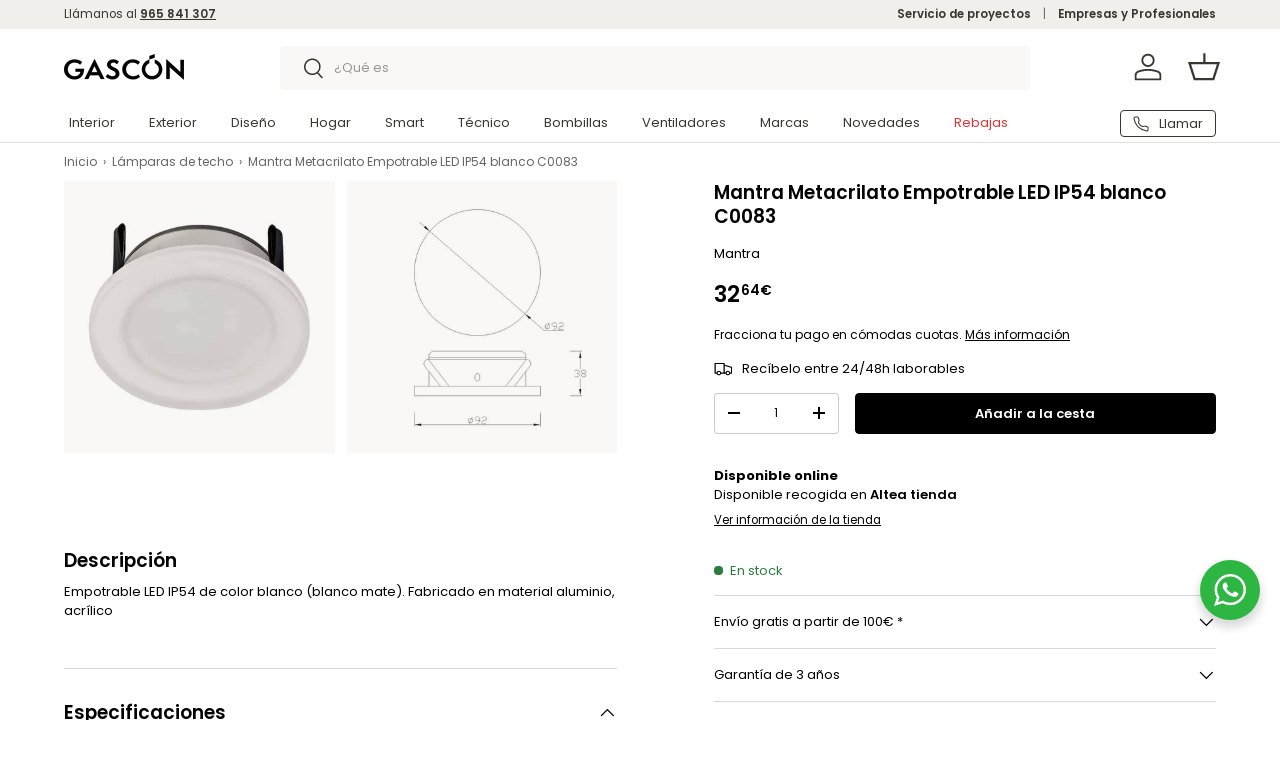

--- FILE ---
content_type: text/html; charset=utf-8
request_url: https://www.gascon.es/products/mantra-metacrilato-empotrable-led-ip54-blanco-c0083
body_size: 58041
content:
<!doctype html>
<html class="no-js" lang="es" dir="ltr">
<head><meta charset="utf-8">
<meta name="viewport" content="width=device-width,initial-scale=1">
<title>Mantra Metacrilato Empotrable LED IP54 blanco C0083 &ndash; GASCÓN Iluminación</title><link rel="canonical" href="https://www.gascon.es/products/mantra-metacrilato-empotrable-led-ip54-blanco-c0083"><link rel="icon" href="//www.gascon.es/cdn/shop/files/Logo_Symbol_White_JPG.jpg?crop=center&height=48&v=1742204913&width=48" type="image/jpg">
  <link rel="apple-touch-icon" href="//www.gascon.es/cdn/shop/files/Logo_Symbol_White_JPG.jpg?crop=center&height=180&v=1742204913&width=180"><meta name="description" content="Empotrable LED IP54 de color blanco (blanco mate). Fabricado en material aluminio, acrílico"><meta property="og:site_name" content="GASCÓN Iluminación">
<meta property="og:url" content="https://www.gascon.es/products/mantra-metacrilato-empotrable-led-ip54-blanco-c0083">
<meta property="og:title" content="Mantra Metacrilato Empotrable LED IP54 blanco C0083">
<meta property="og:type" content="product">
<meta property="og:description" content="Empotrable LED IP54 de color blanco (blanco mate). Fabricado en material aluminio, acrílico"><meta property="og:image" content="http://www.gascon.es/cdn/shop/products/C0083-1.jpg?crop=center&height=1200&v=1682414511&width=1200">
  <meta property="og:image:secure_url" content="https://www.gascon.es/cdn/shop/products/C0083-1.jpg?crop=center&height=1200&v=1682414511&width=1200">
  <meta property="og:image:width" content="679">
  <meta property="og:image:height" content="600"><meta property="og:price:amount" content="32,64">
  <meta property="og:price:currency" content="EUR"><meta name="twitter:card" content="summary_large_image">
<meta name="twitter:title" content="Mantra Metacrilato Empotrable LED IP54 blanco C0083">
<meta name="twitter:description" content="Empotrable LED IP54 de color blanco (blanco mate). Fabricado en material aluminio, acrílico">
<link rel="preload" href="//www.gascon.es/cdn/shop/t/21/assets/main.css?v=86444261197107279471761215736" as="style">


<style data-shopify>
@font-face {
  font-family: Poppins;
  font-weight: 400;
  font-style: normal;
  font-display: swap;
  src: url("//www.gascon.es/cdn/fonts/poppins/poppins_n4.0ba78fa5af9b0e1a374041b3ceaadf0a43b41362.woff2") format("woff2"),
       url("//www.gascon.es/cdn/fonts/poppins/poppins_n4.214741a72ff2596839fc9760ee7a770386cf16ca.woff") format("woff");
}
@font-face {
  font-family: Poppins;
  font-weight: 700;
  font-style: normal;
  font-display: swap;
  src: url("//www.gascon.es/cdn/fonts/poppins/poppins_n7.56758dcf284489feb014a026f3727f2f20a54626.woff2") format("woff2"),
       url("//www.gascon.es/cdn/fonts/poppins/poppins_n7.f34f55d9b3d3205d2cd6f64955ff4b36f0cfd8da.woff") format("woff");
}
@font-face {
  font-family: Poppins;
  font-weight: 400;
  font-style: italic;
  font-display: swap;
  src: url("//www.gascon.es/cdn/fonts/poppins/poppins_i4.846ad1e22474f856bd6b81ba4585a60799a9f5d2.woff2") format("woff2"),
       url("//www.gascon.es/cdn/fonts/poppins/poppins_i4.56b43284e8b52fc64c1fd271f289a39e8477e9ec.woff") format("woff");
}
@font-face {
  font-family: Poppins;
  font-weight: 700;
  font-style: italic;
  font-display: swap;
  src: url("//www.gascon.es/cdn/fonts/poppins/poppins_i7.42fd71da11e9d101e1e6c7932199f925f9eea42d.woff2") format("woff2"),
       url("//www.gascon.es/cdn/fonts/poppins/poppins_i7.ec8499dbd7616004e21155106d13837fff4cf556.woff") format("woff");
}
@font-face {
  font-family: Poppins;
  font-weight: 600;
  font-style: normal;
  font-display: swap;
  src: url("//www.gascon.es/cdn/fonts/poppins/poppins_n6.aa29d4918bc243723d56b59572e18228ed0786f6.woff2") format("woff2"),
       url("//www.gascon.es/cdn/fonts/poppins/poppins_n6.5f815d845fe073750885d5b7e619ee00e8111208.woff") format("woff");
}
@font-face {
  font-family: Poppins;
  font-weight: 400;
  font-style: normal;
  font-display: swap;
  src: url("//www.gascon.es/cdn/fonts/poppins/poppins_n4.0ba78fa5af9b0e1a374041b3ceaadf0a43b41362.woff2") format("woff2"),
       url("//www.gascon.es/cdn/fonts/poppins/poppins_n4.214741a72ff2596839fc9760ee7a770386cf16ca.woff") format("woff");
}
:root {
      --bg-color: 255 255 255 / 1.0;
      --bg-color-og: 255 255 255 / 1.0;
      --heading-color: 0 0 0;
      --text-color: 0 0 0;
      --text-color-og: 0 0 0;
      --scrollbar-color: 0 0 0;
      --link-color: 0 0 0;
      --link-color-og: 0 0 0;
      --star-color: 255 194 0;--swatch-border-color-default: 204 204 204;
        --swatch-border-color-active: 128 128 128;
        --swatch-card-size: 44px;
        --swatch-variant-picker-size: 64px;--color-scheme-1-bg: 240 239 235 / 1.0;
      --color-scheme-1-grad: ;
      --color-scheme-1-heading: 0 0 0;
      --color-scheme-1-text: 0 0 0;
      --color-scheme-1-btn-bg: 0 0 0;
      --color-scheme-1-btn-text: 255 255 255;
      --color-scheme-1-btn-bg-hover: 46 46 46;--color-scheme-2-bg: 0 0 0 / 1.0;
      --color-scheme-2-grad: ;
      --color-scheme-2-heading: 255 255 255;
      --color-scheme-2-text: 255 255 255;
      --color-scheme-2-btn-bg: 255 255 255;
      --color-scheme-2-btn-text: 0 0 0;
      --color-scheme-2-btn-bg-hover: 225 225 225;--color-scheme-3-bg: 221 51 51 / 1.0;
      --color-scheme-3-grad: ;
      --color-scheme-3-heading: 255 255 255;
      --color-scheme-3-text: 255 255 255;
      --color-scheme-3-btn-bg: 255 255 255;
      --color-scheme-3-btn-text: 0 0 0;
      --color-scheme-3-btn-bg-hover: 225 225 225;

      --drawer-bg-color: 255 255 255 / 1.0;
      --drawer-text-color: 0 0 0;

      --panel-bg-color: 240 239 235 / 1.0;
      --panel-heading-color: 0 0 0;
      --panel-text-color: 0 0 0;

      --in-stock-text-color: 44 126 63;
      --low-stock-text-color: 217 160 16;
      --very-low-stock-text-color: 221 51 51;
      --no-stock-text-color: 119 119 119;
      --no-stock-backordered-text-color: 119 119 119;

      --error-bg-color: 252 237 238;
      --error-text-color: 221 51 51;
      --success-bg-color: 232 246 234;
      --success-text-color: 44 126 63;
      --info-bg-color: 228 237 250;
      --info-text-color: 26 102 210;

      --heading-font-family: Poppins, sans-serif;
      --heading-font-style: normal;
      --heading-font-weight: 600;
      --heading-scale-start: 2;

      --navigation-font-family: Poppins, sans-serif;
      --navigation-font-style: normal;
      --navigation-font-weight: 400;--heading-text-transform: none;
--subheading-text-transform: none;
      --body-font-family: Poppins, sans-serif;
      --body-font-style: normal;
      --body-font-weight: 400;
      --body-font-size: 15;

      --section-gap: 32;
      --heading-gap: calc(8 * var(--space-unit));--heading-gap: calc(6 * var(--space-unit));--grid-column-gap: 20px;--btn-bg-color: 0 0 0;
      --btn-bg-hover-color: 46 46 46;
      --btn-text-color: 255 255 255;
      --btn-bg-color-og: 0 0 0;
      --btn-text-color-og: 255 255 255;
      --btn-alt-bg-color: 255 255 255;
      --btn-alt-bg-alpha: 1.0;
      --btn-alt-text-color: 0 0 0;
      --btn-border-width: 1px;
      --btn-padding-y: 12px;

      
      --btn-border-radius: 4px;
      

      --btn-lg-border-radius: 50%;
      --btn-icon-border-radius: 50%;
      --input-with-btn-inner-radius: var(--btn-border-radius);

      --input-bg-color: 255 255 255 / 1.0;
      --input-text-color: 0 0 0;
      --input-border-width: 1px;
      --input-border-radius: 3px;
      --textarea-border-radius: 3px;
      --input-border-radius: 4px;
      --input-bg-color-diff-3: #f7f7f7;
      --input-bg-color-diff-6: #f0f0f0;

      --modal-border-radius: 3px;
      --modal-overlay-color: 0 0 0;
      --modal-overlay-opacity: 0.4;
      --drawer-border-radius: 3px;
      --overlay-border-radius: 3px;

      --custom-label-bg-color: 0 0 0 / 1.0;
      --custom-label-text-color: 255 255 255 / 1.0;--sale-label-bg-color: 221 51 51 / 1.0;
      --sale-label-text-color: 255 255 255 / 1.0;--sold-out-label-bg-color: 68 68 68 / 1.0;
      --sold-out-label-text-color: 255 255 255 / 1.0;--new-label-bg-color: 0 0 0 / 1.0;
      --new-label-text-color: 255 255 255 / 1.0;--preorder-label-bg-color: 103 170 249 / 1.0;
      --preorder-label-text-color: 255 255 255 / 1.0;

      --collection-label-color: 0 126 18 / 1.0;

      --page-width: 1590px;
      --gutter-sm: 20px;
      --gutter-md: 32px;
      --gutter-lg: 64px;

      --payment-terms-bg-color: #ffffff;

      --coll-card-bg-color: #f7f7f7;
      --coll-card-border-color: rgba(0,0,0,0);

      --card-highlight-bg-color: #F9F9F9;
      --card-highlight-text-color: 85 85 85;
      --card-highlight-border-color: #E1E1E1;--blend-bg-color: #faf8f6;

      --reading-width: 48em;
    }

    @media (max-width: 769px) {
      :root {
        --reading-width: 36em;
      }
    }
  </style><link rel="stylesheet" href="//www.gascon.es/cdn/shop/t/21/assets/main.css?v=86444261197107279471761215736">
  <script src="//www.gascon.es/cdn/shop/t/21/assets/main.js?v=129661173363203103461761215737" defer="defer"></script><link rel="preload" href="//www.gascon.es/cdn/fonts/poppins/poppins_n4.0ba78fa5af9b0e1a374041b3ceaadf0a43b41362.woff2" as="font" type="font/woff2" crossorigin fetchpriority="high"><link rel="preload" href="//www.gascon.es/cdn/fonts/poppins/poppins_n6.aa29d4918bc243723d56b59572e18228ed0786f6.woff2" as="font" type="font/woff2" crossorigin fetchpriority="high"><script>window.performance && window.performance.mark && window.performance.mark('shopify.content_for_header.start');</script><meta name="facebook-domain-verification" content="jdkdfbzvgtxpsyhx5yxutgznpa8wrs">
<meta name="google-site-verification" content="zY1V6v2kh1RiXcjct-y2cWA2ppPTAM0BFxrgGYA0TO0">
<meta id="shopify-digital-wallet" name="shopify-digital-wallet" content="/75061788960/digital_wallets/dialog">
<meta name="shopify-checkout-api-token" content="f31d1b8afee7fb7ad58cce91d2c23f0b">
<meta id="in-context-paypal-metadata" data-shop-id="75061788960" data-venmo-supported="false" data-environment="production" data-locale="es_ES" data-paypal-v4="true" data-currency="EUR">
<link rel="alternate" hreflang="x-default" href="https://www.gascon.es/products/mantra-metacrilato-empotrable-led-ip54-blanco-c0083">
<link rel="alternate" hreflang="es" href="https://www.gascon.es/products/mantra-metacrilato-empotrable-led-ip54-blanco-c0083">
<link rel="alternate" hreflang="en" href="https://www.gascon.es/en/products/mantra-metacrilato-empotrable-led-ip54-blanco-c0083">
<link rel="alternate" type="application/json+oembed" href="https://www.gascon.es/products/mantra-metacrilato-empotrable-led-ip54-blanco-c0083.oembed">
<script async="async" src="/checkouts/internal/preloads.js?locale=es-ES"></script>
<link rel="preconnect" href="https://shop.app" crossorigin="anonymous">
<script async="async" src="https://shop.app/checkouts/internal/preloads.js?locale=es-ES&shop_id=75061788960" crossorigin="anonymous"></script>
<script id="apple-pay-shop-capabilities" type="application/json">{"shopId":75061788960,"countryCode":"ES","currencyCode":"EUR","merchantCapabilities":["supports3DS"],"merchantId":"gid:\/\/shopify\/Shop\/75061788960","merchantName":"GASCÓN Iluminación","requiredBillingContactFields":["postalAddress","email","phone"],"requiredShippingContactFields":["postalAddress","email","phone"],"shippingType":"shipping","supportedNetworks":["visa","maestro","masterCard","amex"],"total":{"type":"pending","label":"GASCÓN Iluminación","amount":"1.00"},"shopifyPaymentsEnabled":true,"supportsSubscriptions":true}</script>
<script id="shopify-features" type="application/json">{"accessToken":"f31d1b8afee7fb7ad58cce91d2c23f0b","betas":["rich-media-storefront-analytics"],"domain":"www.gascon.es","predictiveSearch":true,"shopId":75061788960,"locale":"es"}</script>
<script>var Shopify = Shopify || {};
Shopify.shop = "gascon2023.myshopify.com";
Shopify.locale = "es";
Shopify.currency = {"active":"EUR","rate":"1.0"};
Shopify.country = "ES";
Shopify.theme = {"name":"Gascón 2025-11","id":181411053946,"schema_name":"Enterprise","schema_version":"2.0.1","theme_store_id":1657,"role":"main"};
Shopify.theme.handle = "null";
Shopify.theme.style = {"id":null,"handle":null};
Shopify.cdnHost = "www.gascon.es/cdn";
Shopify.routes = Shopify.routes || {};
Shopify.routes.root = "/";</script>
<script type="module">!function(o){(o.Shopify=o.Shopify||{}).modules=!0}(window);</script>
<script>!function(o){function n(){var o=[];function n(){o.push(Array.prototype.slice.apply(arguments))}return n.q=o,n}var t=o.Shopify=o.Shopify||{};t.loadFeatures=n(),t.autoloadFeatures=n()}(window);</script>
<script>
  window.ShopifyPay = window.ShopifyPay || {};
  window.ShopifyPay.apiHost = "shop.app\/pay";
  window.ShopifyPay.redirectState = null;
</script>
<script id="shop-js-analytics" type="application/json">{"pageType":"product"}</script>
<script defer="defer" async type="module" src="//www.gascon.es/cdn/shopifycloud/shop-js/modules/v2/client.init-shop-cart-sync_2Gr3Q33f.es.esm.js"></script>
<script defer="defer" async type="module" src="//www.gascon.es/cdn/shopifycloud/shop-js/modules/v2/chunk.common_noJfOIa7.esm.js"></script>
<script defer="defer" async type="module" src="//www.gascon.es/cdn/shopifycloud/shop-js/modules/v2/chunk.modal_Deo2FJQo.esm.js"></script>
<script type="module">
  await import("//www.gascon.es/cdn/shopifycloud/shop-js/modules/v2/client.init-shop-cart-sync_2Gr3Q33f.es.esm.js");
await import("//www.gascon.es/cdn/shopifycloud/shop-js/modules/v2/chunk.common_noJfOIa7.esm.js");
await import("//www.gascon.es/cdn/shopifycloud/shop-js/modules/v2/chunk.modal_Deo2FJQo.esm.js");

  window.Shopify.SignInWithShop?.initShopCartSync?.({"fedCMEnabled":true,"windoidEnabled":true});

</script>
<script>
  window.Shopify = window.Shopify || {};
  if (!window.Shopify.featureAssets) window.Shopify.featureAssets = {};
  window.Shopify.featureAssets['shop-js'] = {"shop-cart-sync":["modules/v2/client.shop-cart-sync_CLKquFP5.es.esm.js","modules/v2/chunk.common_noJfOIa7.esm.js","modules/v2/chunk.modal_Deo2FJQo.esm.js"],"init-fed-cm":["modules/v2/client.init-fed-cm_UIHl99eI.es.esm.js","modules/v2/chunk.common_noJfOIa7.esm.js","modules/v2/chunk.modal_Deo2FJQo.esm.js"],"shop-cash-offers":["modules/v2/client.shop-cash-offers_CmfU17z0.es.esm.js","modules/v2/chunk.common_noJfOIa7.esm.js","modules/v2/chunk.modal_Deo2FJQo.esm.js"],"shop-login-button":["modules/v2/client.shop-login-button_TNcmr2ON.es.esm.js","modules/v2/chunk.common_noJfOIa7.esm.js","modules/v2/chunk.modal_Deo2FJQo.esm.js"],"pay-button":["modules/v2/client.pay-button_Bev6HBFS.es.esm.js","modules/v2/chunk.common_noJfOIa7.esm.js","modules/v2/chunk.modal_Deo2FJQo.esm.js"],"shop-button":["modules/v2/client.shop-button_D1FAYBb2.es.esm.js","modules/v2/chunk.common_noJfOIa7.esm.js","modules/v2/chunk.modal_Deo2FJQo.esm.js"],"avatar":["modules/v2/client.avatar_BTnouDA3.es.esm.js"],"init-windoid":["modules/v2/client.init-windoid_DEZXpPDW.es.esm.js","modules/v2/chunk.common_noJfOIa7.esm.js","modules/v2/chunk.modal_Deo2FJQo.esm.js"],"init-shop-for-new-customer-accounts":["modules/v2/client.init-shop-for-new-customer-accounts_BplbpZyb.es.esm.js","modules/v2/client.shop-login-button_TNcmr2ON.es.esm.js","modules/v2/chunk.common_noJfOIa7.esm.js","modules/v2/chunk.modal_Deo2FJQo.esm.js"],"init-shop-email-lookup-coordinator":["modules/v2/client.init-shop-email-lookup-coordinator_HqkMc84a.es.esm.js","modules/v2/chunk.common_noJfOIa7.esm.js","modules/v2/chunk.modal_Deo2FJQo.esm.js"],"init-shop-cart-sync":["modules/v2/client.init-shop-cart-sync_2Gr3Q33f.es.esm.js","modules/v2/chunk.common_noJfOIa7.esm.js","modules/v2/chunk.modal_Deo2FJQo.esm.js"],"shop-toast-manager":["modules/v2/client.shop-toast-manager_SugAQS8a.es.esm.js","modules/v2/chunk.common_noJfOIa7.esm.js","modules/v2/chunk.modal_Deo2FJQo.esm.js"],"init-customer-accounts":["modules/v2/client.init-customer-accounts_fxIyJgvX.es.esm.js","modules/v2/client.shop-login-button_TNcmr2ON.es.esm.js","modules/v2/chunk.common_noJfOIa7.esm.js","modules/v2/chunk.modal_Deo2FJQo.esm.js"],"init-customer-accounts-sign-up":["modules/v2/client.init-customer-accounts-sign-up_DnItKKRk.es.esm.js","modules/v2/client.shop-login-button_TNcmr2ON.es.esm.js","modules/v2/chunk.common_noJfOIa7.esm.js","modules/v2/chunk.modal_Deo2FJQo.esm.js"],"shop-follow-button":["modules/v2/client.shop-follow-button_Bfwbpk3m.es.esm.js","modules/v2/chunk.common_noJfOIa7.esm.js","modules/v2/chunk.modal_Deo2FJQo.esm.js"],"checkout-modal":["modules/v2/client.checkout-modal_BA6xEtNy.es.esm.js","modules/v2/chunk.common_noJfOIa7.esm.js","modules/v2/chunk.modal_Deo2FJQo.esm.js"],"shop-login":["modules/v2/client.shop-login_D2RP8Rbe.es.esm.js","modules/v2/chunk.common_noJfOIa7.esm.js","modules/v2/chunk.modal_Deo2FJQo.esm.js"],"lead-capture":["modules/v2/client.lead-capture_Dq1M6aah.es.esm.js","modules/v2/chunk.common_noJfOIa7.esm.js","modules/v2/chunk.modal_Deo2FJQo.esm.js"],"payment-terms":["modules/v2/client.payment-terms_DYWUeaxY.es.esm.js","modules/v2/chunk.common_noJfOIa7.esm.js","modules/v2/chunk.modal_Deo2FJQo.esm.js"]};
</script>
<script>(function() {
  var isLoaded = false;
  function asyncLoad() {
    if (isLoaded) return;
    isLoaded = true;
    var urls = ["https:\/\/s3.eu-west-1.amazonaws.com\/production-klarna-il-shopify-osm\/0b7fe7c4a98ef8166eeafee767bc667686567a25\/gascon2023.myshopify.com-1764716721947.js?shop=gascon2023.myshopify.com"];
    for (var i = 0; i < urls.length; i++) {
      var s = document.createElement('script');
      s.type = 'text/javascript';
      s.async = true;
      s.src = urls[i];
      var x = document.getElementsByTagName('script')[0];
      x.parentNode.insertBefore(s, x);
    }
  };
  if(window.attachEvent) {
    window.attachEvent('onload', asyncLoad);
  } else {
    window.addEventListener('load', asyncLoad, false);
  }
})();</script>
<script id="__st">var __st={"a":75061788960,"offset":3600,"reqid":"ea64b586-8a4c-4966-b72a-4fefabb2c37e-1769421377","pageurl":"www.gascon.es\/products\/mantra-metacrilato-empotrable-led-ip54-blanco-c0083","u":"6e5049229e9c","p":"product","rtyp":"product","rid":8236284576032};</script>
<script>window.ShopifyPaypalV4VisibilityTracking = true;</script>
<script id="captcha-bootstrap">!function(){'use strict';const t='contact',e='account',n='new_comment',o=[[t,t],['blogs',n],['comments',n],[t,'customer']],c=[[e,'customer_login'],[e,'guest_login'],[e,'recover_customer_password'],[e,'create_customer']],r=t=>t.map((([t,e])=>`form[action*='/${t}']:not([data-nocaptcha='true']) input[name='form_type'][value='${e}']`)).join(','),a=t=>()=>t?[...document.querySelectorAll(t)].map((t=>t.form)):[];function s(){const t=[...o],e=r(t);return a(e)}const i='password',u='form_key',d=['recaptcha-v3-token','g-recaptcha-response','h-captcha-response',i],f=()=>{try{return window.sessionStorage}catch{return}},m='__shopify_v',_=t=>t.elements[u];function p(t,e,n=!1){try{const o=window.sessionStorage,c=JSON.parse(o.getItem(e)),{data:r}=function(t){const{data:e,action:n}=t;return t[m]||n?{data:e,action:n}:{data:t,action:n}}(c);for(const[e,n]of Object.entries(r))t.elements[e]&&(t.elements[e].value=n);n&&o.removeItem(e)}catch(o){console.error('form repopulation failed',{error:o})}}const l='form_type',E='cptcha';function T(t){t.dataset[E]=!0}const w=window,h=w.document,L='Shopify',v='ce_forms',y='captcha';let A=!1;((t,e)=>{const n=(g='f06e6c50-85a8-45c8-87d0-21a2b65856fe',I='https://cdn.shopify.com/shopifycloud/storefront-forms-hcaptcha/ce_storefront_forms_captcha_hcaptcha.v1.5.2.iife.js',D={infoText:'Protegido por hCaptcha',privacyText:'Privacidad',termsText:'Términos'},(t,e,n)=>{const o=w[L][v],c=o.bindForm;if(c)return c(t,g,e,D).then(n);var r;o.q.push([[t,g,e,D],n]),r=I,A||(h.body.append(Object.assign(h.createElement('script'),{id:'captcha-provider',async:!0,src:r})),A=!0)});var g,I,D;w[L]=w[L]||{},w[L][v]=w[L][v]||{},w[L][v].q=[],w[L][y]=w[L][y]||{},w[L][y].protect=function(t,e){n(t,void 0,e),T(t)},Object.freeze(w[L][y]),function(t,e,n,w,h,L){const[v,y,A,g]=function(t,e,n){const i=e?o:[],u=t?c:[],d=[...i,...u],f=r(d),m=r(i),_=r(d.filter((([t,e])=>n.includes(e))));return[a(f),a(m),a(_),s()]}(w,h,L),I=t=>{const e=t.target;return e instanceof HTMLFormElement?e:e&&e.form},D=t=>v().includes(t);t.addEventListener('submit',(t=>{const e=I(t);if(!e)return;const n=D(e)&&!e.dataset.hcaptchaBound&&!e.dataset.recaptchaBound,o=_(e),c=g().includes(e)&&(!o||!o.value);(n||c)&&t.preventDefault(),c&&!n&&(function(t){try{if(!f())return;!function(t){const e=f();if(!e)return;const n=_(t);if(!n)return;const o=n.value;o&&e.removeItem(o)}(t);const e=Array.from(Array(32),(()=>Math.random().toString(36)[2])).join('');!function(t,e){_(t)||t.append(Object.assign(document.createElement('input'),{type:'hidden',name:u})),t.elements[u].value=e}(t,e),function(t,e){const n=f();if(!n)return;const o=[...t.querySelectorAll(`input[type='${i}']`)].map((({name:t})=>t)),c=[...d,...o],r={};for(const[a,s]of new FormData(t).entries())c.includes(a)||(r[a]=s);n.setItem(e,JSON.stringify({[m]:1,action:t.action,data:r}))}(t,e)}catch(e){console.error('failed to persist form',e)}}(e),e.submit())}));const S=(t,e)=>{t&&!t.dataset[E]&&(n(t,e.some((e=>e===t))),T(t))};for(const o of['focusin','change'])t.addEventListener(o,(t=>{const e=I(t);D(e)&&S(e,y())}));const B=e.get('form_key'),M=e.get(l),P=B&&M;t.addEventListener('DOMContentLoaded',(()=>{const t=y();if(P)for(const e of t)e.elements[l].value===M&&p(e,B);[...new Set([...A(),...v().filter((t=>'true'===t.dataset.shopifyCaptcha))])].forEach((e=>S(e,t)))}))}(h,new URLSearchParams(w.location.search),n,t,e,['guest_login'])})(!1,!0)}();</script>
<script integrity="sha256-4kQ18oKyAcykRKYeNunJcIwy7WH5gtpwJnB7kiuLZ1E=" data-source-attribution="shopify.loadfeatures" defer="defer" src="//www.gascon.es/cdn/shopifycloud/storefront/assets/storefront/load_feature-a0a9edcb.js" crossorigin="anonymous"></script>
<script crossorigin="anonymous" defer="defer" src="//www.gascon.es/cdn/shopifycloud/storefront/assets/shopify_pay/storefront-65b4c6d7.js?v=20250812"></script>
<script data-source-attribution="shopify.dynamic_checkout.dynamic.init">var Shopify=Shopify||{};Shopify.PaymentButton=Shopify.PaymentButton||{isStorefrontPortableWallets:!0,init:function(){window.Shopify.PaymentButton.init=function(){};var t=document.createElement("script");t.src="https://www.gascon.es/cdn/shopifycloud/portable-wallets/latest/portable-wallets.es.js",t.type="module",document.head.appendChild(t)}};
</script>
<script data-source-attribution="shopify.dynamic_checkout.buyer_consent">
  function portableWalletsHideBuyerConsent(e){var t=document.getElementById("shopify-buyer-consent"),n=document.getElementById("shopify-subscription-policy-button");t&&n&&(t.classList.add("hidden"),t.setAttribute("aria-hidden","true"),n.removeEventListener("click",e))}function portableWalletsShowBuyerConsent(e){var t=document.getElementById("shopify-buyer-consent"),n=document.getElementById("shopify-subscription-policy-button");t&&n&&(t.classList.remove("hidden"),t.removeAttribute("aria-hidden"),n.addEventListener("click",e))}window.Shopify?.PaymentButton&&(window.Shopify.PaymentButton.hideBuyerConsent=portableWalletsHideBuyerConsent,window.Shopify.PaymentButton.showBuyerConsent=portableWalletsShowBuyerConsent);
</script>
<script data-source-attribution="shopify.dynamic_checkout.cart.bootstrap">document.addEventListener("DOMContentLoaded",(function(){function t(){return document.querySelector("shopify-accelerated-checkout-cart, shopify-accelerated-checkout")}if(t())Shopify.PaymentButton.init();else{new MutationObserver((function(e,n){t()&&(Shopify.PaymentButton.init(),n.disconnect())})).observe(document.body,{childList:!0,subtree:!0})}}));
</script>
<script id='scb4127' type='text/javascript' async='' src='https://www.gascon.es/cdn/shopifycloud/privacy-banner/storefront-banner.js'></script><link id="shopify-accelerated-checkout-styles" rel="stylesheet" media="screen" href="https://www.gascon.es/cdn/shopifycloud/portable-wallets/latest/accelerated-checkout-backwards-compat.css" crossorigin="anonymous">
<style id="shopify-accelerated-checkout-cart">
        #shopify-buyer-consent {
  margin-top: 1em;
  display: inline-block;
  width: 100%;
}

#shopify-buyer-consent.hidden {
  display: none;
}

#shopify-subscription-policy-button {
  background: none;
  border: none;
  padding: 0;
  text-decoration: underline;
  font-size: inherit;
  cursor: pointer;
}

#shopify-subscription-policy-button::before {
  box-shadow: none;
}

      </style>
<script id="sections-script" data-sections="header,footer" defer="defer" src="//www.gascon.es/cdn/shop/t/21/compiled_assets/scripts.js?v=9784"></script>
<script>window.performance && window.performance.mark && window.performance.mark('shopify.content_for_header.end');</script>
<script src="//www.gascon.es/cdn/shop/t/21/assets/blur-messages.js?v=98620774460636405321761215712" defer="defer"></script>

  <script>document.documentElement.className = document.documentElement.className.replace('no-js', 'js');</script><!-- CC Custom Head Start --><script type="text/javascript">
    (function(c,l,a,r,i,t,y){
        c[a]=c[a]||function(){(c[a].q=c[a].q||[]).push(arguments)};
        t=l.createElement(r);t.async=1;t.src="https://www.clarity.ms/tag/"+i;
        y=l.getElementsByTagName(r)[0];y.parentNode.insertBefore(t,y);
    })(window, document, "clarity", "script", "jampb44q6l");
</script><!-- CC Custom Head End --><script src="https://cdn.shopify.com/extensions/4e276193-403c-423f-833c-fefed71819cf/forms-2298/assets/shopify-forms-loader.js" type="text/javascript" defer="defer"></script>
<link href="https://monorail-edge.shopifysvc.com" rel="dns-prefetch">
<script>(function(){if ("sendBeacon" in navigator && "performance" in window) {try {var session_token_from_headers = performance.getEntriesByType('navigation')[0].serverTiming.find(x => x.name == '_s').description;} catch {var session_token_from_headers = undefined;}var session_cookie_matches = document.cookie.match(/_shopify_s=([^;]*)/);var session_token_from_cookie = session_cookie_matches && session_cookie_matches.length === 2 ? session_cookie_matches[1] : "";var session_token = session_token_from_headers || session_token_from_cookie || "";function handle_abandonment_event(e) {var entries = performance.getEntries().filter(function(entry) {return /monorail-edge.shopifysvc.com/.test(entry.name);});if (!window.abandonment_tracked && entries.length === 0) {window.abandonment_tracked = true;var currentMs = Date.now();var navigation_start = performance.timing.navigationStart;var payload = {shop_id: 75061788960,url: window.location.href,navigation_start,duration: currentMs - navigation_start,session_token,page_type: "product"};window.navigator.sendBeacon("https://monorail-edge.shopifysvc.com/v1/produce", JSON.stringify({schema_id: "online_store_buyer_site_abandonment/1.1",payload: payload,metadata: {event_created_at_ms: currentMs,event_sent_at_ms: currentMs}}));}}window.addEventListener('pagehide', handle_abandonment_event);}}());</script>
<script id="web-pixels-manager-setup">(function e(e,d,r,n,o){if(void 0===o&&(o={}),!Boolean(null===(a=null===(i=window.Shopify)||void 0===i?void 0:i.analytics)||void 0===a?void 0:a.replayQueue)){var i,a;window.Shopify=window.Shopify||{};var t=window.Shopify;t.analytics=t.analytics||{};var s=t.analytics;s.replayQueue=[],s.publish=function(e,d,r){return s.replayQueue.push([e,d,r]),!0};try{self.performance.mark("wpm:start")}catch(e){}var l=function(){var e={modern:/Edge?\/(1{2}[4-9]|1[2-9]\d|[2-9]\d{2}|\d{4,})\.\d+(\.\d+|)|Firefox\/(1{2}[4-9]|1[2-9]\d|[2-9]\d{2}|\d{4,})\.\d+(\.\d+|)|Chrom(ium|e)\/(9{2}|\d{3,})\.\d+(\.\d+|)|(Maci|X1{2}).+ Version\/(15\.\d+|(1[6-9]|[2-9]\d|\d{3,})\.\d+)([,.]\d+|)( \(\w+\)|)( Mobile\/\w+|) Safari\/|Chrome.+OPR\/(9{2}|\d{3,})\.\d+\.\d+|(CPU[ +]OS|iPhone[ +]OS|CPU[ +]iPhone|CPU IPhone OS|CPU iPad OS)[ +]+(15[._]\d+|(1[6-9]|[2-9]\d|\d{3,})[._]\d+)([._]\d+|)|Android:?[ /-](13[3-9]|1[4-9]\d|[2-9]\d{2}|\d{4,})(\.\d+|)(\.\d+|)|Android.+Firefox\/(13[5-9]|1[4-9]\d|[2-9]\d{2}|\d{4,})\.\d+(\.\d+|)|Android.+Chrom(ium|e)\/(13[3-9]|1[4-9]\d|[2-9]\d{2}|\d{4,})\.\d+(\.\d+|)|SamsungBrowser\/([2-9]\d|\d{3,})\.\d+/,legacy:/Edge?\/(1[6-9]|[2-9]\d|\d{3,})\.\d+(\.\d+|)|Firefox\/(5[4-9]|[6-9]\d|\d{3,})\.\d+(\.\d+|)|Chrom(ium|e)\/(5[1-9]|[6-9]\d|\d{3,})\.\d+(\.\d+|)([\d.]+$|.*Safari\/(?![\d.]+ Edge\/[\d.]+$))|(Maci|X1{2}).+ Version\/(10\.\d+|(1[1-9]|[2-9]\d|\d{3,})\.\d+)([,.]\d+|)( \(\w+\)|)( Mobile\/\w+|) Safari\/|Chrome.+OPR\/(3[89]|[4-9]\d|\d{3,})\.\d+\.\d+|(CPU[ +]OS|iPhone[ +]OS|CPU[ +]iPhone|CPU IPhone OS|CPU iPad OS)[ +]+(10[._]\d+|(1[1-9]|[2-9]\d|\d{3,})[._]\d+)([._]\d+|)|Android:?[ /-](13[3-9]|1[4-9]\d|[2-9]\d{2}|\d{4,})(\.\d+|)(\.\d+|)|Mobile Safari.+OPR\/([89]\d|\d{3,})\.\d+\.\d+|Android.+Firefox\/(13[5-9]|1[4-9]\d|[2-9]\d{2}|\d{4,})\.\d+(\.\d+|)|Android.+Chrom(ium|e)\/(13[3-9]|1[4-9]\d|[2-9]\d{2}|\d{4,})\.\d+(\.\d+|)|Android.+(UC? ?Browser|UCWEB|U3)[ /]?(15\.([5-9]|\d{2,})|(1[6-9]|[2-9]\d|\d{3,})\.\d+)\.\d+|SamsungBrowser\/(5\.\d+|([6-9]|\d{2,})\.\d+)|Android.+MQ{2}Browser\/(14(\.(9|\d{2,})|)|(1[5-9]|[2-9]\d|\d{3,})(\.\d+|))(\.\d+|)|K[Aa][Ii]OS\/(3\.\d+|([4-9]|\d{2,})\.\d+)(\.\d+|)/},d=e.modern,r=e.legacy,n=navigator.userAgent;return n.match(d)?"modern":n.match(r)?"legacy":"unknown"}(),u="modern"===l?"modern":"legacy",c=(null!=n?n:{modern:"",legacy:""})[u],f=function(e){return[e.baseUrl,"/wpm","/b",e.hashVersion,"modern"===e.buildTarget?"m":"l",".js"].join("")}({baseUrl:d,hashVersion:r,buildTarget:u}),m=function(e){var d=e.version,r=e.bundleTarget,n=e.surface,o=e.pageUrl,i=e.monorailEndpoint;return{emit:function(e){var a=e.status,t=e.errorMsg,s=(new Date).getTime(),l=JSON.stringify({metadata:{event_sent_at_ms:s},events:[{schema_id:"web_pixels_manager_load/3.1",payload:{version:d,bundle_target:r,page_url:o,status:a,surface:n,error_msg:t},metadata:{event_created_at_ms:s}}]});if(!i)return console&&console.warn&&console.warn("[Web Pixels Manager] No Monorail endpoint provided, skipping logging."),!1;try{return self.navigator.sendBeacon.bind(self.navigator)(i,l)}catch(e){}var u=new XMLHttpRequest;try{return u.open("POST",i,!0),u.setRequestHeader("Content-Type","text/plain"),u.send(l),!0}catch(e){return console&&console.warn&&console.warn("[Web Pixels Manager] Got an unhandled error while logging to Monorail."),!1}}}}({version:r,bundleTarget:l,surface:e.surface,pageUrl:self.location.href,monorailEndpoint:e.monorailEndpoint});try{o.browserTarget=l,function(e){var d=e.src,r=e.async,n=void 0===r||r,o=e.onload,i=e.onerror,a=e.sri,t=e.scriptDataAttributes,s=void 0===t?{}:t,l=document.createElement("script"),u=document.querySelector("head"),c=document.querySelector("body");if(l.async=n,l.src=d,a&&(l.integrity=a,l.crossOrigin="anonymous"),s)for(var f in s)if(Object.prototype.hasOwnProperty.call(s,f))try{l.dataset[f]=s[f]}catch(e){}if(o&&l.addEventListener("load",o),i&&l.addEventListener("error",i),u)u.appendChild(l);else{if(!c)throw new Error("Did not find a head or body element to append the script");c.appendChild(l)}}({src:f,async:!0,onload:function(){if(!function(){var e,d;return Boolean(null===(d=null===(e=window.Shopify)||void 0===e?void 0:e.analytics)||void 0===d?void 0:d.initialized)}()){var d=window.webPixelsManager.init(e)||void 0;if(d){var r=window.Shopify.analytics;r.replayQueue.forEach((function(e){var r=e[0],n=e[1],o=e[2];d.publishCustomEvent(r,n,o)})),r.replayQueue=[],r.publish=d.publishCustomEvent,r.visitor=d.visitor,r.initialized=!0}}},onerror:function(){return m.emit({status:"failed",errorMsg:"".concat(f," has failed to load")})},sri:function(e){var d=/^sha384-[A-Za-z0-9+/=]+$/;return"string"==typeof e&&d.test(e)}(c)?c:"",scriptDataAttributes:o}),m.emit({status:"loading"})}catch(e){m.emit({status:"failed",errorMsg:(null==e?void 0:e.message)||"Unknown error"})}}})({shopId: 75061788960,storefrontBaseUrl: "https://www.gascon.es",extensionsBaseUrl: "https://extensions.shopifycdn.com/cdn/shopifycloud/web-pixels-manager",monorailEndpoint: "https://monorail-edge.shopifysvc.com/unstable/produce_batch",surface: "storefront-renderer",enabledBetaFlags: ["2dca8a86"],webPixelsConfigList: [{"id":"2231271802","configuration":"{\"installation_id\":\"1e56efcd-14d5-427b-823f-e374b70f92b9\",\"region\":\"eu1\"}","eventPayloadVersion":"v1","runtimeContext":"STRICT","scriptVersion":"2061f8ea39b7d2e31c8b851469aba871","type":"APP","apiClientId":199361,"privacyPurposes":["ANALYTICS","MARKETING","SALE_OF_DATA"],"dataSharingAdjustments":{"protectedCustomerApprovalScopes":["read_customer_personal_data"]}},{"id":"1943372154","configuration":"{\"myshopifyDomain\":\"gascon2023.myshopify.com\"}","eventPayloadVersion":"v1","runtimeContext":"STRICT","scriptVersion":"23b97d18e2aa74363140dc29c9284e87","type":"APP","apiClientId":2775569,"privacyPurposes":["ANALYTICS","MARKETING","SALE_OF_DATA"],"dataSharingAdjustments":{"protectedCustomerApprovalScopes":["read_customer_address","read_customer_email","read_customer_name","read_customer_phone","read_customer_personal_data"]}},{"id":"762249504","configuration":"{\"config\":\"{\\\"google_tag_ids\\\":[\\\"G-FDTP85RLZE\\\",\\\"AW-981119378\\\",\\\"GT-NSV3JKQG\\\"],\\\"target_country\\\":\\\"ES\\\",\\\"gtag_events\\\":[{\\\"type\\\":\\\"begin_checkout\\\",\\\"action_label\\\":[\\\"G-FDTP85RLZE\\\",\\\"AW-981119378\\\/WRs3CPG7grIaEJLj6tMD\\\",\\\"AW-981119378\\\/25ysCIzRzYoZEJLj6tMD\\\"]},{\\\"type\\\":\\\"search\\\",\\\"action_label\\\":[\\\"G-FDTP85RLZE\\\",\\\"AW-981119378\\\/tAzqCP27grIaEJLj6tMD\\\"]},{\\\"type\\\":\\\"view_item\\\",\\\"action_label\\\":[\\\"G-FDTP85RLZE\\\",\\\"AW-981119378\\\/ORyqCPq7grIaEJLj6tMD\\\",\\\"MC-SP16RDE5MS\\\"]},{\\\"type\\\":\\\"purchase\\\",\\\"action_label\\\":[\\\"G-FDTP85RLZE\\\",\\\"AW-981119378\\\/aznPCO67grIaEJLj6tMD\\\",\\\"MC-SP16RDE5MS\\\"]},{\\\"type\\\":\\\"page_view\\\",\\\"action_label\\\":[\\\"G-FDTP85RLZE\\\",\\\"AW-981119378\\\/1KLgCPe7grIaEJLj6tMD\\\",\\\"MC-SP16RDE5MS\\\"]},{\\\"type\\\":\\\"add_payment_info\\\",\\\"action_label\\\":[\\\"G-FDTP85RLZE\\\",\\\"AW-981119378\\\/hZesCIC8grIaEJLj6tMD\\\"]},{\\\"type\\\":\\\"add_to_cart\\\",\\\"action_label\\\":[\\\"G-FDTP85RLZE\\\",\\\"AW-981119378\\\/N_1yCPS7grIaEJLj6tMD\\\"]}],\\\"enable_monitoring_mode\\\":false}\"}","eventPayloadVersion":"v1","runtimeContext":"OPEN","scriptVersion":"b2a88bafab3e21179ed38636efcd8a93","type":"APP","apiClientId":1780363,"privacyPurposes":[],"dataSharingAdjustments":{"protectedCustomerApprovalScopes":["read_customer_address","read_customer_email","read_customer_name","read_customer_personal_data","read_customer_phone"]}},{"id":"680657184","configuration":"{\"pixelCode\":\"CKRV4KBC77U383KU9EP0\"}","eventPayloadVersion":"v1","runtimeContext":"STRICT","scriptVersion":"22e92c2ad45662f435e4801458fb78cc","type":"APP","apiClientId":4383523,"privacyPurposes":["ANALYTICS","MARKETING","SALE_OF_DATA"],"dataSharingAdjustments":{"protectedCustomerApprovalScopes":["read_customer_address","read_customer_email","read_customer_name","read_customer_personal_data","read_customer_phone"]}},{"id":"269320480","configuration":"{\"pixel_id\":\"182647181557580\",\"pixel_type\":\"facebook_pixel\",\"metaapp_system_user_token\":\"-\"}","eventPayloadVersion":"v1","runtimeContext":"OPEN","scriptVersion":"ca16bc87fe92b6042fbaa3acc2fbdaa6","type":"APP","apiClientId":2329312,"privacyPurposes":["ANALYTICS","MARKETING","SALE_OF_DATA"],"dataSharingAdjustments":{"protectedCustomerApprovalScopes":["read_customer_address","read_customer_email","read_customer_name","read_customer_personal_data","read_customer_phone"]}},{"id":"175833376","configuration":"{\"tagID\":\"2613274044409\"}","eventPayloadVersion":"v1","runtimeContext":"STRICT","scriptVersion":"18031546ee651571ed29edbe71a3550b","type":"APP","apiClientId":3009811,"privacyPurposes":["ANALYTICS","MARKETING","SALE_OF_DATA"],"dataSharingAdjustments":{"protectedCustomerApprovalScopes":["read_customer_address","read_customer_email","read_customer_name","read_customer_personal_data","read_customer_phone"]}},{"id":"107217184","eventPayloadVersion":"1","runtimeContext":"LAX","scriptVersion":"1","type":"CUSTOM","privacyPurposes":["ANALYTICS","MARKETING","SALE_OF_DATA"],"name":"Clarity"},{"id":"shopify-app-pixel","configuration":"{}","eventPayloadVersion":"v1","runtimeContext":"STRICT","scriptVersion":"0450","apiClientId":"shopify-pixel","type":"APP","privacyPurposes":["ANALYTICS","MARKETING"]},{"id":"shopify-custom-pixel","eventPayloadVersion":"v1","runtimeContext":"LAX","scriptVersion":"0450","apiClientId":"shopify-pixel","type":"CUSTOM","privacyPurposes":["ANALYTICS","MARKETING"]}],isMerchantRequest: false,initData: {"shop":{"name":"GASCÓN Iluminación","paymentSettings":{"currencyCode":"EUR"},"myshopifyDomain":"gascon2023.myshopify.com","countryCode":"ES","storefrontUrl":"https:\/\/www.gascon.es"},"customer":null,"cart":null,"checkout":null,"productVariants":[{"price":{"amount":32.64,"currencyCode":"EUR"},"product":{"title":"Mantra Metacrilato Empotrable LED  IP54 blanco C0083","vendor":"Mantra","id":"8236284576032","untranslatedTitle":"Mantra Metacrilato Empotrable LED  IP54 blanco C0083","url":"\/products\/mantra-metacrilato-empotrable-led-ip54-blanco-c0083","type":"Iluminación"},"id":"44961601487136","image":{"src":"\/\/www.gascon.es\/cdn\/shop\/products\/C0083-1.jpg?v=1682414511"},"sku":"MANTC0083","title":"Default Title","untranslatedTitle":"Default Title"}],"purchasingCompany":null},},"https://www.gascon.es/cdn","fcfee988w5aeb613cpc8e4bc33m6693e112",{"modern":"","legacy":""},{"shopId":"75061788960","storefrontBaseUrl":"https:\/\/www.gascon.es","extensionBaseUrl":"https:\/\/extensions.shopifycdn.com\/cdn\/shopifycloud\/web-pixels-manager","surface":"storefront-renderer","enabledBetaFlags":"[\"2dca8a86\"]","isMerchantRequest":"false","hashVersion":"fcfee988w5aeb613cpc8e4bc33m6693e112","publish":"custom","events":"[[\"page_viewed\",{}],[\"product_viewed\",{\"productVariant\":{\"price\":{\"amount\":32.64,\"currencyCode\":\"EUR\"},\"product\":{\"title\":\"Mantra Metacrilato Empotrable LED  IP54 blanco C0083\",\"vendor\":\"Mantra\",\"id\":\"8236284576032\",\"untranslatedTitle\":\"Mantra Metacrilato Empotrable LED  IP54 blanco C0083\",\"url\":\"\/products\/mantra-metacrilato-empotrable-led-ip54-blanco-c0083\",\"type\":\"Iluminación\"},\"id\":\"44961601487136\",\"image\":{\"src\":\"\/\/www.gascon.es\/cdn\/shop\/products\/C0083-1.jpg?v=1682414511\"},\"sku\":\"MANTC0083\",\"title\":\"Default Title\",\"untranslatedTitle\":\"Default Title\"}}]]"});</script><script>
  window.ShopifyAnalytics = window.ShopifyAnalytics || {};
  window.ShopifyAnalytics.meta = window.ShopifyAnalytics.meta || {};
  window.ShopifyAnalytics.meta.currency = 'EUR';
  var meta = {"product":{"id":8236284576032,"gid":"gid:\/\/shopify\/Product\/8236284576032","vendor":"Mantra","type":"Iluminación","handle":"mantra-metacrilato-empotrable-led-ip54-blanco-c0083","variants":[{"id":44961601487136,"price":3264,"name":"Mantra Metacrilato Empotrable LED  IP54 blanco C0083","public_title":null,"sku":"MANTC0083"}],"remote":false},"page":{"pageType":"product","resourceType":"product","resourceId":8236284576032,"requestId":"ea64b586-8a4c-4966-b72a-4fefabb2c37e-1769421377"}};
  for (var attr in meta) {
    window.ShopifyAnalytics.meta[attr] = meta[attr];
  }
</script>
<script class="analytics">
  (function () {
    var customDocumentWrite = function(content) {
      var jquery = null;

      if (window.jQuery) {
        jquery = window.jQuery;
      } else if (window.Checkout && window.Checkout.$) {
        jquery = window.Checkout.$;
      }

      if (jquery) {
        jquery('body').append(content);
      }
    };

    var hasLoggedConversion = function(token) {
      if (token) {
        return document.cookie.indexOf('loggedConversion=' + token) !== -1;
      }
      return false;
    }

    var setCookieIfConversion = function(token) {
      if (token) {
        var twoMonthsFromNow = new Date(Date.now());
        twoMonthsFromNow.setMonth(twoMonthsFromNow.getMonth() + 2);

        document.cookie = 'loggedConversion=' + token + '; expires=' + twoMonthsFromNow;
      }
    }

    var trekkie = window.ShopifyAnalytics.lib = window.trekkie = window.trekkie || [];
    if (trekkie.integrations) {
      return;
    }
    trekkie.methods = [
      'identify',
      'page',
      'ready',
      'track',
      'trackForm',
      'trackLink'
    ];
    trekkie.factory = function(method) {
      return function() {
        var args = Array.prototype.slice.call(arguments);
        args.unshift(method);
        trekkie.push(args);
        return trekkie;
      };
    };
    for (var i = 0; i < trekkie.methods.length; i++) {
      var key = trekkie.methods[i];
      trekkie[key] = trekkie.factory(key);
    }
    trekkie.load = function(config) {
      trekkie.config = config || {};
      trekkie.config.initialDocumentCookie = document.cookie;
      var first = document.getElementsByTagName('script')[0];
      var script = document.createElement('script');
      script.type = 'text/javascript';
      script.onerror = function(e) {
        var scriptFallback = document.createElement('script');
        scriptFallback.type = 'text/javascript';
        scriptFallback.onerror = function(error) {
                var Monorail = {
      produce: function produce(monorailDomain, schemaId, payload) {
        var currentMs = new Date().getTime();
        var event = {
          schema_id: schemaId,
          payload: payload,
          metadata: {
            event_created_at_ms: currentMs,
            event_sent_at_ms: currentMs
          }
        };
        return Monorail.sendRequest("https://" + monorailDomain + "/v1/produce", JSON.stringify(event));
      },
      sendRequest: function sendRequest(endpointUrl, payload) {
        // Try the sendBeacon API
        if (window && window.navigator && typeof window.navigator.sendBeacon === 'function' && typeof window.Blob === 'function' && !Monorail.isIos12()) {
          var blobData = new window.Blob([payload], {
            type: 'text/plain'
          });

          if (window.navigator.sendBeacon(endpointUrl, blobData)) {
            return true;
          } // sendBeacon was not successful

        } // XHR beacon

        var xhr = new XMLHttpRequest();

        try {
          xhr.open('POST', endpointUrl);
          xhr.setRequestHeader('Content-Type', 'text/plain');
          xhr.send(payload);
        } catch (e) {
          console.log(e);
        }

        return false;
      },
      isIos12: function isIos12() {
        return window.navigator.userAgent.lastIndexOf('iPhone; CPU iPhone OS 12_') !== -1 || window.navigator.userAgent.lastIndexOf('iPad; CPU OS 12_') !== -1;
      }
    };
    Monorail.produce('monorail-edge.shopifysvc.com',
      'trekkie_storefront_load_errors/1.1',
      {shop_id: 75061788960,
      theme_id: 181411053946,
      app_name: "storefront",
      context_url: window.location.href,
      source_url: "//www.gascon.es/cdn/s/trekkie.storefront.8d95595f799fbf7e1d32231b9a28fd43b70c67d3.min.js"});

        };
        scriptFallback.async = true;
        scriptFallback.src = '//www.gascon.es/cdn/s/trekkie.storefront.8d95595f799fbf7e1d32231b9a28fd43b70c67d3.min.js';
        first.parentNode.insertBefore(scriptFallback, first);
      };
      script.async = true;
      script.src = '//www.gascon.es/cdn/s/trekkie.storefront.8d95595f799fbf7e1d32231b9a28fd43b70c67d3.min.js';
      first.parentNode.insertBefore(script, first);
    };
    trekkie.load(
      {"Trekkie":{"appName":"storefront","development":false,"defaultAttributes":{"shopId":75061788960,"isMerchantRequest":null,"themeId":181411053946,"themeCityHash":"933137476014723511","contentLanguage":"es","currency":"EUR","eventMetadataId":"d6b15e5c-87f7-4860-873b-367da6bce5b9"},"isServerSideCookieWritingEnabled":true,"monorailRegion":"shop_domain","enabledBetaFlags":["65f19447"]},"Session Attribution":{},"S2S":{"facebookCapiEnabled":true,"source":"trekkie-storefront-renderer","apiClientId":580111}}
    );

    var loaded = false;
    trekkie.ready(function() {
      if (loaded) return;
      loaded = true;

      window.ShopifyAnalytics.lib = window.trekkie;

      var originalDocumentWrite = document.write;
      document.write = customDocumentWrite;
      try { window.ShopifyAnalytics.merchantGoogleAnalytics.call(this); } catch(error) {};
      document.write = originalDocumentWrite;

      window.ShopifyAnalytics.lib.page(null,{"pageType":"product","resourceType":"product","resourceId":8236284576032,"requestId":"ea64b586-8a4c-4966-b72a-4fefabb2c37e-1769421377","shopifyEmitted":true});

      var match = window.location.pathname.match(/checkouts\/(.+)\/(thank_you|post_purchase)/)
      var token = match? match[1]: undefined;
      if (!hasLoggedConversion(token)) {
        setCookieIfConversion(token);
        window.ShopifyAnalytics.lib.track("Viewed Product",{"currency":"EUR","variantId":44961601487136,"productId":8236284576032,"productGid":"gid:\/\/shopify\/Product\/8236284576032","name":"Mantra Metacrilato Empotrable LED  IP54 blanco C0083","price":"32.64","sku":"MANTC0083","brand":"Mantra","variant":null,"category":"Iluminación","nonInteraction":true,"remote":false},undefined,undefined,{"shopifyEmitted":true});
      window.ShopifyAnalytics.lib.track("monorail:\/\/trekkie_storefront_viewed_product\/1.1",{"currency":"EUR","variantId":44961601487136,"productId":8236284576032,"productGid":"gid:\/\/shopify\/Product\/8236284576032","name":"Mantra Metacrilato Empotrable LED  IP54 blanco C0083","price":"32.64","sku":"MANTC0083","brand":"Mantra","variant":null,"category":"Iluminación","nonInteraction":true,"remote":false,"referer":"https:\/\/www.gascon.es\/products\/mantra-metacrilato-empotrable-led-ip54-blanco-c0083"});
      }
    });


        var eventsListenerScript = document.createElement('script');
        eventsListenerScript.async = true;
        eventsListenerScript.src = "//www.gascon.es/cdn/shopifycloud/storefront/assets/shop_events_listener-3da45d37.js";
        document.getElementsByTagName('head')[0].appendChild(eventsListenerScript);

})();</script>
<script
  defer
  src="https://www.gascon.es/cdn/shopifycloud/perf-kit/shopify-perf-kit-3.0.4.min.js"
  data-application="storefront-renderer"
  data-shop-id="75061788960"
  data-render-region="gcp-us-east1"
  data-page-type="product"
  data-theme-instance-id="181411053946"
  data-theme-name="Enterprise"
  data-theme-version="2.0.1"
  data-monorail-region="shop_domain"
  data-resource-timing-sampling-rate="10"
  data-shs="true"
  data-shs-beacon="true"
  data-shs-export-with-fetch="true"
  data-shs-logs-sample-rate="1"
  data-shs-beacon-endpoint="https://www.gascon.es/api/collect"
></script>
</head>

<body>
  <a class="skip-link btn btn--primary visually-hidden" href="#main-content" data-ce-role="skip">Ir al contenido</a><!-- BEGIN sections: header-group -->
<div id="shopify-section-sections--25406990451066__announcement" class="shopify-section shopify-section-group-header-group cc-announcement">
<link href="//www.gascon.es/cdn/shop/t/21/assets/announcement.css?v=169968151525395839581761215707" rel="stylesheet" type="text/css" media="all" />
  <script src="//www.gascon.es/cdn/shop/t/21/assets/announcement.js?v=123267429028003703111761215708" defer="defer"></script><style data-shopify>.announcement {
      --announcement-text-color: 56 56 49;
      background-color: #f0efeb;
    }</style><announcement-bar class="announcement block text-body-small" data-slide-delay="12000">
    <div class="container">
      <div class="flex">
        <div class="announcement__col--left announcement__col--align-left announcement__slider" aria-roledescription="carousel" aria-live="off"><div class="announcement__text flex items-center m-0"  aria-roledescription="slide">
              <div class="rte"><p>Llámanos al <a href="tel:965841307" title="tel:965841307"><strong>965 841 307</strong></a></p></div>
            </div><div class="announcement__text flex items-center m-0"  aria-roledescription="slide">
              <div class="rte"><p><strong>Envíos gratis </strong>desde 100€</p></div>
            </div><div class="announcement__text flex items-center m-0"  aria-roledescription="slide">
              <div class="rte"><p><strong>Equipo de expertos </strong>a tu servicio</p></div>
            </div></div>

        
          <div class="announcement__col--right hidden md:flex md:items-center"><a href="/pages/proyectos" class="js-announcement-link font-bold">Servicio de proyectos</a><a href="/pages/empresas-y-profesionales" class="js-announcement-link font-bold no-spacer">Empresas y Profesionales</a></div></div>
    </div>
  </announcement-bar>
</div><div id="shopify-section-sections--25406990451066__header" class="shopify-section shopify-section-group-header-group cc-header">
<style data-shopify>.header {
  --bg-color: 255 255 255;
  --text-color: 56 56 49;
  --nav-bg-color: 255 255 255;
  --nav-text-color: 56 56 49;
  --nav-child-bg-color:  255 255 255;
  --nav-child-text-color: 56 56 49;
  --header-accent-color: 221 51 51;
  --search-bg-color: #ebebea;
  
  
  }</style><store-header class="header bg-theme-bg text-theme-text has-motion"data-is-sticky="true"style="--header-transition-speed: 300ms">
  <header class="header__grid header__grid--left-logo container flex flex-wrap items-center">
    <div class="header__logo logo flex js-closes-menu"><a class="logo__link inline-block" href="/"><span class="flex" style="max-width: 120px;">
              <img srcset="//www.gascon.es/cdn/shop/files/Logo_Black_PNG.png?v=1742054490&width=120, //www.gascon.es/cdn/shop/files/Logo_Black_PNG.png?v=1742054490&width=240 2x" src="//www.gascon.es/cdn/shop/files/Logo_Black_PNG.png?v=1742054490&width=240"
         style="object-position: 50.0% 50.0%" loading="eager"
         width="240"
         height="53"
         
         alt="GASCÓN Iluminación">
            </span></a></div><link rel="stylesheet" href="//www.gascon.es/cdn/shop/t/21/assets/predictive-search.css?v=21239819754936278281761215747" media="print" onload="this.media='all'"><script src="//www.gascon.es/cdn/shop/t/21/assets/predictive-search.js?v=158424367886238494141761215748" defer="defer"></script>
        <script src="//www.gascon.es/cdn/shop/t/21/assets/tabs.js?v=135558236254064818051761215778" defer="defer"></script><div class="header__search relative js-closes-menu"><link rel="stylesheet" href="//www.gascon.es/cdn/shop/t/21/assets/search-suggestions.css?v=84163686392962511531761215769" media="print" onload="this.media='all'"><predictive-search class="block" data-loading-text="Cargando..."><form class="search relative search--speech" role="search" action="/search" method="get">
    <label class="label visually-hidden" for="header-search">Buscar</label>
    <script src="//www.gascon.es/cdn/shop/t/21/assets/search-form.js?v=43677551656194261111761215768" defer="defer"></script>
    <search-form class="search__form block">
      <input type="hidden" name="options[prefix]" value="last">
      <input type="search"
             class="search__input w-full input js-search-input"
             id="header-search"
             name="q"
             placeholder="¿Qué es lo que estás buscando?"
             
               data-placeholder-one="¿Qué es lo que estás buscando?"
             
             
               data-placeholder-two="Buscar lámparas de diseño, apliques..."
             
             
               data-placeholder-three="Buscar bombillas LED, Hue, WiZ..."
             
             data-placeholder-prompts-mob="true"
             
               data-typing-speed="100"
               data-deleting-speed="60"
               data-delay-after-deleting="500"
               data-delay-before-first-delete="2000"
               data-delay-after-word-typed="2400"
             
             role="combobox"
               autocomplete="off"
               aria-autocomplete="list"
               aria-controls="predictive-search-results"
               aria-owns="predictive-search-results"
               aria-haspopup="listbox"
               aria-expanded="false"
               spellcheck="false"><button class="search__submit text-current absolute focus-inset start"><span class="visually-hidden">Buscar</span><svg width="21" height="23" viewBox="0 0 21 23" fill="currentColor" aria-hidden="true" focusable="false" role="presentation" class="icon"><path d="M14.398 14.483 19 19.514l-1.186 1.014-4.59-5.017a8.317 8.317 0 0 1-4.888 1.578C3.732 17.089 0 13.369 0 8.779S3.732.472 8.336.472c4.603 0 8.335 3.72 8.335 8.307a8.265 8.265 0 0 1-2.273 5.704ZM8.336 15.53c3.74 0 6.772-3.022 6.772-6.75 0-3.729-3.031-6.75-6.772-6.75S1.563 5.051 1.563 8.78c0 3.728 3.032 6.75 6.773 6.75Z"/></svg>
</button>
<button type="button" class="search__reset text-current vertical-center absolute focus-inset js-search-reset" hidden>
        <span class="visually-hidden">Restablecer</span>
        <svg width="24" height="24" viewBox="0 0 24 24" stroke="currentColor" stroke-width="1.5" fill="none" fill-rule="evenodd" stroke-linejoin="round" aria-hidden="true" focusable="false" role="presentation" class="icon"><path d="M5 19 19 5M5 5l14 14"/></svg>
      </button><speech-search-button class="search__speech focus-inset end hidden" tabindex="0" title="Búsqueda por voz"
          style="--speech-icon-color: #e12e44">
          <svg width="24" height="24" viewBox="0 0 24 24" aria-hidden="true" focusable="false" role="presentation" class="icon"><path fill="currentColor" d="M17.3 11c0 3-2.54 5.1-5.3 5.1S6.7 14 6.7 11H5c0 3.41 2.72 6.23 6 6.72V21h2v-3.28c3.28-.49 6-3.31 6-6.72m-8.2-6.1c0-.66.54-1.2 1.2-1.2.66 0 1.2.54 1.2 1.2l-.01 6.2c0 .66-.53 1.2-1.19 1.2-.66 0-1.2-.54-1.2-1.2M12 14a3 3 0 0 0 3-3V5a3 3 0 0 0-3-3 3 3 0 0 0-3 3v6a3 3 0 0 0 3 3Z"/></svg>
        </speech-search-button>

        <link href="//www.gascon.es/cdn/shop/t/21/assets/speech-search.css?v=47207760375520952331761215774" rel="stylesheet" type="text/css" media="all" />
        <script src="//www.gascon.es/cdn/shop/t/21/assets/speech-search.js?v=106462966657620737681761215774" defer="defer"></script></search-form><div class="js-search-results" tabindex="-1" data-predictive-search></div>
      <span class="js-search-status visually-hidden" role="status" aria-hidden="true"></span></form>
  <div class="overlay fixed top-0 right-0 bottom-0 left-0 js-search-overlay"></div></predictive-search>
      </div><div class="header__icons flex justify-end mis-auto js-closes-menu"><a class="header__icon text-current" rel="nofollow" href="https://www.gascon.es/customer_authentication/redirect?locale=es&region_country=ES">
            <svg width="24" height="24" viewBox="0 0 24 24" fill="currentColor" aria-hidden="true" focusable="false" role="presentation" class="icon"><path d="M12 2a5 5 0 1 1 0 10 5 5 0 0 1 0-10zm0 1.429a3.571 3.571 0 1 0 0 7.142 3.571 3.571 0 0 0 0-7.142zm0 10c2.558 0 5.114.471 7.664 1.411A3.571 3.571 0 0 1 22 18.19v3.096c0 .394-.32.714-.714.714H2.714A.714.714 0 0 1 2 21.286V18.19c0-1.495.933-2.833 2.336-3.35 2.55-.94 5.106-1.411 7.664-1.411zm0 1.428c-2.387 0-4.775.44-7.17 1.324a2.143 2.143 0 0 0-1.401 2.01v2.38H20.57v-2.38c0-.898-.56-1.7-1.401-2.01-2.395-.885-4.783-1.324-7.17-1.324z"/></svg>
            <span class="visually-hidden">Iniciar sesión</span>
          </a><a class="header__icon relative text-current" id="cart-icon" rel="nofollow" href="/cart" data-no-instant><svg width="21" height="19" viewBox="0 0 21 19" fill="currentColor" aria-hidden="true" focusable="false" role="presentation" class="icon"><path d="M10 6.25V.5h1.5v5.75H21l-3.818 12H3.818L0 6.25h10Zm-7.949 1.5 2.864 9h11.17l2.864-9H2.05h.001Z"/></svg><span class="visually-hidden">Cesta</span><div id="cart-icon-bubble"></div>
      </a>
    </div><main-menu class="main-menu" data-menu-sensitivity="200">
        <details class="main-menu__disclosure has-motion" open>
          <summary class="main-menu__toggle md:hidden">
            <span class="main-menu__toggle-icon" aria-hidden="true"></span>
            <span class="visually-hidden">Menú</span>
          </summary>
          <div class="main-menu__content has-motion justify-between">
            <nav aria-label="Principal">
              <ul class="main-nav"><li><details class="js-mega-nav" >
                        <summary class="main-nav__item--toggle relative js-nav-hover js-toggle">
                          <a class="main-nav__item main-nav__item--primary main-nav__item-content" href="/collections/iluminacion-interior">
                            Interior<svg width="24" height="24" viewBox="0 0 24 24" aria-hidden="true" focusable="false" role="presentation" class="icon"><path d="M20 8.5 12.5 16 5 8.5" stroke="currentColor" stroke-width="1.5" fill="none"/></svg>
                          </a>
                        </summary><div class="main-nav__child mega-nav mega-nav--sidebar has-motion">
                          <div class="container">
                            <ul class="child-nav ">
                              <li class="md:hidden">
                                <button type="button" class="main-nav__item main-nav__item--back relative js-back">
                                  <div class="main-nav__item-content text-start">
                                    <svg width="24" height="24" viewBox="0 0 24 24" fill="currentColor" aria-hidden="true" focusable="false" role="presentation" class="icon"><path d="m6.797 11.625 8.03-8.03 1.06 1.06-6.97 6.97 6.97 6.97-1.06 1.06z"/></svg> Atrás</div>
                                </button>
                              </li>

                              <li class="md:hidden">
                                <a href="/collections/iluminacion-interior" class="main-nav__item child-nav__item large-text main-nav__item-header">Interior</a>
                              </li><li><nav-menu class="js-mega-nav">
                                      <details open>
                                        <summary class="child-nav__item--toggle main-nav__item--toggle relative js-no-toggle-md nav__item--no-underline js-sidebar-hover is-visible">
                                          <div class="main-nav__item-content child-nav__collection-image w-full"><div class="main-nav__collection-image image-blend  main-nav__collection-image-circle main-nav__collection-image--flex main-nav__collection-image--large media relative">
                                                <img src="//www.gascon.es/cdn/shop/collections/Lamparas_de_Techo.jpg?v=1736356656&width=80"
         class="img-fit" loading="lazy"
         width="80"
         height=""
         
         alt="Lámparas de techo">
                                              </div><a class="child-nav__item main-nav__item main-nav__item-content" href="/collections/lamparas-de-techo" data-no-instant>Lámparas de techo<svg width="24" height="24" viewBox="0 0 24 24" aria-hidden="true" focusable="false" role="presentation" class="icon"><path d="M20 8.5 12.5 16 5 8.5" stroke="currentColor" stroke-width="1.5" fill="none"/></svg>
                                            </a>
                                          </div>
                                        </summary>

                                        <div class="disclosure__panel has-motion"><ul class="main-nav__grandchild has-motion main-nav__grandchild-grid grid grid-cols-2 gap-theme md:grid md:nav-gap-x-8 md:nav-gap-y-4 md:nav-grid-cols-4" role="list" style=""><li><a class="grandchild-nav__item main-nav__item relative" href="/collections/lamparas-techo-colgantes"><div class="media relative mb-2 w-full grandchild-nav__image image-blend"style="padding-top: 100%;"><img src="//www.gascon.es/cdn/shop/collections/Lamparas_de_Techo_Colgantes.webp?crop=center&height=300&v=1736357005&width=300"
                                                           class="img-fit"
                                                           loading="lazy"
                                                           alt="Lámparas de techo colgantes"
                                                           height="300"
                                                           width="300">
</div>Lámparas de techo colgantes</a>
                                              </li><li><a class="grandchild-nav__item main-nav__item relative" href="/collections/lamparas-de-techo-led"><div class="media relative mb-2 w-full grandchild-nav__image image-blend"style="padding-top: 100%;"><img src="//www.gascon.es/cdn/shop/collections/Lamparas_de_Techo_LED.webp?crop=center&height=300&v=1736356718&width=300"
                                                           class="img-fit"
                                                           loading="lazy"
                                                           alt="Lámparas de techo LED"
                                                           height="300"
                                                           width="300">
</div>Lámparas de techo LED</a>
                                              </li><li><a class="grandchild-nav__item main-nav__item relative" href="/collections/lamparas-de-techo-rusticas"><div class="media relative mb-2 w-full grandchild-nav__image image-blend"style="padding-top: 100%;"><img src="//www.gascon.es/cdn/shop/collections/Lamparas_de_Techo_Rusticas.webp?crop=center&height=300&v=1736356814&width=300"
                                                           class="img-fit"
                                                           loading="lazy"
                                                           alt="Lámparas de techo rústicas"
                                                           height="300"
                                                           width="300">
</div>Lámparas de techo rústicas</a>
                                              </li><li><a class="grandchild-nav__item main-nav__item relative" href="/collections/lamparas-de-techo-grandes"><div class="media relative mb-2 w-full grandchild-nav__image image-blend"style="padding-top: 100%;"><img src="//www.gascon.es/cdn/shop/collections/lamparas_de_techo_grandes_doradas_8dfb9ef5-499f-4f52-8dc0-ceb04ea5d3a6.webp?crop=center&height=300&v=1741947764&width=300"
                                                           class="img-fit"
                                                           loading="lazy"
                                                           alt="Lámparas de techo grandes"
                                                           height="300"
                                                           width="300">
</div>Lámparas de techo grandes</a>
                                              </li><li><a class="grandchild-nav__item main-nav__item relative" href="/collections/lamparas-de-techo-con-ventilador"><div class="media relative mb-2 w-full grandchild-nav__image image-blend"style="padding-top: 100%;"><img src="//www.gascon.es/cdn/shop/collections/Lamparas_de_Techo_con_Ventilador.webp?crop=center&height=300&v=1736356904&width=300"
                                                           class="img-fit"
                                                           loading="lazy"
                                                           alt="Lámparas de techo con ventilador"
                                                           height="300"
                                                           width="300">
</div>Lámparas de techo con ventilador</a>
                                              </li><li><a class="grandchild-nav__item main-nav__item relative" href="/collections/lamparas-de-techo-de-mimbre"><div class="media relative mb-2 w-full grandchild-nav__image image-blend"style="padding-top: 100%;"><img src="//www.gascon.es/cdn/shop/collections/lamparas_de_mimbre_techo.jpg?crop=center&height=300&v=1738069772&width=300"
                                                           class="img-fit"
                                                           loading="lazy"
                                                           alt="Lámparas de techo de mimbre"
                                                           height="300"
                                                           width="300">
</div>Lámparas de techo de mimbre</a>
                                              </li><li><a class="grandchild-nav__item main-nav__item relative" href="/collections/lamparas-de-techo-de-diseno"><div class="media relative mb-2 w-full grandchild-nav__image image-blend"style="padding-top: 100%;"><img src="//www.gascon.es/cdn/shop/collections/lamparas-diseno-techo-373272-Schuller-Varas-373272-lampara-oronegro-9l-1.webp?crop=center&height=300&v=1698576764&width=300"
                                                           class="img-fit"
                                                           loading="lazy"
                                                           alt="Lámparas de techo de diseño"
                                                           height="300"
                                                           width="300">
</div>Lámparas de techo de diseño</a>
                                              </li><li><a class="grandchild-nav__item main-nav__item relative" href="/collections/lamparas-de-techo-de-cristal"><div class="media relative mb-2 w-full grandchild-nav__image image-blend"style="padding-top: 100%;"><img src="//www.gascon.es/cdn/shop/collections/lamparas_de_techo_cristal.jpg?crop=center&height=300&v=1738069940&width=300"
                                                           class="img-fit"
                                                           loading="lazy"
                                                           alt="Lámparas de techo de cristal"
                                                           height="300"
                                                           width="300">
</div>Lámparas de techo de cristal</a>
                                              </li><li><a class="grandchild-nav__item main-nav__item relative" href="/collections/lamparas-de-techo-retro"><div class="media relative mb-2 w-full grandchild-nav__image image-blend"style="padding-top: 100%;"><img src="//www.gascon.es/cdn/shop/collections/lamparas_de_techo_retro.jpg?crop=center&height=300&v=1738066304&width=300"
                                                           class="img-fit"
                                                           loading="lazy"
                                                           alt="Lámparas de techo retro"
                                                           height="300"
                                                           width="300">
</div>Lámparas de techo retro</a>
                                              </li><li><a class="grandchild-nav__item main-nav__item relative" href="/collections/lamparas-de-techo-negras"><div class="media relative mb-2 w-full grandchild-nav__image image-blend"style="padding-top: 100%;"><img src="//www.gascon.es/cdn/shop/collections/lamparas_de_techo_negras.jpg?crop=center&height=300&v=1738233832&width=300"
                                                           class="img-fit"
                                                           loading="lazy"
                                                           alt="Lámparas de techo negras"
                                                           height="300"
                                                           width="300">
</div>Lámparas de techo negras</a>
                                              </li><li><a class="grandchild-nav__item main-nav__item relative" href="/collections/lamparas-de-techo-de-madera"><div class="media relative mb-2 w-full grandchild-nav__image image-blend"style="padding-top: 100%;"><img src="//www.gascon.es/cdn/shop/collections/lamparas_de_techo_madera.jpg?crop=center&height=300&v=1738070289&width=300"
                                                           class="img-fit"
                                                           loading="lazy"
                                                           alt="Lámparas de techo de madera"
                                                           height="300"
                                                           width="300">
</div>Lámparas de techo de madera</a>
                                              </li><li><a class="grandchild-nav__item main-nav__item relative" href="/collections/lamparas-de-techo-de-papel"><div class="media relative mb-2 w-full grandchild-nav__image image-blend"style="padding-top: 100%;"><img src="//www.gascon.es/cdn/shop/collections/Lamparas_de_techo_papel.webp?crop=center&height=300&v=1740918839&width=300"
                                                           class="img-fit"
                                                           loading="lazy"
                                                           alt="Lámparas de techo de papel"
                                                           height="300"
                                                           width="300">
</div>Lámparas de techo de papel</a>
                                              </li><li><a class="grandchild-nav__item main-nav__item relative" href="/collections/plafones-techo"><div class="media relative mb-2 w-full grandchild-nav__image image-blend"style="padding-top: 100%;"><img src="//www.gascon.es/cdn/shop/collections/Plafon.webp?crop=center&height=300&v=1698920693&width=300"
                                                           class="img-fit"
                                                           loading="lazy"
                                                           alt="Plafones de techo"
                                                           height="300"
                                                           width="300">
</div>Plafones de techo</a>
                                              </li><li><a class="grandchild-nav__item main-nav__item relative" href="/collections/lamparas-de-techo-doradas"><div class="media relative mb-2 w-full grandchild-nav__image image-blend"style="padding-top: 100%;"><img src="//www.gascon.es/cdn/shop/collections/lamparas_de_techo_doradas.jpg?crop=center&height=300&v=1740920668&width=300"
                                                           class="img-fit"
                                                           loading="lazy"
                                                           alt="Lámparas de techo doradas"
                                                           height="300"
                                                           width="300">
</div>Lámparas de techo doradas</a>
                                              </li><li class="col-start-1 col-end-3">
                                                <a href="/collections/lamparas-de-techo" class="main-nav__item--go">Ir a Lámparas de techo<svg width="24" height="24" viewBox="0 0 24 24" aria-hidden="true" focusable="false" role="presentation" class="icon"><path d="m9.693 4.5 7.5 7.5-7.5 7.5" stroke="currentColor" stroke-width="1.5" fill="none"/></svg>
                                                </a>
                                              </li></ul>
                                        </div>
                                      </details>
                                    </nav-menu></li><li><div class="child-nav__item--toggle flex items-center child-nav__collection-image nav__item--no-underline js-sidebar-hover"><div class="main-nav__collection-image image-blend  main-nav__collection-image-circle media relative main-nav__collection-image--flex main-nav__collection-image--large">
                                          <img src="//www.gascon.es/cdn/shop/collections/lamparas_de_techo_grandes_doradas_8dfb9ef5-499f-4f52-8dc0-ceb04ea5d3a6.webp?v=1741947764&width=80"
         class="img-fit" loading="lazy"
         width="80"
         height=""
         
         alt="Lámparas de techo grandes">
                                        </div><a class="main-nav__item child-nav__item nav__item--no-underline"
                                         href="/collections/lamparas-de-techo-grandes">Lámparas de techo grandes
                                      </a></div></li><li><div class="child-nav__item--toggle flex items-center child-nav__collection-image nav__item--no-underline js-sidebar-hover"><div class="main-nav__collection-image image-blend  main-nav__collection-image-circle media relative main-nav__collection-image--flex main-nav__collection-image--large">
                                          <img src="//www.gascon.es/cdn/shop/files/787433GD_f49af5e1-3409-4f0c-8ceb-8f8ba43fd9ea.png?v=1742458229&width=80"
         class="img-fit" loading="lazy"
         width="80"
         height=""
         
         alt="Lámparas para techos altos de 5 metros o más">
                                        </div><a class="main-nav__item child-nav__item nav__item--no-underline"
                                         href="/collections/lamparas-para-techos-de-mas-de-5-metros">Lámparas para techos altos de 5 metros o más
                                      </a></div></li><li><nav-menu class="js-mega-nav">
                                      <details open>
                                        <summary class="child-nav__item--toggle main-nav__item--toggle relative js-no-toggle-md nav__item--no-underline js-sidebar-hover">
                                          <div class="main-nav__item-content child-nav__collection-image w-full"><div class="main-nav__collection-image image-blend  main-nav__collection-image-circle main-nav__collection-image--flex main-nav__collection-image--large media relative">
                                                <img src="//www.gascon.es/cdn/shop/collections/494528_554ff5e1-0647-4d38-b501-829af44687d0.webp?v=1742495811&width=80"
         class="img-fit" loading="lazy"
         width="80"
         height=""
         
         alt="Lámparas de pie">
                                              </div><a class="child-nav__item main-nav__item main-nav__item-content" href="/collections/lamparas-de-pie" data-no-instant>Lámparas de pie<svg width="24" height="24" viewBox="0 0 24 24" aria-hidden="true" focusable="false" role="presentation" class="icon"><path d="M20 8.5 12.5 16 5 8.5" stroke="currentColor" stroke-width="1.5" fill="none"/></svg>
                                            </a>
                                          </div>
                                        </summary>

                                        <div class="disclosure__panel has-motion"><ul class="main-nav__grandchild has-motion main-nav__grandchild-grid grid grid-cols-2 gap-theme md:grid md:nav-gap-x-8 md:nav-gap-y-4 md:nav-grid-cols-4" role="list" style=""><li><a class="grandchild-nav__item main-nav__item relative" href="/collections/lamparas-de-pie-de-diseno-schuller"><div class="media relative mb-2 w-full grandchild-nav__image image-blend"style="padding-top: 100%;"><img src="//www.gascon.es/cdn/shop/collections/53447-1_copia.jpg?crop=center&height=300&v=1698772712&width=300"
                                                           class="img-fit"
                                                           loading="lazy"
                                                           alt="Lámparas de pie de diseño Schuller"
                                                           height="300"
                                                           width="300">
</div>Lámparas de pie de diseño Schuller</a>
                                              </li><li><a class="grandchild-nav__item main-nav__item relative" href="/collections/lamparas-de-pie-de-diseno-regulables-en-intensidad"><div class="media relative mb-2 w-full grandchild-nav__image image-blend"style="padding-top: 100%;"><img src="//www.gascon.es/cdn/shop/collections/6730_AMBIENTE-1-scaled.jpg?crop=center&height=300&v=1698918190&width=300"
                                                           class="img-fit"
                                                           loading="lazy"
                                                           alt="Lámparas de pie de diseño regulables en intensidad"
                                                           height="300"
                                                           width="300">
</div>Lámparas de pie de diseño regulables en intensidad</a>
                                              </li><li><a class="grandchild-nav__item main-nav__item relative" href="/collections/lamparas-de-pie-de-diseno-doradas"><div class="media relative mb-2 w-full grandchild-nav__image image-blend"style="padding-top: 100%;"><img src="//www.gascon.es/cdn/shop/collections/291025-2.jpg?crop=center&height=300&v=1698772394&width=300"
                                                           class="img-fit"
                                                           loading="lazy"
                                                           alt="Lámparas de pie de diseño doradas"
                                                           height="300"
                                                           width="300">
</div>Lámparas de pie de diseño doradas</a>
                                              </li><li><a class="grandchild-nav__item main-nav__item relative" href="/collections/lamparas-de-pie-retro"><div class="media relative mb-2 w-full grandchild-nav__image image-blend"style="padding-top: 100%;"><img src="//www.gascon.es/cdn/shop/collections/Lamparas_de_pie_retro.jpg?crop=center&height=300&v=1740915298&width=300"
                                                           class="img-fit"
                                                           loading="lazy"
                                                           alt="Lámparas de pie retro"
                                                           height="300"
                                                           width="300">
</div>Lámparas de pie retro</a>
                                              </li><li><a class="grandchild-nav__item main-nav__item relative" href="/collections/lamparas-de-pie-led"><div class="media relative mb-2 w-full grandchild-nav__image image-blend"style="padding-top: 100%;"><img src="//www.gascon.es/cdn/shop/collections/Lamparas_de_pie_LED.jpg?crop=center&height=300&v=1740917447&width=300"
                                                           class="img-fit"
                                                           loading="lazy"
                                                           alt="Lámparas de pie LED"
                                                           height="300"
                                                           width="300">
</div>Lámparas de pie LED</a>
                                              </li><li><a class="grandchild-nav__item main-nav__item relative" href="/collections/lamparas-de-pie-de-madera"><div class="media relative mb-2 w-full grandchild-nav__image image-blend"style="padding-top: 100%;"><img src="//www.gascon.es/cdn/shop/collections/Lamparas_de_pie_de_madera.jpg?crop=center&height=300&v=1740917757&width=300"
                                                           class="img-fit"
                                                           loading="lazy"
                                                           alt="Lámparas de pie de madera"
                                                           height="300"
                                                           width="300">
</div>Lámparas de pie de madera</a>
                                              </li><li><a class="grandchild-nav__item main-nav__item relative" href="/collections/lamparas-de-pie-salon"><div class="media relative mb-2 w-full grandchild-nav__image image-blend"style="padding-top: 100%;"><img src="//www.gascon.es/cdn/shop/collections/Lamparas_de_pie_salon.webp?crop=center&height=300&v=1740917993&width=300"
                                                           class="img-fit"
                                                           loading="lazy"
                                                           alt="Lámparas de pie salón"
                                                           height="300"
                                                           width="300">
</div>Lámparas de pie salón</a>
                                              </li><li><a class="grandchild-nav__item main-nav__item relative" href="/collections/lamparas-de-pie-clasicas"><div class="media relative mb-2 w-full grandchild-nav__image image-blend"style="padding-top: 100%;"><img src="//www.gascon.es/cdn/shop/collections/Lamparas_de_pie_clasicas.webp?crop=center&height=300&v=1740918369&width=300"
                                                           class="img-fit"
                                                           loading="lazy"
                                                           alt="Lámparas de pie clásicas"
                                                           height="300"
                                                           width="300">
</div>Lámparas de pie clásicas</a>
                                              </li><li><a class="grandchild-nav__item main-nav__item relative" href="/collections/lamparas-de-pie-infantiles"><div class="media relative mb-2 w-full grandchild-nav__image image-blend"style="padding-top: 100%;"><img src="//www.gascon.es/cdn/shop/collections/R5073-47.jpg?crop=center&height=300&v=1744621350&width=300"
                                                           class="img-fit"
                                                           loading="lazy"
                                                           alt="Lámparas de Pie Infantiles"
                                                           height="300"
                                                           width="300">
</div>Lámparas de Pie Infantiles</a>
                                              </li><li><a class="grandchild-nav__item main-nav__item relative" href="/collections/lamparas-de-pie-negras"><div class="media relative mb-2 w-full grandchild-nav__image image-blend"style="padding-top: 100%;"><img src="//www.gascon.es/cdn/shop/collections/Lamparas_de_pie_negras.jpg?crop=center&height=300&v=1740919055&width=300"
                                                           class="img-fit"
                                                           loading="lazy"
                                                           alt="Lámparas de pie negras"
                                                           height="300"
                                                           width="300">
</div>Lámparas de pie negras</a>
                                              </li><li><a class="grandchild-nav__item main-nav__item relative" href="/collections/lamparas-de-pie-de-diseno-doradas"><div class="media relative mb-2 w-full grandchild-nav__image image-blend"style="padding-top: 100%;"><img src="//www.gascon.es/cdn/shop/collections/291025-2.jpg?crop=center&height=300&v=1698772394&width=300"
                                                           class="img-fit"
                                                           loading="lazy"
                                                           alt="Lámparas de pie doradas"
                                                           height="300"
                                                           width="300">
</div>Lámparas de pie doradas</a>
                                              </li><li class="col-start-1 col-end-3">
                                                <a href="/collections/lamparas-de-pie" class="main-nav__item--go">Ir a Lámparas de pie<svg width="24" height="24" viewBox="0 0 24 24" aria-hidden="true" focusable="false" role="presentation" class="icon"><path d="m9.693 4.5 7.5 7.5-7.5 7.5" stroke="currentColor" stroke-width="1.5" fill="none"/></svg>
                                                </a>
                                              </li></ul>
                                        </div>
                                      </details>
                                    </nav-menu></li><li><nav-menu class="js-mega-nav">
                                      <details open>
                                        <summary class="child-nav__item--toggle main-nav__item--toggle relative js-no-toggle-md nav__item--no-underline js-sidebar-hover">
                                          <div class="main-nav__item-content child-nav__collection-image w-full"><div class="main-nav__collection-image image-blend  main-nav__collection-image-circle main-nav__collection-image--flex main-nav__collection-image--large media relative">
                                                <img src="//www.gascon.es/cdn/shop/collections/La_CC_81mparas-de-pared-image-1978-370x522.jpg?v=1742895353&width=80"
         class="img-fit" loading="lazy"
         width="80"
         height=""
         
         alt="Apliques de pared">
                                              </div><a class="child-nav__item main-nav__item main-nav__item-content" href="/collections/lamparas-de-pared" data-no-instant>Apliques de pared<svg width="24" height="24" viewBox="0 0 24 24" aria-hidden="true" focusable="false" role="presentation" class="icon"><path d="M20 8.5 12.5 16 5 8.5" stroke="currentColor" stroke-width="1.5" fill="none"/></svg>
                                            </a>
                                          </div>
                                        </summary>

                                        <div class="disclosure__panel has-motion"><ul class="main-nav__grandchild has-motion main-nav__grandchild-grid grid grid-cols-2 gap-theme md:grid md:nav-gap-x-8 md:nav-gap-y-4 md:nav-grid-cols-4" role="list" style=""><li><a class="grandchild-nav__item main-nav__item relative" href="/collections/apliques-de-pared-dormitorio"><div class="media relative mb-2 w-full grandchild-nav__image image-blend"style="padding-top: 100%;"><img src="//www.gascon.es/cdn/shop/collections/aplique-tan-tan-e27-aromas_4.jpg?crop=center&height=300&v=1745569614&width=300"
                                                           class="img-fit"
                                                           loading="lazy"
                                                           alt="Apliques de pared dormitorio"
                                                           height="300"
                                                           width="300">
</div>Apliques de pared dormitorio</a>
                                              </li><li><a class="grandchild-nav__item main-nav__item relative" href="/collections/apliques-para-bano"><div class="media relative mb-2 w-full grandchild-nav__image image-blend"style="padding-top: 100%;"><img src="//www.gascon.es/cdn/shop/collections/Apliques_para_bano.jpg?crop=center&height=300&v=1740929305&width=300"
                                                           class="img-fit"
                                                           loading="lazy"
                                                           alt="Apliques para baño"
                                                           height="300"
                                                           width="300">
</div>Apliques para baño</a>
                                              </li><li><a class="grandchild-nav__item main-nav__item relative" href="/collections/iluminacuadros"><div class="media relative mb-2 w-full grandchild-nav__image image-blend"style="padding-top: 100%;"><img src="//www.gascon.es/cdn/shop/collections/extaHR0cHM6Ly9kN3JoNXMzbnhtcHk0LmNsb3VkZnJvbnQubmV0L0NNUDQxMTQvUFIyODU4N0JJMzM4OF82MTA4MV9NQUdSSVRURV80NUNNX05JUVVFTF9NQVRFX0xFRF84V18zMDAwS19TWjQuanBn_copia.jpg?crop=center&height=300&v=1700758895&width=300"
                                                           class="img-fit"
                                                           loading="lazy"
                                                           alt="Apliques para cuadros"
                                                           height="300"
                                                           width="300">
</div>Apliques para cuadros</a>
                                              </li><li><a class="grandchild-nav__item main-nav__item relative" href="/collections/apliques-con-lector"><div class="media relative mb-2 w-full grandchild-nav__image image-blend"style="padding-top: 100%;"><img src="//www.gascon.es/cdn/shop/collections/64304-1_copia.jpg?crop=center&height=300&v=1703852227&width=300"
                                                           class="img-fit"
                                                           loading="lazy"
                                                           alt="Apliques lector cabecero"
                                                           height="300"
                                                           width="300">
</div>Apliques lector cabecero</a>
                                              </li><li><a class="grandchild-nav__item main-nav__item relative" href="/collections/apliques-de-pared-enchufables"><div class="media relative mb-2 w-full grandchild-nav__image image-blend"style="padding-top: 100%;"></div>Apliques de pared enchufables</a>
                                              </li><li><a class="grandchild-nav__item main-nav__item relative" href="/collections/apliques-de-luz-para-espejos"><div class="media relative mb-2 w-full grandchild-nav__image image-blend"style="padding-top: 100%;"><img src="//www.gascon.es/cdn/shop/collections/Apliques_para_bano_573a2583-af7d-4573-bfbb-cd662b1c238d.jpg?crop=center&height=300&v=1745570819&width=300"
                                                           class="img-fit"
                                                           loading="lazy"
                                                           alt="Apliques de luz para espejos"
                                                           height="300"
                                                           width="300">
</div>Apliques de luz para espejos</a>
                                              </li><li><a class="grandchild-nav__item main-nav__item relative" href="/collections/apliques-de-pared-negros"><div class="media relative mb-2 w-full grandchild-nav__image image-blend"style="padding-top: 100%;"><img src="//www.gascon.es/cdn/shop/collections/1001167_AMB.jpg?crop=center&height=300&v=1745571226&width=300"
                                                           class="img-fit"
                                                           loading="lazy"
                                                           alt="Apliques de pared negros"
                                                           height="300"
                                                           width="300">
</div>Apliques de pared negros</a>
                                              </li><li><a class="grandchild-nav__item main-nav__item relative" href="/collections/apliques-de-pared-madera"><div class="media relative mb-2 w-full grandchild-nav__image image-blend"style="padding-top: 100%;"><img src="//www.gascon.es/cdn/shop/collections/29844-1.jpg?crop=center&height=300&v=1745571549&width=300"
                                                           class="img-fit"
                                                           loading="lazy"
                                                           alt="Apliques de pared madera"
                                                           height="300"
                                                           width="300">
</div>Apliques de pared madera</a>
                                              </li><li><a class="grandchild-nav__item main-nav__item relative" href="/collections/apliques-de-pared-dorados"><div class="media relative mb-2 w-full grandchild-nav__image image-blend"style="padding-top: 100%;"><img src="//www.gascon.es/cdn/shop/collections/783945.jpg?crop=center&height=300&v=1745572028&width=300"
                                                           class="img-fit"
                                                           loading="lazy"
                                                           alt="Apliques de pared dorados"
                                                           height="300"
                                                           width="300">
</div>Apliques de pared dorados</a>
                                              </li><li><a class="grandchild-nav__item main-nav__item relative" href="/collections/apliques-de-pared-ratan"><div class="media relative mb-2 w-full grandchild-nav__image image-blend"style="padding-top: 100%;"><img src="//www.gascon.es/cdn/shop/collections/64309-47-1.jpg?crop=center&height=300&v=1745596529&width=300"
                                                           class="img-fit"
                                                           loading="lazy"
                                                           alt="Apliques de pared ratán"
                                                           height="300"
                                                           width="300">
</div>Apliques de pared ratán</a>
                                              </li><li><a class="grandchild-nav__item main-nav__item relative" href="/collections/apliques-de-pared-blancos"><div class="media relative mb-2 w-full grandchild-nav__image image-blend"style="padding-top: 100%;"><img src="//www.gascon.es/cdn/shop/collections/AMBIENTE_BORABORA_3.jpg?crop=center&height=300&v=1745596704&width=300"
                                                           class="img-fit"
                                                           loading="lazy"
                                                           alt="Apliques de pared blancos"
                                                           height="300"
                                                           width="300">
</div>Apliques de pared blancos</a>
                                              </li><li><a class="grandchild-nav__item main-nav__item relative" href="/collections/apliques-de-pared-vintage"><div class="media relative mb-2 w-full grandchild-nav__image image-blend"style="padding-top: 100%;"><img src="//www.gascon.es/cdn/shop/collections/200807_PT01.jpg?crop=center&height=300&v=1745596934&width=300"
                                                           class="img-fit"
                                                           loading="lazy"
                                                           alt="Apliques de pared vintage"
                                                           height="300"
                                                           width="300">
</div>Apliques de pared vintage</a>
                                              </li><li><a class="grandchild-nav__item main-nav__item relative" href="/collections/apliques-de-pared-para-escaleras"><div class="media relative mb-2 w-full grandchild-nav__image image-blend"style="padding-top: 100%;"><img src="//www.gascon.es/cdn/shop/collections/cotas-664.jpg?crop=center&height=300&v=1745597633&width=300"
                                                           class="img-fit"
                                                           loading="lazy"
                                                           alt="Apliques de pared para escaleras"
                                                           height="300"
                                                           width="300">
</div>Apliques de pared para escaleras</a>
                                              </li><li><a class="grandchild-nav__item main-nav__item relative" href="/collections/lamparas-rusticas-de-pared"><div class="media relative mb-2 w-full grandchild-nav__image image-blend"style="padding-top: 100%;"><img src="//www.gascon.es/cdn/shop/collections/200803_PT02.jpg?crop=center&height=300&v=1742894031&width=300"
                                                           class="img-fit"
                                                           loading="lazy"
                                                           alt="Apliques de pared rústicos"
                                                           height="300"
                                                           width="300">
</div>Apliques de pared rústicos</a>
                                              </li><li><a class="grandchild-nav__item main-nav__item relative" href="/collections/apliques-de-techo"><div class="media relative mb-2 w-full grandchild-nav__image image-blend"style="padding-top: 100%;"><img src="//www.gascon.es/cdn/shop/collections/Lamparas_de_Techo_con_Ventilador_a06cff2b-b13f-4516-af8a-8a9461e61aef.webp?crop=center&height=300&v=1745570460&width=300"
                                                           class="img-fit"
                                                           loading="lazy"
                                                           alt="Apliques de techo"
                                                           height="300"
                                                           width="300">
</div>Apliques de techo</a>
                                              </li><li class="col-start-1 col-end-3">
                                                <a href="/collections/lamparas-de-pared" class="main-nav__item--go">Ir a Apliques de pared<svg width="24" height="24" viewBox="0 0 24 24" aria-hidden="true" focusable="false" role="presentation" class="icon"><path d="m9.693 4.5 7.5 7.5-7.5 7.5" stroke="currentColor" stroke-width="1.5" fill="none"/></svg>
                                                </a>
                                              </li></ul>
                                        </div>
                                      </details>
                                    </nav-menu></li><li><nav-menu class="js-mega-nav">
                                      <details open>
                                        <summary class="child-nav__item--toggle main-nav__item--toggle relative js-no-toggle-md nav__item--no-underline js-sidebar-hover">
                                          <div class="main-nav__item-content child-nav__collection-image w-full"><div class="main-nav__collection-image image-blend  main-nav__collection-image-circle main-nav__collection-image--flex main-nav__collection-image--large media relative">
                                                <img src="//www.gascon.es/cdn/shop/collections/La_CC_81mparas-de-mesa-601.jpg?v=1746374880&width=80"
         class="img-fit" loading="lazy"
         width="80"
         height=""
         
         alt="Lámparas de mesa">
                                              </div><a class="child-nav__item main-nav__item main-nav__item-content" href="/collections/lamparas-de-mesa" data-no-instant>Lámparas de mesa<svg width="24" height="24" viewBox="0 0 24 24" aria-hidden="true" focusable="false" role="presentation" class="icon"><path d="M20 8.5 12.5 16 5 8.5" stroke="currentColor" stroke-width="1.5" fill="none"/></svg>
                                            </a>
                                          </div>
                                        </summary>

                                        <div class="disclosure__panel has-motion"><ul class="main-nav__grandchild has-motion main-nav__grandchild-grid grid grid-cols-2 gap-theme md:grid md:nav-gap-x-8 md:nav-gap-y-4 md:nav-grid-cols-4" role="list" style=""><li><a class="grandchild-nav__item main-nav__item relative" href="/collections/lamparas-de-mesa-de-noche"><div class="media relative mb-2 w-full grandchild-nav__image image-blend"style="padding-top: 100%;"><img src="//www.gascon.es/cdn/shop/collections/647_16058031-bfc4-4832-9a5d-926ce4287ff8.jpg?crop=center&height=300&v=1745221670&width=300"
                                                           class="img-fit"
                                                           loading="lazy"
                                                           alt="Lámparas de mesa de noche"
                                                           height="300"
                                                           width="300">
</div>Lámparas de mesa de noche</a>
                                              </li><li><a class="grandchild-nav__item main-nav__item relative" href="/collections/lamparas-de-mesa-de-salon"><div class="media relative mb-2 w-full grandchild-nav__image image-blend"style="padding-top: 100%;"><img src="//www.gascon.es/cdn/shop/collections/mdcrondosobremesanegro_1.png?crop=center&height=300&v=1745223043&width=300"
                                                           class="img-fit"
                                                           loading="lazy"
                                                           alt="Lámparas de mesa de salón"
                                                           height="300"
                                                           width="300">
</div>Lámparas de mesa de salón</a>
                                              </li><li><a class="grandchild-nav__item main-nav__item relative" href="/collections/lamparas-de-mesa-de-diseno"><div class="media relative mb-2 w-full grandchild-nav__image image-blend"style="padding-top: 100%;"><img src="//www.gascon.es/cdn/shop/collections/lamparas-diseno-mesa-225274-jpg.webp?crop=center&height=300&v=1698576625&width=300"
                                                           class="img-fit"
                                                           loading="lazy"
                                                           alt="Lámparas de mesa de diseño"
                                                           height="300"
                                                           width="300">
</div>Lámparas de mesa de diseño</a>
                                              </li><li><a class="grandchild-nav__item main-nav__item relative" href="/collections/lamparas-de-mesa-portatiles"><div class="media relative mb-2 w-full grandchild-nav__image image-blend"style="padding-top: 100%;"><img src="//www.gascon.es/cdn/shop/collections/lampara_mesa_portatil.webp?crop=center&height=300&v=1762022727&width=300"
                                                           class="img-fit"
                                                           loading="lazy"
                                                           alt="Lámparas de mesa portátiles"
                                                           height="300"
                                                           width="300">
</div>Lámparas de mesa portátiles</a>
                                              </li><li><a class="grandchild-nav__item main-nav__item relative" href="/collections/lamparas-de-mesa-vintage"><div class="media relative mb-2 w-full grandchild-nav__image image-blend"style="padding-top: 100%;"><img src="//www.gascon.es/cdn/shop/collections/7584-1.jpg?crop=center&height=300&v=1745222395&width=300"
                                                           class="img-fit"
                                                           loading="lazy"
                                                           alt="Lámparas de mesa vintage"
                                                           height="300"
                                                           width="300">
</div>Lámparas de mesa vintage</a>
                                              </li><li><a class="grandchild-nav__item main-nav__item relative" href="/collections/lamparas-de-mesa-led"><div class="media relative mb-2 w-full grandchild-nav__image image-blend"style="padding-top: 100%;"><img src="//www.gascon.es/cdn/shop/collections/56887_Koa_AM_c6d003a6-2507-4081-a2a7-245f50acb591.jpg?crop=center&height=300&v=1745221977&width=300"
                                                           class="img-fit"
                                                           loading="lazy"
                                                           alt="Lámparas de mesa LED"
                                                           height="300"
                                                           width="300">
</div>Lámparas de mesa LED</a>
                                              </li><li><a class="grandchild-nav__item main-nav__item relative" href="/collections/lamparas-de-mesa-de-ceramica"><div class="media relative mb-2 w-full grandchild-nav__image image-blend"style="padding-top: 100%;"><img src="//www.gascon.es/cdn/shop/collections/37275.jpg?crop=center&height=300&v=1745221886&width=300"
                                                           class="img-fit"
                                                           loading="lazy"
                                                           alt="Lámparas de mesa de cerámica"
                                                           height="300"
                                                           width="300">
</div>Lámparas de mesa de cerámica</a>
                                              </li><li><a class="grandchild-nav__item main-nav__item relative" href="/collections/lamparas-de-mesa-doradas"><div class="media relative mb-2 w-full grandchild-nav__image image-blend"style="padding-top: 100%;"><img src="//www.gascon.es/cdn/shop/collections/200795_AMB.jpg?crop=center&height=300&v=1745221804&width=300"
                                                           class="img-fit"
                                                           loading="lazy"
                                                           alt="Lámparas de mesa doradas"
                                                           height="300"
                                                           width="300">
</div>Lámparas de mesa doradas</a>
                                              </li><li><a class="grandchild-nav__item main-nav__item relative" href="/collections/lamparas-rusticas-de-mesa"><div class="media relative mb-2 w-full grandchild-nav__image image-blend"style="padding-top: 100%;"><img src="//www.gascon.es/cdn/shop/collections/200962_PT01.jpg?crop=center&height=300&v=1742894149&width=300"
                                                           class="img-fit"
                                                           loading="lazy"
                                                           alt="Lámparas de mesa rústicas"
                                                           height="300"
                                                           width="300">
</div>Lámparas de mesa rústicas</a>
                                              </li><li class="col-start-1 col-end-3">
                                                <a href="/collections/lamparas-de-mesa" class="main-nav__item--go">Ir a Lámparas de mesa<svg width="24" height="24" viewBox="0 0 24 24" aria-hidden="true" focusable="false" role="presentation" class="icon"><path d="m9.693 4.5 7.5 7.5-7.5 7.5" stroke="currentColor" stroke-width="1.5" fill="none"/></svg>
                                                </a>
                                              </li></ul>
                                        </div>
                                      </details>
                                    </nav-menu></li><li><div class="child-nav__item--toggle flex items-center child-nav__collection-image nav__item--no-underline js-sidebar-hover"><div class="main-nav__collection-image image-blend  main-nav__collection-image-circle media relative main-nav__collection-image--flex main-nav__collection-image--large">
                                          <img src="//www.gascon.es/cdn/shop/files/375310532-scaled.jpg?v=1695782525&width=80"
         class="img-fit" loading="lazy"
         width="80"
         height=""
         
         alt="Lámparas cálidas 2700K">
                                        </div><a class="main-nav__item child-nav__item nav__item--no-underline"
                                         href="/collections/lamparas-calidas-2700k">Lámparas cálidas 2700K
                                      </a></div></li><li><nav-menu class="js-mega-nav">
                                      <details open>
                                        <summary class="child-nav__item--toggle main-nav__item--toggle relative js-no-toggle-md nav__item--no-underline js-sidebar-hover">
                                          <div class="main-nav__item-content child-nav__collection-image w-full"><a class="child-nav__item main-nav__item main-nav__item-content" href="#" data-no-instant>Lámparas por estilos<svg width="24" height="24" viewBox="0 0 24 24" aria-hidden="true" focusable="false" role="presentation" class="icon"><path d="M20 8.5 12.5 16 5 8.5" stroke="currentColor" stroke-width="1.5" fill="none"/></svg>
                                            </a>
                                          </div>
                                        </summary>

                                        <div class="disclosure__panel has-motion"><ul class="main-nav__grandchild has-motion main-nav__grandchild-grid grid grid-cols-2 gap-theme md:grid md:nav-gap-x-8 md:nav-gap-y-4 md:nav-grid-cols-4" role="list" style=""><li><a class="grandchild-nav__item main-nav__item relative" href="/collections/lamparas-rusticas"><div class="media relative mb-2 w-full grandchild-nav__image image-blend"style="padding-top: 100%;"><img src="//www.gascon.es/cdn/shop/collections/La_CC_81mparas-ru_CC_81sticas.webp?crop=center&height=300&v=1697708409&width=300"
                                                           class="img-fit"
                                                           loading="lazy"
                                                           alt="Lámparas rústicas"
                                                           height="300"
                                                           width="300">
</div>Lámparas rústicas</a>
                                              </li><li><a class="grandchild-nav__item main-nav__item relative" href="/collections/lamparas-vintage"><div class="media relative mb-2 w-full grandchild-nav__image image-blend"style="padding-top: 100%;"><img src="//www.gascon.es/cdn/shop/collections/Banner-estilo-vintage-lamparas.webp?crop=center&height=300&v=1697708428&width=300"
                                                           class="img-fit"
                                                           loading="lazy"
                                                           alt="Lámparas vintage"
                                                           height="300"
                                                           width="300">
</div>Lámparas vintage</a>
                                              </li><li><a class="grandchild-nav__item main-nav__item relative" href="/collections/lamparas-natural-boho"><div class="media relative mb-2 w-full grandchild-nav__image image-blend"style="padding-top: 100%;"><img src="//www.gascon.es/cdn/shop/collections/Banner-estilo-natural-boho.webp?crop=center&height=300&v=1697708440&width=300"
                                                           class="img-fit"
                                                           loading="lazy"
                                                           alt="Lámparas mediterráneas / boho"
                                                           height="300"
                                                           width="300">
</div>Lámparas mediterráneas / boho</a>
                                              </li><li><a class="grandchild-nav__item main-nav__item relative" href="/collections/lamparas-nordicas"><div class="media relative mb-2 w-full grandchild-nav__image image-blend"style="padding-top: 100%;"><img src="//www.gascon.es/cdn/shop/collections/57509_Zenit_AM.webp?crop=center&height=300&v=1697708456&width=300"
                                                           class="img-fit"
                                                           loading="lazy"
                                                           alt="Lámparas nórdicas"
                                                           height="300"
                                                           width="300">
</div>Lámparas nórdicas</a>
                                              </li><li><a class="grandchild-nav__item main-nav__item relative" href="/collections/lamparas-infantiles"><div class="media relative mb-2 w-full grandchild-nav__image image-blend"style="padding-top: 100%;"><img src="//www.gascon.es/cdn/shop/collections/770.webp?crop=center&height=300&v=1697709082&width=300"
                                                           class="img-fit"
                                                           loading="lazy"
                                                           alt="Lámparas infantiles"
                                                           height="300"
                                                           width="300">
</div>Lámparas infantiles</a>
                                              </li><li><a class="grandchild-nav__item main-nav__item relative" href="/collections/lamparas-modernas"><div class="media relative mb-2 w-full grandchild-nav__image image-blend"style="padding-top: 100%;"><img src="//www.gascon.es/cdn/shop/collections/200947_AMB-2.jpg?crop=center&height=300&v=1697708704&width=300"
                                                           class="img-fit"
                                                           loading="lazy"
                                                           alt="Lámparas modernas"
                                                           height="300"
                                                           width="300">
</div>Lámparas modernas</a>
                                              </li><li><a class="grandchild-nav__item main-nav__item relative" href="/collections/lamparas-clasicas"><div class="media relative mb-2 w-full grandchild-nav__image image-blend"style="padding-top: 100%;"><img src="//www.gascon.es/cdn/shop/collections/Saima.webp?crop=center&height=300&v=1697708595&width=300"
                                                           class="img-fit"
                                                           loading="lazy"
                                                           alt="Lámparas clásicas chic"
                                                           height="300"
                                                           width="300">
</div>Lámparas clásicas chic</a>
                                              </li><li><a class="grandchild-nav__item main-nav__item relative" href="/collections/lamparas-industrial"><div class="media relative mb-2 w-full grandchild-nav__image image-blend"style="padding-top: 100%;"><img src="//www.gascon.es/cdn/shop/collections/Banner-estilo-ru_CC_81stico.webp?crop=center&height=300&v=1697708469&width=300"
                                                           class="img-fit"
                                                           loading="lazy"
                                                           alt="Lámparas industriales"
                                                           height="300"
                                                           width="300">
</div>Lámparas industriales</a>
                                              </li><li><a class="grandchild-nav__item main-nav__item relative" href="/collections/lamparas-de-techo-retro"><div class="media relative mb-2 w-full grandchild-nav__image image-blend"style="padding-top: 100%;"><img src="//www.gascon.es/cdn/shop/collections/lamparas_de_techo_retro.jpg?crop=center&height=300&v=1738066304&width=300"
                                                           class="img-fit"
                                                           loading="lazy"
                                                           alt="Lámparas retro"
                                                           height="300"
                                                           width="300">
</div>Lámparas retro</a>
                                              </li></ul>
                                        </div>
                                      </details>
                                    </nav-menu></li><li><nav-menu class="js-mega-nav">
                                      <details open>
                                        <summary class="child-nav__item--toggle main-nav__item--toggle relative js-no-toggle-md nav__item--no-underline js-sidebar-hover">
                                          <div class="main-nav__item-content child-nav__collection-image w-full"><a class="child-nav__item main-nav__item main-nav__item-content" href="#" data-no-instant>Iluminación por estancias<svg width="24" height="24" viewBox="0 0 24 24" aria-hidden="true" focusable="false" role="presentation" class="icon"><path d="M20 8.5 12.5 16 5 8.5" stroke="currentColor" stroke-width="1.5" fill="none"/></svg>
                                            </a>
                                          </div>
                                        </summary>

                                        <div class="disclosure__panel has-motion"><ul class="main-nav__grandchild has-motion main-nav__grandchild-grid grid grid-cols-2 gap-theme md:grid md:nav-gap-x-8 md:nav-gap-y-4 md:nav-grid-cols-4" role="list" style=""><li><a class="grandchild-nav__item main-nav__item relative" href="/collections/lamparas-dormitorio-habitacion"><div class="media relative mb-2 w-full grandchild-nav__image image-blend"style="padding-top: 100%;"><img src="//www.gascon.es/cdn/shop/collections/200735_AMB-1.webp?crop=center&height=300&v=1708015288&width=300"
                                                           class="img-fit"
                                                           loading="lazy"
                                                           alt="Iluminación para Dormitorio"
                                                           height="300"
                                                           width="300">
</div>Iluminación para Dormitorio</a>
                                              </li><li><a class="grandchild-nav__item main-nav__item relative" href="/collections/lamparas-salon-comedor"><div class="media relative mb-2 w-full grandchild-nav__image image-blend"style="padding-top: 100%;"><img src="//www.gascon.es/cdn/shop/collections/Iluminacion_para_el_Salon_y_Comedor.webp?crop=center&height=300&v=1742042005&width=300"
                                                           class="img-fit"
                                                           loading="lazy"
                                                           alt="Iluminación para el Salón"
                                                           height="300"
                                                           width="300">
</div>Iluminación para el Salón</a>
                                              </li><li><a class="grandchild-nav__item main-nav__item relative" href="/collections/lamparas-cocina"><div class="media relative mb-2 w-full grandchild-nav__image image-blend"style="padding-top: 100%;"><img src="//www.gascon.es/cdn/shop/collections/Iluminacion_para_Cocina.webp?crop=center&height=300&v=1742894569&width=300"
                                                           class="img-fit"
                                                           loading="lazy"
                                                           alt="Iluminación para Cocina"
                                                           height="300"
                                                           width="300">
</div>Iluminación para Cocina</a>
                                              </li><li><a class="grandchild-nav__item main-nav__item relative" href="/collections/lamparas-de-techo-para-cocina"><div class="media relative mb-2 w-full grandchild-nav__image image-blend"style="padding-top: 100%;"><img src="//www.gascon.es/cdn/shop/collections/lamparas_de_techo_cocina.webp?crop=center&height=300&v=1738070621&width=300"
                                                           class="img-fit"
                                                           loading="lazy"
                                                           alt="Lámparas de techo para cocina"
                                                           height="300"
                                                           width="300">
</div>Lámparas de techo para cocina</a>
                                              </li><li><a class="grandchild-nav__item main-nav__item relative" href="/collections/lamparas-bano"><div class="media relative mb-2 w-full grandchild-nav__image image-blend"style="padding-top: 100%;"><img src="//www.gascon.es/cdn/shop/collections/1002218_AMB-2.jpg?crop=center&height=300&v=1697709589&width=300"
                                                           class="img-fit"
                                                           loading="lazy"
                                                           alt="Iluminación para Baño"
                                                           height="300"
                                                           width="300">
</div>Iluminación para Baño</a>
                                              </li><li><a class="grandchild-nav__item main-nav__item relative" href="/collections/lamparas-oficina-estudio"><div class="media relative mb-2 w-full grandchild-nav__image image-blend"style="padding-top: 100%;"><img src="//www.gascon.es/cdn/shop/collections/Estudio-200950_AMB.webp?crop=center&height=300&v=1697709676&width=300"
                                                           class="img-fit"
                                                           loading="lazy"
                                                           alt="Iluminación para Oficina y Despacho"
                                                           height="300"
                                                           width="300">
</div>Iluminación para Oficina y Despacho</a>
                                              </li><li><a class="grandchild-nav__item main-nav__item relative" href="/collections/lamparas-infantiles"><div class="media relative mb-2 w-full grandchild-nav__image image-blend"style="padding-top: 100%;"><img src="//www.gascon.es/cdn/shop/collections/770.webp?crop=center&height=300&v=1697709082&width=300"
                                                           class="img-fit"
                                                           loading="lazy"
                                                           alt="Iluminación Infantil"
                                                           height="300"
                                                           width="300">
</div>Iluminación Infantil</a>
                                              </li></ul>
                                        </div>
                                      </details>
                                    </nav-menu></li><li><nav-menu class="js-mega-nav">
                                      <details open>
                                        <summary class="child-nav__item--toggle main-nav__item--toggle relative js-no-toggle-md nav__item--no-underline js-sidebar-hover">
                                          <div class="main-nav__item-content child-nav__collection-image w-full"><div class="main-nav__collection-image image-blend  main-nav__collection-image-circle main-nav__collection-image--flex main-nav__collection-image--large media relative">
                                                <img src="//www.gascon.es/cdn/shop/collections/pantalla-sabina-rafia-beig-e-27-40_jpg.webp?v=1697264323&width=80"
         class="img-fit" loading="lazy"
         width="80"
         height=""
         
         alt="Accesorios">
                                              </div><a class="child-nav__item main-nav__item main-nav__item-content" href="/collections/accesorios" data-no-instant>Accesorios<svg width="24" height="24" viewBox="0 0 24 24" aria-hidden="true" focusable="false" role="presentation" class="icon"><path d="M20 8.5 12.5 16 5 8.5" stroke="currentColor" stroke-width="1.5" fill="none"/></svg>
                                            </a>
                                          </div>
                                        </summary>

                                        <div class="disclosure__panel has-motion"><ul class="main-nav__grandchild has-motion main-nav__grandchild-grid grid grid-cols-2 gap-theme md:grid md:nav-gap-x-8 md:nav-gap-y-4 md:nav-grid-cols-4" role="list" style=""><li><a class="grandchild-nav__item main-nav__item relative" href="/collections/pantallas-y-tulipas"><div class="media relative mb-2 w-full grandchild-nav__image image-blend"style="padding-top: 100%;"><img src="//www.gascon.es/cdn/shop/collections/2P0767_jpg.webp?crop=center&height=300&v=1697264485&width=300"
                                                           class="img-fit"
                                                           loading="lazy"
                                                           alt="Pantallas y tulipas"
                                                           height="300"
                                                           width="300">
</div>Pantallas y tulipas</a>
                                              </li><li class="col-start-1 col-end-3">
                                                <a href="/collections/accesorios" class="main-nav__item--go">Ir a Accesorios<svg width="24" height="24" viewBox="0 0 24 24" aria-hidden="true" focusable="false" role="presentation" class="icon"><path d="m9.693 4.5 7.5 7.5-7.5 7.5" stroke="currentColor" stroke-width="1.5" fill="none"/></svg>
                                                </a>
                                              </li></ul>
                                        </div>
                                      </details>
                                    </nav-menu></li></ul></div></div>
                      </details></li><li><details class="js-mega-nav" >
                        <summary class="main-nav__item--toggle relative js-nav-hover js-toggle">
                          <a class="main-nav__item main-nav__item--primary main-nav__item-content" href="/collections/iluminacion-exterior">
                            Exterior<svg width="24" height="24" viewBox="0 0 24 24" aria-hidden="true" focusable="false" role="presentation" class="icon"><path d="M20 8.5 12.5 16 5 8.5" stroke="currentColor" stroke-width="1.5" fill="none"/></svg>
                          </a>
                        </summary><div class="main-nav__child mega-nav mega-nav--sidebar has-motion">
                          <div class="container">
                            <ul class="child-nav ">
                              <li class="md:hidden">
                                <button type="button" class="main-nav__item main-nav__item--back relative js-back">
                                  <div class="main-nav__item-content text-start">
                                    <svg width="24" height="24" viewBox="0 0 24 24" fill="currentColor" aria-hidden="true" focusable="false" role="presentation" class="icon"><path d="m6.797 11.625 8.03-8.03 1.06 1.06-6.97 6.97 6.97 6.97-1.06 1.06z"/></svg> Atrás</div>
                                </button>
                              </li>

                              <li class="md:hidden">
                                <a href="/collections/iluminacion-exterior" class="main-nav__item child-nav__item large-text main-nav__item-header">Exterior</a>
                              </li><li><nav-menu class="js-mega-nav">
                                      <details open>
                                        <summary class="child-nav__item--toggle main-nav__item--toggle relative js-no-toggle-md nav__item--no-underline js-sidebar-hover is-visible">
                                          <div class="main-nav__item-content child-nav__collection-image w-full"><div class="main-nav__collection-image image-blend  main-nav__collection-image-circle main-nav__collection-image--flex main-nav__collection-image--large media relative">
                                                <img src="//www.gascon.es/cdn/shop/collections/colgante-exterior-albahaca-1xe27-negro-ip44-policarbonato-regx15x15-cm.webp?v=1697798709&width=80"
         class="img-fit" loading="lazy"
         width="80"
         height=""
         
         alt="Luz exterior de techo">
                                              </div><a class="child-nav__item main-nav__item main-nav__item-content" href="/collections/luz-exterior-techo" data-no-instant>Luz exterior de techo<svg width="24" height="24" viewBox="0 0 24 24" aria-hidden="true" focusable="false" role="presentation" class="icon"><path d="M20 8.5 12.5 16 5 8.5" stroke="currentColor" stroke-width="1.5" fill="none"/></svg>
                                            </a>
                                          </div>
                                        </summary>

                                        <div class="disclosure__panel has-motion"><ul class="main-nav__grandchild has-motion main-nav__grandchild-grid grid grid-cols-2 gap-theme md:grid md:nav-gap-x-8 md:nav-gap-y-4 md:nav-grid-cols-4" role="list" style=""><li><a class="grandchild-nav__item main-nav__item relative" href="/collections/colgantes-exterior"><div class="media relative mb-2 w-full grandchild-nav__image image-blend"style="padding-top: 100%;"><img src="//www.gascon.es/cdn/shop/collections/10822-2-1.webp?crop=center&height=300&v=1697361119&width=300"
                                                           class="img-fit"
                                                           loading="lazy"
                                                           alt="Colgantes de exterior"
                                                           height="300"
                                                           width="300">
</div>Colgantes de exterior</a>
                                              </li><li><a class="grandchild-nav__item main-nav__item relative" href="/collections/plafones-exterior"><div class="media relative mb-2 w-full grandchild-nav__image image-blend"style="padding-top: 100%;"><img src="//www.gascon.es/cdn/shop/collections/550.webp?crop=center&height=300&v=1697361531&width=300"
                                                           class="img-fit"
                                                           loading="lazy"
                                                           alt="Plafones de exterior"
                                                           height="300"
                                                           width="300">
</div>Plafones de exterior</a>
                                              </li><li class="col-start-1 col-end-3">
                                                <a href="/collections/luz-exterior-techo" class="main-nav__item--go">Ir a Luz exterior de techo<svg width="24" height="24" viewBox="0 0 24 24" aria-hidden="true" focusable="false" role="presentation" class="icon"><path d="m9.693 4.5 7.5 7.5-7.5 7.5" stroke="currentColor" stroke-width="1.5" fill="none"/></svg>
                                                </a>
                                              </li></ul>
                                        </div>
                                      </details>
                                    </nav-menu></li><li><nav-menu class="js-mega-nav">
                                      <details open>
                                        <summary class="child-nav__item--toggle main-nav__item--toggle relative js-no-toggle-md nav__item--no-underline js-sidebar-hover">
                                          <div class="main-nav__item-content child-nav__collection-image w-full"><div class="main-nav__collection-image image-blend  main-nav__collection-image-circle main-nav__collection-image--flex main-nav__collection-image--large media relative">
                                                <img src="//www.gascon.es/cdn/shop/collections/aplique-exterior-maca-1xe27-negro-ip44-policarbonato-24-5x17x22-3-cm.png?v=1697363262&width=80"
         class="img-fit" loading="lazy"
         width="80"
         height=""
         
         alt="Luz exterior de pared">
                                              </div><a class="child-nav__item main-nav__item main-nav__item-content" href="/collections/luz-exterior-pared" data-no-instant>Luz exterior de pared<svg width="24" height="24" viewBox="0 0 24 24" aria-hidden="true" focusable="false" role="presentation" class="icon"><path d="M20 8.5 12.5 16 5 8.5" stroke="currentColor" stroke-width="1.5" fill="none"/></svg>
                                            </a>
                                          </div>
                                        </summary>

                                        <div class="disclosure__panel has-motion"><ul class="main-nav__grandchild has-motion main-nav__grandchild-grid grid grid-cols-2 gap-theme md:grid md:nav-gap-x-8 md:nav-gap-y-4 md:nav-grid-cols-4" role="list" style=""><li><a class="grandchild-nav__item main-nav__item relative" href="/collections/apliques-exterior"><div class="media relative mb-2 w-full grandchild-nav__image image-blend"style="padding-top: 100%;"><img src="//www.gascon.es/cdn/shop/collections/7828_AMBIENTE-2.jpg?crop=center&height=300&v=1697363104&width=300"
                                                           class="img-fit"
                                                           loading="lazy"
                                                           alt="Apliques de exterior"
                                                           height="300"
                                                           width="300">
</div>Apliques de exterior</a>
                                              </li><li><a class="grandchild-nav__item main-nav__item relative" href="/collections/empotrables-de-pared-exterior"><div class="media relative mb-2 w-full grandchild-nav__image image-blend"style="padding-top: 100%;"><img src="//www.gascon.es/cdn/shop/collections/7018_ambiente.jpg?crop=center&height=300&v=1697361703&width=300"
                                                           class="img-fit"
                                                           loading="lazy"
                                                           alt="Empotrables de pared exterior"
                                                           height="300"
                                                           width="300">
</div>Empotrables de pared exterior</a>
                                              </li><li class="col-start-1 col-end-3">
                                                <a href="/collections/luz-exterior-pared" class="main-nav__item--go">Ir a Luz exterior de pared<svg width="24" height="24" viewBox="0 0 24 24" aria-hidden="true" focusable="false" role="presentation" class="icon"><path d="m9.693 4.5 7.5 7.5-7.5 7.5" stroke="currentColor" stroke-width="1.5" fill="none"/></svg>
                                                </a>
                                              </li></ul>
                                        </div>
                                      </details>
                                    </nav-menu></li><li><nav-menu class="js-mega-nav">
                                      <details open>
                                        <summary class="child-nav__item--toggle main-nav__item--toggle relative js-no-toggle-md nav__item--no-underline js-sidebar-hover">
                                          <div class="main-nav__item-content child-nav__collection-image w-full"><div class="main-nav__collection-image image-blend  main-nav__collection-image-circle main-nav__collection-image--flex main-nav__collection-image--large media relative">
                                                <img src="//www.gascon.es/cdn/shop/collections/R52176102-800x534_jpg.webp?v=1697366409&width=80"
         class="img-fit" loading="lazy"
         width="80"
         height=""
         
         alt="Sobremesas de exterior">
                                              </div><a class="child-nav__item main-nav__item main-nav__item-content" href="/collections/sobremesas-de-exterior" data-no-instant>Sobremesas de exterior<svg width="24" height="24" viewBox="0 0 24 24" aria-hidden="true" focusable="false" role="presentation" class="icon"><path d="M20 8.5 12.5 16 5 8.5" stroke="currentColor" stroke-width="1.5" fill="none"/></svg>
                                            </a>
                                          </div>
                                        </summary>

                                        <div class="disclosure__panel has-motion"><ul class="main-nav__grandchild has-motion main-nav__grandchild-grid grid grid-cols-2 gap-theme md:grid md:nav-gap-x-8 md:nav-gap-y-4 md:nav-grid-cols-4" role="list" style=""><li><a class="grandchild-nav__item main-nav__item relative" href="/collections/sobremesas-portatiles-de-exterior"><div class="media relative mb-2 w-full grandchild-nav__image image-blend"style="padding-top: 100%;"><img src="//www.gascon.es/cdn/shop/files/551869.jpg?crop=center&height=300&v=1741535027&width=300"
                                                           class="img-fit"
                                                           loading="lazy"
                                                           alt="Sobremesas portátiles de exterior"
                                                           height="300"
                                                           width="300">
</div>Sobremesas portátiles de exterior</a>
                                              </li><li><a class="grandchild-nav__item main-nav__item relative" href="/collections/sobremesas-led-de-exterior"><div class="media relative mb-2 w-full grandchild-nav__image image-blend"style="padding-top: 100%;"><img src="//www.gascon.es/cdn/shop/files/551869.jpg?crop=center&height=300&v=1741535027&width=300"
                                                           class="img-fit"
                                                           loading="lazy"
                                                           alt="Sobremesas LED de exterior"
                                                           height="300"
                                                           width="300">
</div>Sobremesas LED de exterior</a>
                                              </li><li class="col-start-1 col-end-3">
                                                <a href="/collections/sobremesas-de-exterior" class="main-nav__item--go">Ir a Sobremesas de exterior<svg width="24" height="24" viewBox="0 0 24 24" aria-hidden="true" focusable="false" role="presentation" class="icon"><path d="m9.693 4.5 7.5 7.5-7.5 7.5" stroke="currentColor" stroke-width="1.5" fill="none"/></svg>
                                                </a>
                                              </li></ul>
                                        </div>
                                      </details>
                                    </nav-menu></li><li><nav-menu class="js-mega-nav">
                                      <details open>
                                        <summary class="child-nav__item--toggle main-nav__item--toggle relative js-no-toggle-md nav__item--no-underline js-sidebar-hover">
                                          <div class="main-nav__item-content child-nav__collection-image w-full"><div class="main-nav__collection-image image-blend  main-nav__collection-image-circle main-nav__collection-image--flex main-nav__collection-image--large media relative">
                                                <img src="//www.gascon.es/cdn/shop/collections/extaHR0cHM6Ly9kN3JoNXMzbnhtcHk0LmNsb3VkZnJvbnQubmV0L0NNUDQxMTQvMS9QUjI5MzczQkk0NzgxXzcwNzcyX05BTEFfU09CUkVNVVJPX0dSSVNfT1NDVVJPXzF4RTI3XzE1V19TWjIuanBn.webp?v=1719395961&width=80"
         class="img-fit" loading="lazy"
         width="80"
         height=""
         
         alt="Luz exterior de suelo">
                                              </div><a class="child-nav__item main-nav__item main-nav__item-content" href="/collections/luz-exterior-suelo" data-no-instant>Luz exterior de suelo<svg width="24" height="24" viewBox="0 0 24 24" aria-hidden="true" focusable="false" role="presentation" class="icon"><path d="M20 8.5 12.5 16 5 8.5" stroke="currentColor" stroke-width="1.5" fill="none"/></svg>
                                            </a>
                                          </div>
                                        </summary>

                                        <div class="disclosure__panel has-motion"><ul class="main-nav__grandchild has-motion main-nav__grandchild-grid grid grid-cols-2 gap-theme md:grid md:nav-gap-x-8 md:nav-gap-y-4 md:nav-grid-cols-4" role="list" style=""><li><a class="grandchild-nav__item main-nav__item relative" href="/collections/balizas"><div class="media relative mb-2 w-full grandchild-nav__image image-blend"style="padding-top: 100%;"><img src="//www.gascon.es/cdn/shop/collections/401860142_A_1.jpg?crop=center&height=300&v=1697364093&width=300"
                                                           class="img-fit"
                                                           loading="lazy"
                                                           alt="Balizas y sobremuros"
                                                           height="300"
                                                           width="300">
</div>Balizas y sobremuros</a>
                                              </li><li><a class="grandchild-nav__item main-nav__item relative" href="/collections/empotrable-de-suelo-exterior"><div class="media relative mb-2 w-full grandchild-nav__image image-blend"style="padding-top: 100%;"><img src="//www.gascon.es/cdn/shop/collections/821660107-Empotrable-suelo-exterior.webp?crop=center&height=300&v=1697364354&width=300"
                                                           class="img-fit"
                                                           loading="lazy"
                                                           alt="Empotrables de suelo exterior"
                                                           height="300"
                                                           width="300">
</div>Empotrables de suelo exterior</a>
                                              </li><li><a class="grandchild-nav__item main-nav__item relative" href="/collections/estacas-pinchos"><div class="media relative mb-2 w-full grandchild-nav__image image-blend"style="padding-top: 100%;"><img src="//www.gascon.es/cdn/shop/collections/404960142_Estacas-Pinchos_exterior.jpg?crop=center&height=300&v=1697364153&width=300"
                                                           class="img-fit"
                                                           loading="lazy"
                                                           alt="Estacas y pinchos"
                                                           height="300"
                                                           width="300">
</div>Estacas y pinchos</a>
                                              </li><li><a class="grandchild-nav__item main-nav__item relative" href="/collections/farolas"><div class="media relative mb-2 w-full grandchild-nav__image image-blend"style="padding-top: 100%;"><img src="//www.gascon.es/cdn/shop/collections/421560242-Farola-exterior.webp?crop=center&height=300&v=1697364344&width=300"
                                                           class="img-fit"
                                                           loading="lazy"
                                                           alt="Farolas"
                                                           height="300"
                                                           width="300">
</div>Farolas</a>
                                              </li><li><a class="grandchild-nav__item main-nav__item relative" href="/collections/lamparas-de-pie-exterior"><div class="media relative mb-2 w-full grandchild-nav__image image-blend"style="padding-top: 100%;"><img src="//www.gascon.es/cdn/shop/collections/71263-1.jpg?crop=center&height=300&v=1697364250&width=300"
                                                           class="img-fit"
                                                           loading="lazy"
                                                           alt="Lámparas de pie exterior"
                                                           height="300"
                                                           width="300">
</div>Lámparas de pie exterior</a>
                                              </li><li class="col-start-1 col-end-3">
                                                <a href="/collections/luz-exterior-suelo" class="main-nav__item--go">Ir a Luz exterior de suelo<svg width="24" height="24" viewBox="0 0 24 24" aria-hidden="true" focusable="false" role="presentation" class="icon"><path d="m9.693 4.5 7.5 7.5-7.5 7.5" stroke="currentColor" stroke-width="1.5" fill="none"/></svg>
                                                </a>
                                              </li></ul>
                                        </div>
                                      </details>
                                    </nav-menu></li><li><nav-menu class="js-mega-nav">
                                      <details open>
                                        <summary class="child-nav__item--toggle main-nav__item--toggle relative js-no-toggle-md nav__item--no-underline js-sidebar-hover">
                                          <div class="main-nav__item-content child-nav__collection-image w-full"><div class="main-nav__collection-image image-blend  main-nav__collection-image-circle main-nav__collection-image--flex main-nav__collection-image--large media relative">
                                                <img src="//www.gascon.es/cdn/shop/collections/aplique-solar-15w-5000k-kira-negro-200-lm-ip55-13x5x10-cm-sensor-movimiento-y-crepusc.webp?v=1697366251&width=80"
         class="img-fit" loading="lazy"
         width="80"
         height=""
         
         alt="Lámparas solares">
                                              </div><a class="child-nav__item main-nav__item main-nav__item-content" href="/collections/iluminacion-exterior-solar" data-no-instant>Lámparas solares<svg width="24" height="24" viewBox="0 0 24 24" aria-hidden="true" focusable="false" role="presentation" class="icon"><path d="M20 8.5 12.5 16 5 8.5" stroke="currentColor" stroke-width="1.5" fill="none"/></svg>
                                            </a>
                                          </div>
                                        </summary>

                                        <div class="disclosure__panel has-motion"><ul class="main-nav__grandchild has-motion main-nav__grandchild-grid grid grid-cols-2 gap-theme md:grid md:nav-gap-x-8 md:nav-gap-y-4 md:nav-grid-cols-4" role="list" style=""><li><a class="grandchild-nav__item main-nav__item relative" href="/collections/lamparas-solar-de-pared"><div class="media relative mb-2 w-full grandchild-nav__image image-blend"style="padding-top: 100%;"><img src="//www.gascon.es/cdn/shop/collections/Exterior-solar-pared.webp?crop=center&height=300&v=1697366206&width=300"
                                                           class="img-fit"
                                                           loading="lazy"
                                                           alt="Lámparas solares de pared"
                                                           height="300"
                                                           width="300">
</div>Lámparas solares de pared</a>
                                              </li><li><a class="grandchild-nav__item main-nav__item relative" href="/collections/lamparas-solar-de-suelo"><div class="media relative mb-2 w-full grandchild-nav__image image-blend"style="padding-top: 100%;"><img src="//www.gascon.es/cdn/shop/collections/Exterior_solar_suelo.jpg?crop=center&height=300&v=1697366171&width=300"
                                                           class="img-fit"
                                                           loading="lazy"
                                                           alt="Lámparas solares de suelo"
                                                           height="300"
                                                           width="300">
</div>Lámparas solares de suelo</a>
                                              </li><li class="col-start-1 col-end-3">
                                                <a href="/collections/iluminacion-exterior-solar" class="main-nav__item--go">Ir a Lámparas solares<svg width="24" height="24" viewBox="0 0 24 24" aria-hidden="true" focusable="false" role="presentation" class="icon"><path d="m9.693 4.5 7.5 7.5-7.5 7.5" stroke="currentColor" stroke-width="1.5" fill="none"/></svg>
                                                </a>
                                              </li></ul>
                                        </div>
                                      </details>
                                    </nav-menu></li><li><nav-menu class="js-mega-nav">
                                      <details open>
                                        <summary class="child-nav__item--toggle main-nav__item--toggle relative js-no-toggle-md nav__item--no-underline js-sidebar-hover">
                                          <div class="main-nav__item-content child-nav__collection-image w-full"><div class="main-nav__collection-image image-blend  main-nav__collection-image-circle main-nav__collection-image--flex main-nav__collection-image--large media relative">
                                                <img src="//www.gascon.es/cdn/shop/collections/aplique-solar-25w-6000k-kira-negro-450lm-ip65-14x9x8cm-sensor-mov-y-crepusc_jpg.webp?v=1697365648&width=80"
         class="img-fit" loading="lazy"
         width="80"
         height=""
         
         alt="Lámparas exterior con sensor de movimiento">
                                              </div><a class="child-nav__item main-nav__item main-nav__item-content" href="/collections/lamparas-exterior-con-sensor-de-movimiento" data-no-instant>Lámparas exterior con sensor de movimiento<svg width="24" height="24" viewBox="0 0 24 24" aria-hidden="true" focusable="false" role="presentation" class="icon"><path d="M20 8.5 12.5 16 5 8.5" stroke="currentColor" stroke-width="1.5" fill="none"/></svg>
                                            </a>
                                          </div>
                                        </summary>

                                        <div class="disclosure__panel has-motion"><ul class="main-nav__grandchild has-motion main-nav__grandchild-grid grid grid-cols-2 gap-theme md:grid md:nav-gap-x-8 md:nav-gap-y-4 md:nav-grid-cols-4" role="list" style=""><li><a class="grandchild-nav__item main-nav__item relative" href="/collections/balizas-con-sensor-de-movimiento"><div class="media relative mb-2 w-full grandchild-nav__image image-blend"style="padding-top: 100%;"><img src="//www.gascon.es/cdn/shop/collections/526360142_A.jpg?crop=center&height=300&v=1697364867&width=300"
                                                           class="img-fit"
                                                           loading="lazy"
                                                           alt="Balizas con sensor de movimiento"
                                                           height="300"
                                                           width="300">
</div>Balizas con sensor de movimiento</a>
                                              </li><li><a class="grandchild-nav__item main-nav__item relative" href="/collections/apliques-con-sensor-de-movimiento"><div class="media relative mb-2 w-full grandchild-nav__image image-blend"style="padding-top: 100%;"><img src="//www.gascon.es/cdn/shop/collections/Kira.jpg?crop=center&height=300&v=1697365409&width=300"
                                                           class="img-fit"
                                                           loading="lazy"
                                                           alt="Apliques con sensor de movimiento"
                                                           height="300"
                                                           width="300">
</div>Apliques con sensor de movimiento</a>
                                              </li><li class="col-start-1 col-end-3">
                                                <a href="/collections/lamparas-exterior-con-sensor-de-movimiento" class="main-nav__item--go">Ir a Lámparas exterior con sensor de movimiento<svg width="24" height="24" viewBox="0 0 24 24" aria-hidden="true" focusable="false" role="presentation" class="icon"><path d="m9.693 4.5 7.5 7.5-7.5 7.5" stroke="currentColor" stroke-width="1.5" fill="none"/></svg>
                                                </a>
                                              </li></ul>
                                        </div>
                                      </details>
                                    </nav-menu></li><li><div class="child-nav__item--toggle flex items-center child-nav__collection-image nav__item--no-underline js-sidebar-hover"><div class="main-nav__collection-image image-blend  main-nav__collection-image-circle media relative main-nav__collection-image--flex main-nav__collection-image--large">
                                          <img src="//www.gascon.es/cdn/shop/collections/747158_2-2.jpg?v=1697363909&width=80"
         class="img-fit" loading="lazy"
         width="80"
         height=""
         
         alt="Estufas de exterior">
                                        </div><a class="main-nav__item child-nav__item nav__item--no-underline"
                                         href="/collections/estufas-de-exterior">Estufas de exterior
                                      </a></div></li><li><div class="child-nav__item--toggle flex items-center child-nav__collection-image nav__item--no-underline js-sidebar-hover"><div class="main-nav__collection-image image-blend  main-nav__collection-image-circle media relative main-nav__collection-image--flex main-nav__collection-image--large">
                                          <img src="//www.gascon.es/cdn/shop/files/LDV580035CW-30X30.jpg?v=1703949024&width=80"
         class="img-fit" loading="lazy"
         width="80"
         height=""
         
         alt="Proyectores de piscina">
                                        </div><a class="main-nav__item child-nav__item nav__item--no-underline"
                                         href="/collections/proyectores-de-piscina">Proyectores de piscina
                                      </a></div></li><li><div class="child-nav__item--toggle flex items-center child-nav__collection-image nav__item--no-underline js-sidebar-hover"><div class="main-nav__collection-image image-blend  main-nav__collection-image-circle media relative main-nav__collection-image--flex main-nav__collection-image--large">
                                          <img src="//www.gascon.es/cdn/shop/files/imgi_8_pol_pm_Lampa-scienna-CAMERON-bialy-LED-2-5W-CCT-zmienna-barwa-akumulatorowa-449_3.jpg?v=1767633933&width=80"
         class="img-fit" loading="lazy"
         width="80"
         height=""
         
         alt="Portátil">
                                        </div><a class="main-nav__item child-nav__item nav__item--no-underline"
                                         href="/collections/iluminacion-con-bateria-y-portatil">Portátil
                                      </a></div></li></ul></div></div>
                      </details></li><li><details class="js-mega-nav" >
                        <summary class="main-nav__item--toggle relative js-nav-hover js-toggle">
                          <a class="main-nav__item main-nav__item--primary main-nav__item-content" href="/collections/lamparas-de-diseno">
                            Diseño<svg width="24" height="24" viewBox="0 0 24 24" aria-hidden="true" focusable="false" role="presentation" class="icon"><path d="M20 8.5 12.5 16 5 8.5" stroke="currentColor" stroke-width="1.5" fill="none"/></svg>
                          </a>
                        </summary><div class="main-nav__child mega-nav mega-nav--sidebar has-motion">
                          <div class="container">
                            <ul class="child-nav ">
                              <li class="md:hidden">
                                <button type="button" class="main-nav__item main-nav__item--back relative js-back">
                                  <div class="main-nav__item-content text-start">
                                    <svg width="24" height="24" viewBox="0 0 24 24" fill="currentColor" aria-hidden="true" focusable="false" role="presentation" class="icon"><path d="m6.797 11.625 8.03-8.03 1.06 1.06-6.97 6.97 6.97 6.97-1.06 1.06z"/></svg> Atrás</div>
                                </button>
                              </li>

                              <li class="md:hidden">
                                <a href="/collections/lamparas-de-diseno" class="main-nav__item child-nav__item large-text main-nav__item-header">Diseño</a>
                              </li><li><nav-menu class="js-mega-nav">
                                      <details open>
                                        <summary class="child-nav__item--toggle main-nav__item--toggle relative js-no-toggle-md nav__item--no-underline js-sidebar-hover is-visible">
                                          <div class="main-nav__item-content child-nav__collection-image w-full"><div class="main-nav__collection-image image-blend  main-nav__collection-image-circle main-nav__collection-image--flex main-nav__collection-image--large media relative">
                                                <img src="//www.gascon.es/cdn/shop/collections/lamparas-diseno-techo-373272-Schuller-Varas-373272-lampara-oronegro-9l-1.webp?v=1698576764&width=80"
         class="img-fit" loading="lazy"
         width="80"
         height=""
         
         alt="Lámparas de techo de diseño">
                                              </div><a class="child-nav__item main-nav__item main-nav__item-content" href="/collections/lamparas-de-techo-de-diseno" data-no-instant>Lámparas de techo de diseño<svg width="24" height="24" viewBox="0 0 24 24" aria-hidden="true" focusable="false" role="presentation" class="icon"><path d="M20 8.5 12.5 16 5 8.5" stroke="currentColor" stroke-width="1.5" fill="none"/></svg>
                                            </a>
                                          </div>
                                        </summary>

                                        <div class="disclosure__panel has-motion"><ul class="main-nav__grandchild has-motion main-nav__grandchild-grid grid grid-cols-2 gap-theme md:grid md:nav-gap-x-8 md:nav-gap-y-4 md:nav-grid-cols-4" role="list" style=""><li><a class="grandchild-nav__item main-nav__item relative" href="/collections/lamparas-techo-colgantes-de-diseno"><div class="media relative mb-2 w-full grandchild-nav__image image-blend"style="padding-top: 100%;"><img src="//www.gascon.es/cdn/shop/collections/225090D1-jpg_copia.jpg?crop=center&height=300&v=1698780098&width=300"
                                                           class="img-fit"
                                                           loading="lazy"
                                                           alt="Colgantes de diseño"
                                                           height="300"
                                                           width="300">
</div>Colgantes de diseño</a>
                                              </li><li><a class="grandchild-nav__item main-nav__item relative" href="/collections/lamparas-de-techo-grandes"><div class="media relative mb-2 w-full grandchild-nav__image image-blend"style="padding-top: 100%;"><img src="//www.gascon.es/cdn/shop/collections/lamparas_de_techo_grandes_doradas_8dfb9ef5-499f-4f52-8dc0-ceb04ea5d3a6.webp?crop=center&height=300&v=1741947764&width=300"
                                                           class="img-fit"
                                                           loading="lazy"
                                                           alt="Lámparas de techo grandes"
                                                           height="300"
                                                           width="300">
</div>Lámparas de techo grandes</a>
                                              </li><li><a class="grandchild-nav__item main-nav__item relative" href="/collections/lamparas-grandes-doradas"><div class="media relative mb-2 w-full grandchild-nav__image image-blend"style="padding-top: 100%;"><img src="//www.gascon.es/cdn/shop/collections/lamparas_de_techo_grandes_doradas.webp?crop=center&height=300&v=1740920815&width=300"
                                                           class="img-fit"
                                                           loading="lazy"
                                                           alt="Lámparas grandes doradas"
                                                           height="300"
                                                           width="300">
</div>Lámparas grandes doradas</a>
                                              </li><li><a class="grandchild-nav__item main-nav__item relative" href="/collections/plafones-de-diseno"><div class="media relative mb-2 w-full grandchild-nav__image image-blend"style="padding-top: 100%;"><img src="//www.gascon.es/cdn/shop/collections/53530-1-scaled_copia.jpg?crop=center&height=300&v=1698780242&width=300"
                                                           class="img-fit"
                                                           loading="lazy"
                                                           alt="Plafones de diseño"
                                                           height="300"
                                                           width="300">
</div>Plafones de diseño</a>
                                              </li><li><a class="grandchild-nav__item main-nav__item relative" href="/collections/lamparas-techo-colgantes-escaleras-diseno"><div class="media relative mb-2 w-full grandchild-nav__image image-blend"style="padding-top: 100%;"><img src="//www.gascon.es/cdn/shop/collections/7524591-jpg_copia.jpg?crop=center&height=300&v=1741693143&width=300"
                                                           class="img-fit"
                                                           loading="lazy"
                                                           alt="Lámparas colgantes para escaleras de diseño"
                                                           height="300"
                                                           width="300">
</div>Lámparas colgantes para escaleras de diseño</a>
                                              </li><li><a class="grandchild-nav__item main-nav__item relative" href="/collections/lamparas-de-techo-de-diseno-regulables-en-altura"><div class="media relative mb-2 w-full grandchild-nav__image image-blend"style="padding-top: 100%;"><img src="//www.gascon.es/cdn/shop/collections/527637_1_copia.jpg?crop=center&height=300&v=1698780667&width=300"
                                                           class="img-fit"
                                                           loading="lazy"
                                                           alt="Lámparas de techo de diseño regulables en altura"
                                                           height="300"
                                                           width="300">
</div>Lámparas de techo de diseño regulables en altura</a>
                                              </li><li><a class="grandchild-nav__item main-nav__item relative" href="/collections/lamparas-de-techo-de-diseno-inteligentes-smart"><div class="media relative mb-2 w-full grandchild-nav__image image-blend"style="padding-top: 100%;"><img src="//www.gascon.es/cdn/shop/collections/793971GK-Schuller-Sphere-793971GK-gran-lamp-r80-27l-cromo-cct_copia.jpg?crop=center&height=300&v=1698780974&width=300"
                                                           class="img-fit"
                                                           loading="lazy"
                                                           alt="Lámparas de techo de diseño inteligentes"
                                                           height="300"
                                                           width="300">
</div>Lámparas de techo de diseño inteligentes</a>
                                              </li><li class="col-start-1 col-end-3">
                                                <a href="/collections/lamparas-de-techo-de-diseno" class="main-nav__item--go">Ir a Lámparas de techo de diseño<svg width="24" height="24" viewBox="0 0 24 24" aria-hidden="true" focusable="false" role="presentation" class="icon"><path d="m9.693 4.5 7.5 7.5-7.5 7.5" stroke="currentColor" stroke-width="1.5" fill="none"/></svg>
                                                </a>
                                              </li></ul>
                                        </div>
                                      </details>
                                    </nav-menu></li><li><nav-menu class="js-mega-nav">
                                      <details open>
                                        <summary class="child-nav__item--toggle main-nav__item--toggle relative js-no-toggle-md nav__item--no-underline js-sidebar-hover">
                                          <div class="main-nav__item-content child-nav__collection-image w-full"><div class="main-nav__collection-image image-blend  main-nav__collection-image-circle main-nav__collection-image--flex main-nav__collection-image--large media relative">
                                                <img src="//www.gascon.es/cdn/shop/collections/lamparas-diseno-pie-662581-jpg.webp?v=1698916094&width=80"
         class="img-fit" loading="lazy"
         width="80"
         height=""
         
         alt="Lámparas de pie de diseño">
                                              </div><a class="child-nav__item main-nav__item main-nav__item-content" href="/collections/lamparas-de-pie-de-diseno" data-no-instant>Lámparas de pie de diseño<svg width="24" height="24" viewBox="0 0 24 24" aria-hidden="true" focusable="false" role="presentation" class="icon"><path d="M20 8.5 12.5 16 5 8.5" stroke="currentColor" stroke-width="1.5" fill="none"/></svg>
                                            </a>
                                          </div>
                                        </summary>

                                        <div class="disclosure__panel has-motion"><ul class="main-nav__grandchild has-motion main-nav__grandchild-grid grid grid-cols-2 gap-theme md:grid md:nav-gap-x-8 md:nav-gap-y-4 md:nav-grid-cols-4" role="list" style=""><li><a class="grandchild-nav__item main-nav__item relative" href="/collections/lamparas-de-pie-de-diseno-schuller"><div class="media relative mb-2 w-full grandchild-nav__image image-blend"style="padding-top: 100%;"><img src="//www.gascon.es/cdn/shop/collections/53447-1_copia.jpg?crop=center&height=300&v=1698772712&width=300"
                                                           class="img-fit"
                                                           loading="lazy"
                                                           alt="Lámparas de pie de diseño Schuller"
                                                           height="300"
                                                           width="300">
</div>Lámparas de pie de diseño Schuller</a>
                                              </li><li><a class="grandchild-nav__item main-nav__item relative" href="/collections/lamparas-de-pie-de-diseno-doradas"><div class="media relative mb-2 w-full grandchild-nav__image image-blend"style="padding-top: 100%;"><img src="//www.gascon.es/cdn/shop/collections/291025-2.jpg?crop=center&height=300&v=1698772394&width=300"
                                                           class="img-fit"
                                                           loading="lazy"
                                                           alt="Lámparas de pie de diseño doradas"
                                                           height="300"
                                                           width="300">
</div>Lámparas de pie de diseño doradas</a>
                                              </li><li><a class="grandchild-nav__item main-nav__item relative" href="/collections/lamparas-de-pie-de-diseno-regulables-en-intensidad"><div class="media relative mb-2 w-full grandchild-nav__image image-blend"style="padding-top: 100%;"><img src="//www.gascon.es/cdn/shop/collections/6730_AMBIENTE-1-scaled.jpg?crop=center&height=300&v=1698918190&width=300"
                                                           class="img-fit"
                                                           loading="lazy"
                                                           alt="Lámparas de pie de diseño regulables en intensidad"
                                                           height="300"
                                                           width="300">
</div>Lámparas de pie de diseño regulables en intensidad</a>
                                              </li><li class="col-start-1 col-end-3">
                                                <a href="/collections/lamparas-de-pie-de-diseno" class="main-nav__item--go">Ir a Lámparas de pie de diseño<svg width="24" height="24" viewBox="0 0 24 24" aria-hidden="true" focusable="false" role="presentation" class="icon"><path d="m9.693 4.5 7.5 7.5-7.5 7.5" stroke="currentColor" stroke-width="1.5" fill="none"/></svg>
                                                </a>
                                              </li></ul>
                                        </div>
                                      </details>
                                    </nav-menu></li><li><nav-menu class="js-mega-nav">
                                      <details open>
                                        <summary class="child-nav__item--toggle main-nav__item--toggle relative js-no-toggle-md nav__item--no-underline js-sidebar-hover">
                                          <div class="main-nav__item-content child-nav__collection-image w-full"><div class="main-nav__collection-image image-blend  main-nav__collection-image-circle main-nav__collection-image--flex main-nav__collection-image--large media relative">
                                                <img src="//www.gascon.es/cdn/shop/collections/lamparas-diseno-mesa-225274-jpg.webp?v=1698576625&width=80"
         class="img-fit" loading="lazy"
         width="80"
         height=""
         
         alt="Lámparas de mesa de diseño">
                                              </div><a class="child-nav__item main-nav__item main-nav__item-content" href="/collections/lamparas-de-mesa-de-diseno" data-no-instant>Lámparas de mesa de diseño<svg width="24" height="24" viewBox="0 0 24 24" aria-hidden="true" focusable="false" role="presentation" class="icon"><path d="M20 8.5 12.5 16 5 8.5" stroke="currentColor" stroke-width="1.5" fill="none"/></svg>
                                            </a>
                                          </div>
                                        </summary>

                                        <div class="disclosure__panel has-motion"><ul class="main-nav__grandchild has-motion main-nav__grandchild-grid grid grid-cols-2 gap-theme md:grid md:nav-gap-x-8 md:nav-gap-y-4 md:nav-grid-cols-4" role="list" style=""><li><a class="grandchild-nav__item main-nav__item relative" href="/collections/lamparas-de-mesa-blancas-de-diseno"><div class="media relative mb-2 w-full grandchild-nav__image image-blend"style="padding-top: 100%;"><img src="//www.gascon.es/cdn/shop/collections/8371561-jpg_copia.jpg?crop=center&height=300&v=1698781210&width=300"
                                                           class="img-fit"
                                                           loading="lazy"
                                                           alt="Lámparas de mesa blancas de diseño"
                                                           height="300"
                                                           width="300">
</div>Lámparas de mesa blancas de diseño</a>
                                              </li><li class="col-start-1 col-end-3">
                                                <a href="/collections/lamparas-de-mesa-de-diseno" class="main-nav__item--go">Ir a Lámparas de mesa de diseño<svg width="24" height="24" viewBox="0 0 24 24" aria-hidden="true" focusable="false" role="presentation" class="icon"><path d="m9.693 4.5 7.5 7.5-7.5 7.5" stroke="currentColor" stroke-width="1.5" fill="none"/></svg>
                                                </a>
                                              </li></ul>
                                        </div>
                                      </details>
                                    </nav-menu></li><li><nav-menu class="js-mega-nav">
                                      <details open>
                                        <summary class="child-nav__item--toggle main-nav__item--toggle relative js-no-toggle-md nav__item--no-underline js-sidebar-hover">
                                          <div class="main-nav__item-content child-nav__collection-image w-full"><div class="main-nav__collection-image image-blend  main-nav__collection-image-circle main-nav__collection-image--flex main-nav__collection-image--large media relative">
                                                <img src="//www.gascon.es/cdn/shop/collections/lamparas-diseno-pared-39345.jpg?v=1698575850&width=80"
         class="img-fit" loading="lazy"
         width="80"
         height=""
         
         alt="Lámparas de pared de diseño">
                                              </div><a class="child-nav__item main-nav__item main-nav__item-content" href="/collections/lamparas-de-pared-de-diseno" data-no-instant>Lámparas de pared de diseño<svg width="24" height="24" viewBox="0 0 24 24" aria-hidden="true" focusable="false" role="presentation" class="icon"><path d="M20 8.5 12.5 16 5 8.5" stroke="currentColor" stroke-width="1.5" fill="none"/></svg>
                                            </a>
                                          </div>
                                        </summary>

                                        <div class="disclosure__panel has-motion"><ul class="main-nav__grandchild has-motion main-nav__grandchild-grid grid grid-cols-2 gap-theme md:grid md:nav-gap-x-8 md:nav-gap-y-4 md:nav-grid-cols-4" role="list" style=""><li><a class="grandchild-nav__item main-nav__item relative" href="/collections/lamparas-de-pared-blancas-de-diseno"><div class="media relative mb-2 w-full grandchild-nav__image image-blend"style="padding-top: 100%;"><img src="//www.gascon.es/cdn/shop/collections/8144-1.webp?crop=center&height=300&v=1698915937&width=300"
                                                           class="img-fit"
                                                           loading="lazy"
                                                           alt="Lámparas de pared blancas de diseño"
                                                           height="300"
                                                           width="300">
</div>Lámparas de pared blancas de diseño</a>
                                              </li><li><a class="grandchild-nav__item main-nav__item relative" href="/collections/lamparas-de-pared-negras-de-diseno"><div class="media relative mb-2 w-full grandchild-nav__image image-blend"style="padding-top: 100%;"><img src="//www.gascon.es/cdn/shop/collections/8120_AMBIENTE-scaled_efbed712-d095-49e3-a4fd-756e20682d14_copia.jpg?crop=center&height=300&v=1698781732&width=300"
                                                           class="img-fit"
                                                           loading="lazy"
                                                           alt="Lámparas de pared negras de diseño"
                                                           height="300"
                                                           width="300">
</div>Lámparas de pared negras de diseño</a>
                                              </li><li><a class="grandchild-nav__item main-nav__item relative" href="/collections/lamparas-de-pared-de-diseno-schuller"><div class="media relative mb-2 w-full grandchild-nav__image image-blend"style="padding-top: 100%;"><img src="//www.gascon.es/cdn/shop/collections/814010-Schuller-Ocellis-814010-aplique-led-cromo.jpg?crop=center&height=300&v=1698915877&width=300"
                                                           class="img-fit"
                                                           loading="lazy"
                                                           alt="Lámparas de pared de diseño Schuller"
                                                           height="300"
                                                           width="300">
</div>Lámparas de pared de diseño Schuller</a>
                                              </li><li class="col-start-1 col-end-3">
                                                <a href="/collections/lamparas-de-pared-de-diseno" class="main-nav__item--go">Ir a Lámparas de pared de diseño<svg width="24" height="24" viewBox="0 0 24 24" aria-hidden="true" focusable="false" role="presentation" class="icon"><path d="m9.693 4.5 7.5 7.5-7.5 7.5" stroke="currentColor" stroke-width="1.5" fill="none"/></svg>
                                                </a>
                                              </li></ul>
                                        </div>
                                      </details>
                                    </nav-menu></li></ul></div></div>
                      </details></li><li><details class="js-mega-nav" >
                        <summary class="main-nav__item--toggle relative js-nav-hover js-toggle">
                          <a class="main-nav__item main-nav__item--primary main-nav__item-content" href="/collections/hogar">
                            Hogar<svg width="24" height="24" viewBox="0 0 24 24" aria-hidden="true" focusable="false" role="presentation" class="icon"><path d="M20 8.5 12.5 16 5 8.5" stroke="currentColor" stroke-width="1.5" fill="none"/></svg>
                          </a>
                        </summary><div class="main-nav__child mega-nav mega-nav--sidebar has-motion">
                          <div class="container">
                            <ul class="child-nav ">
                              <li class="md:hidden">
                                <button type="button" class="main-nav__item main-nav__item--back relative js-back">
                                  <div class="main-nav__item-content text-start">
                                    <svg width="24" height="24" viewBox="0 0 24 24" fill="currentColor" aria-hidden="true" focusable="false" role="presentation" class="icon"><path d="m6.797 11.625 8.03-8.03 1.06 1.06-6.97 6.97 6.97 6.97-1.06 1.06z"/></svg> Atrás</div>
                                </button>
                              </li>

                              <li class="md:hidden">
                                <a href="/collections/hogar" class="main-nav__item child-nav__item large-text main-nav__item-header">Hogar</a>
                              </li><li><nav-menu class="js-mega-nav">
                                      <details open>
                                        <summary class="child-nav__item--toggle main-nav__item--toggle relative js-no-toggle-md nav__item--no-underline js-sidebar-hover is-visible">
                                          <div class="main-nav__item-content child-nav__collection-image w-full"><div class="main-nav__collection-image image-blend  main-nav__collection-image-circle main-nav__collection-image--flex main-nav__collection-image--large media relative">
                                                <img src="//www.gascon.es/cdn/shop/collections/983162_2.jpg?v=1697659211&width=80"
         class="img-fit" loading="lazy"
         width="80"
         height=""
         
         alt="Muebles">
                                              </div><a class="child-nav__item main-nav__item main-nav__item-content" href="/collections/muebles" data-no-instant>Muebles<svg width="24" height="24" viewBox="0 0 24 24" aria-hidden="true" focusable="false" role="presentation" class="icon"><path d="M20 8.5 12.5 16 5 8.5" stroke="currentColor" stroke-width="1.5" fill="none"/></svg>
                                            </a>
                                          </div>
                                        </summary>

                                        <div class="disclosure__panel has-motion"><ul class="main-nav__grandchild has-motion main-nav__grandchild-grid grid grid-cols-2 gap-theme md:grid md:nav-gap-x-8 md:nav-gap-y-4 md:nav-grid-cols-4" role="list" style=""><li><a class="grandchild-nav__item main-nav__item relative" href="/collections/mesas-de-comedor"><div class="media relative mb-2 w-full grandchild-nav__image image-blend"style="padding-top: 100%;"><img src="//www.gascon.es/cdn/shop/files/39498a.jpg?crop=center&height=300&v=1759230796&width=300"
                                                           class="img-fit"
                                                           loading="lazy"
                                                           alt="Mesas de comedor"
                                                           height="300"
                                                           width="300">
</div>Mesas de comedor</a>
                                              </li><li><a class="grandchild-nav__item main-nav__item relative" href="/collections/aparadores"><div class="media relative mb-2 w-full grandchild-nav__image image-blend"style="padding-top: 100%;"><img src="//www.gascon.es/cdn/shop/collections/aparador_ambiente.png?crop=center&height=300&v=1758130192&width=300"
                                                           class="img-fit"
                                                           loading="lazy"
                                                           alt="Aparadores"
                                                           height="300"
                                                           width="300">
</div>Aparadores</a>
                                              </li><li><a class="grandchild-nav__item main-nav__item relative" href="/collections/muebles-recibidor-consolas"><div class="media relative mb-2 w-full grandchild-nav__image image-blend"style="padding-top: 100%;"><img src="//www.gascon.es/cdn/shop/collections/599481_ce151367-a6c5-414c-b78b-cf1b9aed077c.jpg?crop=center&height=300&v=1758130180&width=300"
                                                           class="img-fit"
                                                           loading="lazy"
                                                           alt="Muebles recibidor y consolas"
                                                           height="300"
                                                           width="300">
</div>Muebles recibidor y consolas</a>
                                              </li><li><a class="grandchild-nav__item main-nav__item relative" href="/collections/mesas-de-centro"><div class="media relative mb-2 w-full grandchild-nav__image image-blend"style="padding-top: 100%;"><img src="//www.gascon.es/cdn/shop/files/599337.jpg?crop=center&height=300&v=1761394052&width=300"
                                                           class="img-fit"
                                                           loading="lazy"
                                                           alt="Mesas de centro"
                                                           height="300"
                                                           width="300">
</div>Mesas de centro</a>
                                              </li><li><a class="grandchild-nav__item main-nav__item relative" href="/collections/mesas-auxiliares"><div class="media relative mb-2 w-full grandchild-nav__image image-blend"style="padding-top: 100%;"><img src="//www.gascon.es/cdn/shop/files/411752T_1.jpg?crop=center&height=300&v=1761393960&width=300"
                                                           class="img-fit"
                                                           loading="lazy"
                                                           alt="Mesas auxiliares"
                                                           height="300"
                                                           width="300">
</div>Mesas auxiliares</a>
                                              </li><li class="col-start-1 col-end-3">
                                                <a href="/collections/muebles" class="main-nav__item--go">Ir a Muebles<svg width="24" height="24" viewBox="0 0 24 24" aria-hidden="true" focusable="false" role="presentation" class="icon"><path d="m9.693 4.5 7.5 7.5-7.5 7.5" stroke="currentColor" stroke-width="1.5" fill="none"/></svg>
                                                </a>
                                              </li></ul>
                                        </div>
                                      </details>
                                    </nav-menu></li><li><nav-menu class="js-mega-nav">
                                      <details open>
                                        <summary class="child-nav__item--toggle main-nav__item--toggle relative js-no-toggle-md nav__item--no-underline js-sidebar-hover">
                                          <div class="main-nav__item-content child-nav__collection-image w-full"><div class="main-nav__collection-image image-blend  main-nav__collection-image-circle main-nav__collection-image--flex main-nav__collection-image--large media relative">
                                                <img src="//www.gascon.es/cdn/shop/collections/957021_4.jpg?v=1697659390&width=80"
         class="img-fit" loading="lazy"
         width="80"
         height=""
         
         alt="Decoración">
                                              </div><a class="child-nav__item main-nav__item main-nav__item-content" href="/collections/decoracion" data-no-instant>Decoración<svg width="24" height="24" viewBox="0 0 24 24" aria-hidden="true" focusable="false" role="presentation" class="icon"><path d="M20 8.5 12.5 16 5 8.5" stroke="currentColor" stroke-width="1.5" fill="none"/></svg>
                                            </a>
                                          </div>
                                        </summary>

                                        <div class="disclosure__panel has-motion"><ul class="main-nav__grandchild has-motion main-nav__grandchild-grid grid grid-cols-2 gap-theme md:grid md:nav-gap-x-8 md:nav-gap-y-4 md:nav-grid-cols-4" role="list" style=""><li><a class="grandchild-nav__item main-nav__item relative" href="/collections/cuadros"><div class="media relative mb-2 w-full grandchild-nav__image image-blend"style="padding-top: 100%;"><img src="//www.gascon.es/cdn/shop/collections/498159-jpg.webp?crop=center&height=300&v=1697800563&width=300"
                                                           class="img-fit"
                                                           loading="lazy"
                                                           alt="Cuadros"
                                                           height="300"
                                                           width="300">
</div>Cuadros</a>
                                              </li><li><a class="grandchild-nav__item main-nav__item relative" href="/collections/cuadros-con-luz-led"><div class="media relative mb-2 w-full grandchild-nav__image image-blend"style="padding-top: 100%;"><img src="//www.gascon.es/cdn/shop/files/724739.jpg?crop=center&height=300&v=1761394122&width=300"
                                                           class="img-fit"
                                                           loading="lazy"
                                                           alt="Cuadros con luz"
                                                           height="300"
                                                           width="300">
</div>Cuadros con luz</a>
                                              </li><li><a class="grandchild-nav__item main-nav__item relative" href="/collections/espejos"><div class="media relative mb-2 w-full grandchild-nav__image image-blend"style="padding-top: 100%;"><img src="//www.gascon.es/cdn/shop/collections/209137-jpg.webp?crop=center&height=300&v=1697800387&width=300"
                                                           class="img-fit"
                                                           loading="lazy"
                                                           alt="Espejos"
                                                           height="300"
                                                           width="300">
</div>Espejos</a>
                                              </li><li><a class="grandchild-nav__item main-nav__item relative" href="/collections/figuras"><div class="media relative mb-2 w-full grandchild-nav__image image-blend"style="padding-top: 100%;"><img src="//www.gascon.es/cdn/shop/collections/957021-jpg.webp?crop=center&height=300&v=1697800587&width=300"
                                                           class="img-fit"
                                                           loading="lazy"
                                                           alt="Figuras"
                                                           height="300"
                                                           width="300">
</div>Figuras</a>
                                              </li><li><a class="grandchild-nav__item main-nav__item relative" href="/collections/relojes"><div class="media relative mb-2 w-full grandchild-nav__image image-blend"style="padding-top: 100%;"><img src="//www.gascon.es/cdn/shop/collections/5643971-jpg.webp?crop=center&height=300&v=1697800483&width=300"
                                                           class="img-fit"
                                                           loading="lazy"
                                                           alt="Relojes"
                                                           height="300"
                                                           width="300">
</div>Relojes</a>
                                              </li><li class="col-start-1 col-end-3">
                                                <a href="/collections/decoracion" class="main-nav__item--go">Ir a Decoración<svg width="24" height="24" viewBox="0 0 24 24" aria-hidden="true" focusable="false" role="presentation" class="icon"><path d="m9.693 4.5 7.5 7.5-7.5 7.5" stroke="currentColor" stroke-width="1.5" fill="none"/></svg>
                                                </a>
                                              </li></ul>
                                        </div>
                                      </details>
                                    </nav-menu></li><li><div class="child-nav__item--toggle flex items-center child-nav__collection-image nav__item--no-underline js-sidebar-hover"><div class="main-nav__collection-image image-blend  main-nav__collection-image-circle media relative main-nav__collection-image--flex main-nav__collection-image--large">
                                          <img src="//www.gascon.es/cdn/shop/collections/sofas_9031036.webp?v=1699037940&width=80"
         class="img-fit" loading="lazy"
         width="80"
         height=""
         
         alt="Sofás y sillones">
                                        </div><a class="main-nav__item child-nav__item nav__item--no-underline"
                                         href="/collections/sofas-y-sillones">Sofás y sillones
                                      </a></div></li><li><div class="child-nav__item--toggle flex items-center child-nav__collection-image nav__item--no-underline js-sidebar-hover"><div class="main-nav__collection-image image-blend  main-nav__collection-image-circle media relative main-nav__collection-image--flex main-nav__collection-image--large">
                                          <img src="//www.gascon.es/cdn/shop/files/408547_04bacc2a-4405-403e-a62b-1654d60d9854.jpg?v=1756748525&width=80"
         class="img-fit" loading="lazy"
         width="80"
         height=""
         
         alt="Sillas">
                                        </div><a class="main-nav__item child-nav__item nav__item--no-underline"
                                         href="/collections/sillas">Sillas
                                      </a></div></li></ul></div></div>
                      </details></li><li><details class="js-mega-nav" >
                        <summary class="main-nav__item--toggle relative js-nav-hover js-toggle">
                          <a class="main-nav__item main-nav__item--primary main-nav__item-content" href="/collections/iluminacion-inteligente-smart">
                            Smart<svg width="24" height="24" viewBox="0 0 24 24" aria-hidden="true" focusable="false" role="presentation" class="icon"><path d="M20 8.5 12.5 16 5 8.5" stroke="currentColor" stroke-width="1.5" fill="none"/></svg>
                          </a>
                        </summary><div class="main-nav__child mega-nav mega-nav--sidebar has-motion">
                          <div class="container">
                            <ul class="child-nav ">
                              <li class="md:hidden">
                                <button type="button" class="main-nav__item main-nav__item--back relative js-back">
                                  <div class="main-nav__item-content text-start">
                                    <svg width="24" height="24" viewBox="0 0 24 24" fill="currentColor" aria-hidden="true" focusable="false" role="presentation" class="icon"><path d="m6.797 11.625 8.03-8.03 1.06 1.06-6.97 6.97 6.97 6.97-1.06 1.06z"/></svg> Atrás</div>
                                </button>
                              </li>

                              <li class="md:hidden">
                                <a href="/collections/iluminacion-inteligente-smart" class="main-nav__item child-nav__item large-text main-nav__item-header">Smart</a>
                              </li><li><nav-menu class="js-mega-nav">
                                      <details open>
                                        <summary class="child-nav__item--toggle main-nav__item--toggle relative js-no-toggle-md nav__item--no-underline js-sidebar-hover is-visible">
                                          <div class="main-nav__item-content child-nav__collection-image w-full"><div class="main-nav__collection-image image-blend  main-nav__collection-image-circle main-nav__collection-image--flex main-nav__collection-image--large media relative">
                                                <img src="//www.gascon.es/cdn/shop/files/3761-120-BLANCO_2ead38e2-995d-43ef-811d-cb48d096d8f4.jpg?v=1708002320&width=80"
         class="img-fit" loading="lazy"
         width="80"
         height=""
         
         alt="Iluminación interior inteligente">
                                              </div><a class="child-nav__item main-nav__item main-nav__item-content" href="/collections/iluminacion-interior-inteligente" data-no-instant>Iluminación interior inteligente<svg width="24" height="24" viewBox="0 0 24 24" aria-hidden="true" focusable="false" role="presentation" class="icon"><path d="M20 8.5 12.5 16 5 8.5" stroke="currentColor" stroke-width="1.5" fill="none"/></svg>
                                            </a>
                                          </div>
                                        </summary>

                                        <div class="disclosure__panel has-motion"><ul class="main-nav__grandchild has-motion main-nav__grandchild-grid grid grid-cols-2 gap-theme md:grid md:nav-gap-x-8 md:nav-gap-y-4 md:nav-grid-cols-4" role="list" style=""><li><a class="grandchild-nav__item main-nav__item relative" href="/collections/lamparas-de-techo-de-diseno-inteligentes-smart"><div class="media relative mb-2 w-full grandchild-nav__image image-blend"style="padding-top: 100%;"><img src="//www.gascon.es/cdn/shop/collections/793971GK-Schuller-Sphere-793971GK-gran-lamp-r80-27l-cromo-cct_copia.jpg?crop=center&height=300&v=1698780974&width=300"
                                                           class="img-fit"
                                                           loading="lazy"
                                                           alt="Lámparas de techo de diseño smart"
                                                           height="300"
                                                           width="300">
</div>Lámparas de techo de diseño smart</a>
                                              </li><li><a class="grandchild-nav__item main-nav__item relative" href="/collections/plafones-led-inteligentes-smart"><div class="media relative mb-2 w-full grandchild-nav__image image-blend"style="padding-top: 100%;"><img src="//www.gascon.es/cdn/shop/files/3761-120-BLANCO_2ead38e2-995d-43ef-811d-cb48d096d8f4.jpg?crop=center&height=300&v=1708002320&width=300"
                                                           class="img-fit"
                                                           loading="lazy"
                                                           alt="Plafones LED inteligentes smart"
                                                           height="300"
                                                           width="300">
</div>Plafones LED inteligentes smart</a>
                                              </li><li><a class="grandchild-nav__item main-nav__item relative" href="/collections/apliques-inteligentes"><div class="media relative mb-2 w-full grandchild-nav__image image-blend"style="padding-top: 100%;"><img src="//www.gascon.es/cdn/shop/files/ISIA-A3453670OT-00_5029cbe1-ad92-4db0-babe-22f12345e1ef.jpg?crop=center&height=300&v=1707999955&width=300"
                                                           class="img-fit"
                                                           loading="lazy"
                                                           alt="Apliques inteligentes"
                                                           height="300"
                                                           width="300">
</div>Apliques inteligentes</a>
                                              </li><li class="col-start-1 col-end-3">
                                                <a href="/collections/iluminacion-interior-inteligente" class="main-nav__item--go">Ir a Iluminación interior inteligente<svg width="24" height="24" viewBox="0 0 24 24" aria-hidden="true" focusable="false" role="presentation" class="icon"><path d="m9.693 4.5 7.5 7.5-7.5 7.5" stroke="currentColor" stroke-width="1.5" fill="none"/></svg>
                                                </a>
                                              </li></ul>
                                        </div>
                                      </details>
                                    </nav-menu></li><li><div class="child-nav__item--toggle flex items-center child-nav__collection-image nav__item--no-underline js-sidebar-hover"><div class="main-nav__collection-image image-blend  main-nav__collection-image-circle media relative main-nav__collection-image--flex main-nav__collection-image--large">
                                          <img src="//www.gascon.es/cdn/shop/collections/garza-smart-bombilla-led-zigbee-estandar-a60-11w-equivale-a-75w-de-incandescencia-e27-requiere-puentebridge-rgb-cct-jpg.jpg?v=1699528584&width=80"
         class="img-fit" loading="lazy"
         width="80"
         height=""
         
         alt="Bombillas LED inteligentes smart">
                                        </div><a class="main-nav__item child-nav__item nav__item--no-underline"
                                         href="/collections/bombillas-led-inteligentes-smart">Bombillas LED inteligentes smart
                                      </a></div></li><li><div class="child-nav__item--toggle flex items-center child-nav__collection-image nav__item--no-underline js-sidebar-hover"><div class="main-nav__collection-image image-blend  main-nav__collection-image-circle media relative main-nav__collection-image--flex main-nav__collection-image--large">
                                          <img src="//www.gascon.es/cdn/shop/files/1000771-jpg.webp?v=1695787884&width=80"
         class="img-fit" loading="lazy"
         width="80"
         height=""
         
         alt="Ventiladores inteligentes smart">
                                        </div><a class="main-nav__item child-nav__item nav__item--no-underline"
                                         href="/collections/ventiladores-smart-inteligentes">Ventiladores inteligentes smart
                                      </a></div></li><li><div class="child-nav__item--toggle flex items-center child-nav__collection-image nav__item--no-underline js-sidebar-hover"><div class="main-nav__collection-image image-blend  main-nav__collection-image-circle media relative main-nav__collection-image--flex main-nav__collection-image--large">
                                          <img src="//www.gascon.es/cdn/shop/files/05-E086-14-CM.jpg?v=1707849492&width=80"
         class="img-fit" loading="lazy"
         width="80"
         height=""
         
         alt="Iluminación exterior inteligente">
                                        </div><a class="main-nav__item child-nav__item nav__item--no-underline"
                                         href="/collections/iluminacion-exterior-inteligente">Iluminación exterior inteligente
                                      </a></div></li><li><div class="child-nav__item--toggle flex items-center child-nav__collection-image nav__item--no-underline js-sidebar-hover"><div class="main-nav__collection-image image-blend  main-nav__collection-image-circle media relative main-nav__collection-image--flex main-nav__collection-image--large">
                                          <img src="//www.gascon.es/cdn/shop/products/garza-smarthome-kit-de-alarma-wifi-sirena-de-120db-sensor-de-movimiento-sensor-puerta-ventana-control-remoto-c2d5a106-064f-401280.jpg?v=1682416193&width=80"
         class="img-fit" loading="lazy"
         width="80"
         height=""
         
         alt="Kits de iluminación inteligente">
                                        </div><a class="main-nav__item child-nav__item nav__item--no-underline"
                                         href="/collections/kits-de-iluminacion-inteligente">Kits de iluminación inteligente
                                      </a></div></li><li><div class="child-nav__item--toggle flex items-center child-nav__collection-image nav__item--no-underline js-sidebar-hover"><div class="main-nav__collection-image image-blend  main-nav__collection-image-circle media relative main-nav__collection-image--flex main-nav__collection-image--large">
                                          <img src="//www.gascon.es/cdn/shop/files/imgi_8_pol_pm_Lampa-scienna-CAMERON-bialy-LED-2-5W-CCT-zmienna-barwa-akumulatorowa-449_3.jpg?v=1767633933&width=80"
         class="img-fit" loading="lazy"
         width="80"
         height=""
         
         alt="Iluminación con batería y portátil">
                                        </div><a class="main-nav__item child-nav__item nav__item--no-underline"
                                         href="/collections/iluminacion-con-bateria-y-portatil">Iluminación con batería y portátil
                                      </a></div></li></ul></div></div>
                      </details></li><li><details class="js-mega-nav" >
                        <summary class="main-nav__item--toggle relative js-nav-hover js-toggle">
                          <a class="main-nav__item main-nav__item--primary main-nav__item-content" href="/collections/iluminacion-tecnica">
                            Técnico<svg width="24" height="24" viewBox="0 0 24 24" aria-hidden="true" focusable="false" role="presentation" class="icon"><path d="M20 8.5 12.5 16 5 8.5" stroke="currentColor" stroke-width="1.5" fill="none"/></svg>
                          </a>
                        </summary><div class="main-nav__child mega-nav mega-nav--sidebar has-motion">
                          <div class="container">
                            <ul class="child-nav ">
                              <li class="md:hidden">
                                <button type="button" class="main-nav__item main-nav__item--back relative js-back">
                                  <div class="main-nav__item-content text-start">
                                    <svg width="24" height="24" viewBox="0 0 24 24" fill="currentColor" aria-hidden="true" focusable="false" role="presentation" class="icon"><path d="m6.797 11.625 8.03-8.03 1.06 1.06-6.97 6.97 6.97 6.97-1.06 1.06z"/></svg> Atrás</div>
                                </button>
                              </li>

                              <li class="md:hidden">
                                <a href="/collections/iluminacion-tecnica" class="main-nav__item child-nav__item large-text main-nav__item-header">Técnico</a>
                              </li><li><nav-menu class="js-mega-nav">
                                      <details open>
                                        <summary class="child-nav__item--toggle main-nav__item--toggle relative js-no-toggle-md nav__item--no-underline js-sidebar-hover is-visible">
                                          <div class="main-nav__item-content child-nav__collection-image w-full"><div class="main-nav__collection-image image-blend  main-nav__collection-image-circle main-nav__collection-image--flex main-nav__collection-image--standard media relative">
                                                <img src="//www.gascon.es/cdn/shop/files/68T107GU10-TRACK-B.jpg?v=1700679018&width=60"
         class="img-fit" loading="lazy"
         width="60"
         height=""
         
         alt="Iluminación técnica">
                                              </div><a class="child-nav__item main-nav__item main-nav__item-content" href="/collections/iluminacion-tecnica" data-no-instant>Iluminación técnica<svg width="24" height="24" viewBox="0 0 24 24" aria-hidden="true" focusable="false" role="presentation" class="icon"><path d="M20 8.5 12.5 16 5 8.5" stroke="currentColor" stroke-width="1.5" fill="none"/></svg>
                                            </a>
                                          </div>
                                        </summary>

                                        <div class="disclosure__panel has-motion"><ul class="main-nav__grandchild has-motion main-nav__grandchild-grid grid grid-cols-2 gap-theme md:grid md:nav-gap-x-8 md:nav-gap-y-4 md:nav-grid-cols-4" role="list" style=""><li><a class="grandchild-nav__item main-nav__item relative" href="/collections/downlights-tecnico"><div class="media relative mb-2 w-full grandchild-nav__image image-blend"style="padding-top: 100%;"><img src="//www.gascon.es/cdn/shop/files/panel-12w-6000-redondo-niquel.jpg?crop=center&height=300&v=1732619515&width=300"
                                                           class="img-fit"
                                                           loading="lazy"
                                                           alt="Downlights técnico"
                                                           height="300"
                                                           width="300">
</div>Downlights técnico</a>
                                              </li><li><a class="grandchild-nav__item main-nav__item relative" href="/collections/proyectores"><div class="media relative mb-2 w-full grandchild-nav__image image-blend"style="padding-top: 100%;"><img src="//www.gascon.es/cdn/shop/files/LDV5610031WW-30X30.jpg?crop=center&height=300&v=1730132621&width=300"
                                                           class="img-fit"
                                                           loading="lazy"
                                                           alt="Proyectores"
                                                           height="300"
                                                           width="300">
</div>Proyectores</a>
                                              </li><li><a class="grandchild-nav__item main-nav__item relative" href="/collections/paneles-led"><div class="media relative mb-2 w-full grandchild-nav__image image-blend"style="padding-top: 100%;"></div>Paneles LED</a>
                                              </li><li><a class="grandchild-nav__item main-nav__item relative" href="/collections/tira-led-bombillas"><div class="media relative mb-2 w-full grandchild-nav__image image-blend"style="padding-top: 100%;"><img src="//www.gascon.es/cdn/shop/files/wiz-tira-2m-wifi-y-bluetooth-1600lm-regulable-en-colores-incluye-alimentador.jpg?crop=center&height=300&v=1719420194&width=300"
                                                           class="img-fit"
                                                           loading="lazy"
                                                           alt="Tiras LED"
                                                           height="300"
                                                           width="300">
</div>Tiras LED</a>
                                              </li><li><a class="grandchild-nav__item main-nav__item relative" href="/collections/focos-y-carriles"><div class="media relative mb-2 w-full grandchild-nav__image image-blend"style="padding-top: 100%;"><img src="//www.gascon.es/cdn/shop/files/foco-de-carril-led-monofasico-68t106-blanco.png?crop=center&height=300&v=1764927996&width=300"
                                                           class="img-fit"
                                                           loading="lazy"
                                                           alt="Focos y carriles"
                                                           height="300"
                                                           width="300">
</div>Focos y carriles</a>
                                              </li><li><a class="grandchild-nav__item main-nav__item relative" href="/collections/domotica"><div class="media relative mb-2 w-full grandchild-nav__image image-blend"style="padding-top: 100%;"><img src="//www.gascon.es/cdn/shop/products/55828-scaled-1.jpg?crop=center&height=300&v=1682416195&width=300"
                                                           class="img-fit"
                                                           loading="lazy"
                                                           alt="Domótica"
                                                           height="300"
                                                           width="300">
</div>Domótica</a>
                                              </li><li><a class="grandchild-nav__item main-nav__item relative" href="/collections/campanas"><div class="media relative mb-2 w-full grandchild-nav__image image-blend"style="padding-top: 100%;"><img src="//www.gascon.es/cdn/shop/files/101182.jpg?crop=center&height=300&v=1695777531&width=300"
                                                           class="img-fit"
                                                           loading="lazy"
                                                           alt="Campanas"
                                                           height="300"
                                                           width="300">
</div>Campanas</a>
                                              </li><li><a class="grandchild-nav__item main-nav__item relative" href="/collections/accesorios-tecnico"><div class="media relative mb-2 w-full grandchild-nav__image image-blend"style="padding-top: 100%;"><img src="//www.gascon.es/cdn/shop/files/imgi_3__201800008_BalizasenalizaciondeemergenciaV16congeolocalizacion.jpg?crop=center&height=300&v=1762600326&width=300"
                                                           class="img-fit"
                                                           loading="lazy"
                                                           alt="Accesorios técnico"
                                                           height="300"
                                                           width="300">
</div>Accesorios técnico</a>
                                              </li><li class="col-start-1 col-end-3">
                                                <a href="/collections/iluminacion-tecnica" class="main-nav__item--go">Ir a Iluminación técnica<svg width="24" height="24" viewBox="0 0 24 24" aria-hidden="true" focusable="false" role="presentation" class="icon"><path d="m9.693 4.5 7.5 7.5-7.5 7.5" stroke="currentColor" stroke-width="1.5" fill="none"/></svg>
                                                </a>
                                              </li></ul>
                                        </div>
                                      </details>
                                    </nav-menu></li><li><nav-menu class="js-mega-nav">
                                      <details open>
                                        <summary class="child-nav__item--toggle main-nav__item--toggle relative js-no-toggle-md nav__item--no-underline js-sidebar-hover">
                                          <div class="main-nav__item-content child-nav__collection-image w-full"><div class="main-nav__collection-image image-blend  main-nav__collection-image-circle main-nav__collection-image--flex main-nav__collection-image--standard media relative">
                                                <img src="//www.gascon.es/cdn/shop/files/8718696511800-929001180601-Carousel-AlternativeProduct-APP-02.jpg?v=1719417389&width=60"
         class="img-fit" loading="lazy"
         width="60"
         height=""
         
         alt="Material eléctrico">
                                              </div><a class="child-nav__item main-nav__item main-nav__item-content" href="/collections/electricidad" data-no-instant>Material eléctrico<svg width="24" height="24" viewBox="0 0 24 24" aria-hidden="true" focusable="false" role="presentation" class="icon"><path d="M20 8.5 12.5 16 5 8.5" stroke="currentColor" stroke-width="1.5" fill="none"/></svg>
                                            </a>
                                          </div>
                                        </summary>

                                        <div class="disclosure__panel has-motion"><ul class="main-nav__grandchild has-motion main-nav__grandchild-grid grid grid-cols-2 gap-theme md:grid md:nav-gap-x-8 md:nav-gap-y-4 md:nav-grid-cols-4" role="list" style=""><li><a class="grandchild-nav__item main-nav__item relative" href="/collections/bases-multiples"><div class="media relative mb-2 w-full grandchild-nav__image image-blend"style="padding-top: 100%;"></div>Bases múltiples</a>
                                              </li><li><a class="grandchild-nav__item main-nav__item relative" href="/collections/cables"><div class="media relative mb-2 w-full grandchild-nav__image image-blend"style="padding-top: 100%;"></div>Cables</a>
                                              </li><li><a class="grandchild-nav__item main-nav__item relative" href="/collections/clavijas-bases-adaptadores"><div class="media relative mb-2 w-full grandchild-nav__image image-blend"style="padding-top: 100%;"><img src="//www.gascon.es/cdn/shop/products/R40043.jpg?crop=center&height=300&v=1682415778&width=300"
                                                           class="img-fit"
                                                           loading="lazy"
                                                           alt="Clavijas, Bases y Adaptadores"
                                                           height="300"
                                                           width="300">
</div>Clavijas, Bases y Adaptadores</a>
                                              </li><li><a class="grandchild-nav__item main-nav__item relative" href="/collections/conexiones-usb"><div class="media relative mb-2 w-full grandchild-nav__image image-blend"style="padding-top: 100%;"></div>Conexiones USB</a>
                                              </li><li><a class="grandchild-nav__item main-nav__item relative" href="/collections/mecanismos"><div class="media relative mb-2 w-full grandchild-nav__image image-blend"style="padding-top: 100%;"></div>Mecanismos</a>
                                              </li><li><a class="grandchild-nav__item main-nav__item relative" href="/collections/portalamparas"><div class="media relative mb-2 w-full grandchild-nav__image image-blend"style="padding-top: 100%;"></div>Portalámparas</a>
                                              </li><li><a class="grandchild-nav__item main-nav__item relative" href="/collections/sensores-detectores"><div class="media relative mb-2 w-full grandchild-nav__image image-blend"style="padding-top: 100%;"><img src="//www.gascon.es/cdn/shop/files/38005.jpg?crop=center&height=300&v=1695768599&width=300"
                                                           class="img-fit"
                                                           loading="lazy"
                                                           alt="Sensores y Detectores"
                                                           height="300"
                                                           width="300">
</div>Sensores y Detectores</a>
                                              </li><li class="col-start-1 col-end-3">
                                                <a href="/collections/electricidad" class="main-nav__item--go">Ir a Material eléctrico<svg width="24" height="24" viewBox="0 0 24 24" aria-hidden="true" focusable="false" role="presentation" class="icon"><path d="m9.693 4.5 7.5 7.5-7.5 7.5" stroke="currentColor" stroke-width="1.5" fill="none"/></svg>
                                                </a>
                                              </li></ul>
                                        </div>
                                      </details>
                                    </nav-menu></li></ul></div></div>
                      </details></li><li><details class="js-mega-nav" >
                        <summary class="main-nav__item--toggle relative js-nav-hover js-toggle">
                          <a class="main-nav__item main-nav__item--primary main-nav__item-content" href="/collections/bombillas">
                            Bombillas<svg width="24" height="24" viewBox="0 0 24 24" aria-hidden="true" focusable="false" role="presentation" class="icon"><path d="M20 8.5 12.5 16 5 8.5" stroke="currentColor" stroke-width="1.5" fill="none"/></svg>
                          </a>
                        </summary><div class="main-nav__child mega-nav mega-nav--sidebar has-motion">
                          <div class="container">
                            <ul class="child-nav ">
                              <li class="md:hidden">
                                <button type="button" class="main-nav__item main-nav__item--back relative js-back">
                                  <div class="main-nav__item-content text-start">
                                    <svg width="24" height="24" viewBox="0 0 24 24" fill="currentColor" aria-hidden="true" focusable="false" role="presentation" class="icon"><path d="m6.797 11.625 8.03-8.03 1.06 1.06-6.97 6.97 6.97 6.97-1.06 1.06z"/></svg> Atrás</div>
                                </button>
                              </li>

                              <li class="md:hidden">
                                <a href="/collections/bombillas" class="main-nav__item child-nav__item large-text main-nav__item-header">Bombillas</a>
                              </li><li><nav-menu class="js-mega-nav">
                                      <details open>
                                        <summary class="child-nav__item--toggle main-nav__item--toggle relative js-no-toggle-md nav__item--no-underline js-sidebar-hover is-visible">
                                          <div class="main-nav__item-content child-nav__collection-image w-full"><div class="main-nav__collection-image image-blend  main-nav__collection-image-circle main-nav__collection-image--flex main-nav__collection-image--large media relative">
                                                <img src="//www.gascon.es/cdn/shop/collections/125731668c384c878a8baabc00738bb0-1.webp?v=1698320278&width=80"
         class="img-fit" loading="lazy"
         width="80"
         height=""
         
         alt="Bombillas LED">
                                              </div><a class="child-nav__item main-nav__item main-nav__item-content" href="/collections/bombillas-led" data-no-instant>Bombillas LED<svg width="24" height="24" viewBox="0 0 24 24" aria-hidden="true" focusable="false" role="presentation" class="icon"><path d="M20 8.5 12.5 16 5 8.5" stroke="currentColor" stroke-width="1.5" fill="none"/></svg>
                                            </a>
                                          </div>
                                        </summary>

                                        <div class="disclosure__panel has-motion"><ul class="main-nav__grandchild has-motion main-nav__grandchild-grid grid grid-cols-2 gap-theme md:grid md:nav-gap-x-8 md:nav-gap-y-4 md:nav-grid-cols-4" role="list" style=""><li><a class="grandchild-nav__item main-nav__item relative" href="/collections/bombillas-led-e27"><div class="media relative mb-2 w-full grandchild-nav__image image-blend"style="padding-top: 100%;"><img src="//www.gascon.es/cdn/shop/files/PR200133BI87256_17532_G95_E27_MATE_LED_8W_3000K_CRI90_SZ2.jpg?crop=center&height=300&v=1764756734&width=300"
                                                           class="img-fit"
                                                           loading="lazy"
                                                           alt="Bombillas E27"
                                                           height="300"
                                                           width="300">
</div>Bombillas E27</a>
                                              </li><li><a class="grandchild-nav__item main-nav__item relative" href="/collections/bombillas-led-gu10"><div class="media relative mb-2 w-full grandchild-nav__image image-blend"style="padding-top: 100%;"><img src="//www.gascon.es/cdn/shop/files/2835708-PNG-30X30.jpg?crop=center&height=300&v=1703941824&width=300"
                                                           class="img-fit"
                                                           loading="lazy"
                                                           alt="Bombillas GU10"
                                                           height="300"
                                                           width="300">
</div>Bombillas GU10</a>
                                              </li><li><a class="grandchild-nav__item main-nav__item relative" href="/collections/bombillas-led-e14"><div class="media relative mb-2 w-full grandchild-nav__image image-blend"style="padding-top: 100%;"><img src="//www.gascon.es/cdn/shop/files/3150248.jpg?crop=center&height=300&v=1719422051&width=300"
                                                           class="img-fit"
                                                           loading="lazy"
                                                           alt="Bombillas E14"
                                                           height="300"
                                                           width="300">
</div>Bombillas E14</a>
                                              </li><li><a class="grandchild-nav__item main-nav__item relative" href="/collections/bombillas-mr16"><div class="media relative mb-2 w-full grandchild-nav__image image-blend"style="padding-top: 100%;"><img src="//www.gascon.es/cdn/shop/files/97686330.jpg?crop=center&height=300&v=1703228648&width=300"
                                                           class="img-fit"
                                                           loading="lazy"
                                                           alt="Bombillas MR16"
                                                           height="300"
                                                           width="300">
</div>Bombillas MR16</a>
                                              </li><li><a class="grandchild-nav__item main-nav__item relative" href="/collections/bombillas-g9"><div class="media relative mb-2 w-full grandchild-nav__image image-blend"style="padding-top: 100%;"><img src="//www.gascon.es/cdn/shop/files/LDVG9B25CW-30X30.jpg?crop=center&height=300&v=1703941253&width=300"
                                                           class="img-fit"
                                                           loading="lazy"
                                                           alt="Bombillas G9"
                                                           height="300"
                                                           width="300">
</div>Bombillas G9</a>
                                              </li><li><a class="grandchild-nav__item main-nav__item relative" href="/collections/bombillas-led-g4"><div class="media relative mb-2 w-full grandchild-nav__image image-blend"style="padding-top: 100%;"><img src="//www.gascon.es/cdn/shop/files/vit-d3-1000ui-15ml-1-4328-jpg_6a16180c-acb6-4360-89bd-b030a1b5521b.webp?crop=center&height=300&v=1695788713&width=300"
                                                           class="img-fit"
                                                           loading="lazy"
                                                           alt="Bombillas G4"
                                                           height="300"
                                                           width="300">
</div>Bombillas G4</a>
                                              </li><li><a class="grandchild-nav__item main-nav__item relative" href="/collections/bombillas-led-ar70"><div class="media relative mb-2 w-full grandchild-nav__image image-blend"style="padding-top: 100%;"></div>Bombillas AR70</a>
                                              </li><li><a class="grandchild-nav__item main-nav__item relative" href="/collections/bombillas-led-gu5-3"><div class="media relative mb-2 w-full grandchild-nav__image image-blend"style="padding-top: 100%;"><img src="//www.gascon.es/cdn/shop/products/32143_e92faadd-0527-4c55-ba9b-3f39152c97a7.jpg?crop=center&height=300&v=1682415192&width=300"
                                                           class="img-fit"
                                                           loading="lazy"
                                                           alt="Bombillas GU5.3"
                                                           height="300"
                                                           width="300">
</div>Bombillas GU5.3</a>
                                              </li><li><a class="grandchild-nav__item main-nav__item relative" href="/collections/bombillas-gx53"><div class="media relative mb-2 w-full grandchild-nav__image image-blend"style="padding-top: 100%;"><img src="//www.gascon.es/cdn/shop/files/R09249-1.jpg?crop=center&height=300&v=1695780539&width=300"
                                                           class="img-fit"
                                                           loading="lazy"
                                                           alt="Bombillas GX53"
                                                           height="300"
                                                           width="300">
</div>Bombillas GX53</a>
                                              </li><li><a class="grandchild-nav__item main-nav__item relative" href="/collections/bombillas-r7s"><div class="media relative mb-2 w-full grandchild-nav__image image-blend"style="padding-top: 100%;"><img src="//www.gascon.es/cdn/shop/files/cookies-espelta-choco-300g-1-421-jpg.webp?crop=center&height=300&v=1695788715&width=300"
                                                           class="img-fit"
                                                           loading="lazy"
                                                           alt="Bombillas R7s"
                                                           height="300"
                                                           width="300">
</div>Bombillas R7s</a>
                                              </li><li class="col-start-1 col-end-3">
                                                <a href="/collections/bombillas-led" class="main-nav__item--go">Ir a Bombillas LED<svg width="24" height="24" viewBox="0 0 24 24" aria-hidden="true" focusable="false" role="presentation" class="icon"><path d="m9.693 4.5 7.5 7.5-7.5 7.5" stroke="currentColor" stroke-width="1.5" fill="none"/></svg>
                                                </a>
                                              </li></ul>
                                        </div>
                                      </details>
                                    </nav-menu></li><li><div class="child-nav__item--toggle flex items-center child-nav__collection-image nav__item--no-underline js-sidebar-hover"><div class="main-nav__collection-image image-blend  main-nav__collection-image-circle media relative main-nav__collection-image--flex main-nav__collection-image--large">
                                          <img src="//www.gascon.es/cdn/shop/collections/garza-smart-bombilla-led-zigbee-estandar-a60-11w-equivale-a-75w-de-incandescencia-e27-requiere-puentebridge-rgb-cct-jpg.jpg?v=1699528584&width=80"
         class="img-fit" loading="lazy"
         width="80"
         height=""
         
         alt="Bombillas LED inteligentes">
                                        </div><a class="main-nav__item child-nav__item nav__item--no-underline"
                                         href="/collections/bombillas-led-inteligentes-smart">Bombillas LED inteligentes
                                      </a></div></li><li><div class="child-nav__item--toggle flex items-center child-nav__collection-image nav__item--no-underline js-sidebar-hover"><div class="main-nav__collection-image image-blend  main-nav__collection-image-circle media relative main-nav__collection-image--flex main-nav__collection-image--large">
                                          <img src="//www.gascon.es/cdn/shop/files/R09254-1.jpg?v=1695780440&width=80"
         class="img-fit" loading="lazy"
         width="80"
         height=""
         
         alt="Bombillas LED cálidas 2700K">
                                        </div><a class="main-nav__item child-nav__item nav__item--no-underline"
                                         href="/collections/bombillas-led-calidas-2700k">Bombillas LED cálidas 2700K
                                      </a></div></li><li><div class="child-nav__item--toggle flex items-center child-nav__collection-image nav__item--no-underline js-sidebar-hover"><div class="main-nav__collection-image image-blend  main-nav__collection-image-circle media relative main-nav__collection-image--flex main-nav__collection-image--large">
                                          <img src="//www.gascon.es/cdn/shop/files/R09258-1.jpg?v=1695780442&width=80"
         class="img-fit" loading="lazy"
         width="80"
         height=""
         
         alt="Bombillas regulables">
                                        </div><a class="main-nav__item child-nav__item nav__item--no-underline"
                                         href="/collections/bombillas-regulables">Bombillas regulables
                                      </a></div></li><li><nav-menu class="js-mega-nav">
                                      <details open>
                                        <summary class="child-nav__item--toggle main-nav__item--toggle relative js-no-toggle-md nav__item--no-underline js-sidebar-hover">
                                          <div class="main-nav__item-content child-nav__collection-image w-full"><div class="main-nav__collection-image image-blend  main-nav__collection-image-circle main-nav__collection-image--flex main-nav__collection-image--large media relative">
                                                <img src="//www.gascon.es/cdn/shop/collections/52579-scaled.webp?v=1698319870&width=80"
         class="img-fit" loading="lazy"
         width="80"
         height=""
         
         alt="Bombillas por forma">
                                              </div><a class="child-nav__item main-nav__item main-nav__item-content" href="/collections/bombillas-por-forma" data-no-instant>Bombillas por forma<svg width="24" height="24" viewBox="0 0 24 24" aria-hidden="true" focusable="false" role="presentation" class="icon"><path d="M20 8.5 12.5 16 5 8.5" stroke="currentColor" stroke-width="1.5" fill="none"/></svg>
                                            </a>
                                          </div>
                                        </summary>

                                        <div class="disclosure__panel has-motion"><ul class="main-nav__grandchild has-motion main-nav__grandchild-grid grid grid-cols-2 gap-theme md:grid md:nav-gap-x-8 md:nav-gap-y-4 md:nav-grid-cols-4" role="list" style=""><li><a class="grandchild-nav__item main-nav__item relative" href="/collections/bombillas-estandar"><div class="media relative mb-2 w-full grandchild-nav__image image-blend"style="padding-top: 100%;"><img src="//www.gascon.es/cdn/shop/files/LEDbulbD2D_A19_E27_FR-SPP.webp?crop=center&height=300&v=1756999887&width=300"
                                                           class="img-fit"
                                                           loading="lazy"
                                                           alt="Bombillas Estándar"
                                                           height="300"
                                                           width="300">
</div>Bombillas Estándar</a>
                                              </li><li><a class="grandchild-nav__item main-nav__item relative" href="/collections/bombillas-esfericas"><div class="media relative mb-2 w-full grandchild-nav__image image-blend"style="padding-top: 100%;"><img src="//www.gascon.es/cdn/shop/files/LDV452706CW-30X30-1_ea658436-4e59-499c-849d-141d4785e62c.jpg?crop=center&height=300&v=1703951463&width=300"
                                                           class="img-fit"
                                                           loading="lazy"
                                                           alt="Bombillas Esféricas"
                                                           height="300"
                                                           width="300">
</div>Bombillas Esféricas</a>
                                              </li><li><a class="grandchild-nav__item main-nav__item relative" href="/collections/bombillas-ar111"><div class="media relative mb-2 w-full grandchild-nav__image image-blend"style="padding-top: 100%;"><img src="//www.gascon.es/cdn/shop/products/31920.jpg?crop=center&height=300&v=1682418119&width=300"
                                                           class="img-fit"
                                                           loading="lazy"
                                                           alt="Bombillas AR111"
                                                           height="300"
                                                           width="300">
</div>Bombillas AR111</a>
                                              </li><li><a class="grandchild-nav__item main-nav__item relative" href="/collections/bombillas-dicroicas"><div class="media relative mb-2 w-full grandchild-nav__image image-blend"style="padding-top: 100%;"><img src="//www.gascon.es/cdn/shop/files/gu108wreg.jpg?crop=center&height=300&v=1695768211&width=300"
                                                           class="img-fit"
                                                           loading="lazy"
                                                           alt="Bombillas Dicroicas"
                                                           height="300"
                                                           width="300">
</div>Bombillas Dicroicas</a>
                                              </li><li><a class="grandchild-nav__item main-nav__item relative" href="/collections/bombillas-especiales"><div class="media relative mb-2 w-full grandchild-nav__image image-blend"style="padding-top: 100%;"><img src="//www.gascon.es/cdn/shop/files/18035.jpg?crop=center&height=300&v=1703190332&width=300"
                                                           class="img-fit"
                                                           loading="lazy"
                                                           alt="Bombillas especiales"
                                                           height="300"
                                                           width="300">
</div>Bombillas especiales</a>
                                              </li><li><a class="grandchild-nav__item main-nav__item relative" href="/collections/bombillas-globo"><div class="media relative mb-2 w-full grandchild-nav__image image-blend"style="padding-top: 100%;"><img src="//www.gascon.es/cdn/shop/files/PR200133BI87256_17532_G95_E27_MATE_LED_8W_3000K_CRI90_SZ2.jpg?crop=center&height=300&v=1764756734&width=300"
                                                           class="img-fit"
                                                           loading="lazy"
                                                           alt="Bombillas Globo"
                                                           height="300"
                                                           width="300">
</div>Bombillas Globo</a>
                                              </li><li><a class="grandchild-nav__item main-nav__item relative" href="/collections/bombillas-lineal"><div class="media relative mb-2 w-full grandchild-nav__image image-blend"style="padding-top: 100%;"></div>Bombillas Lineales</a>
                                              </li><li><a class="grandchild-nav__item main-nav__item relative" href="/collections/bombillas-par"><div class="media relative mb-2 w-full grandchild-nav__image image-blend"style="padding-top: 100%;"><img src="//www.gascon.es/cdn/shop/files/LEDspot-50W-GU10-830-35D-Standard_Product_Photo-ADAM-20170315031937010entamanogrande.jpg?crop=center&height=300&v=1757674576&width=300"
                                                           class="img-fit"
                                                           loading="lazy"
                                                           alt="Bombillas PAR"
                                                           height="300"
                                                           width="300">
</div>Bombillas PAR</a>
                                              </li><li><a class="grandchild-nav__item main-nav__item relative" href="/collections/bombillas-reflector"><div class="media relative mb-2 w-full grandchild-nav__image image-blend"style="padding-top: 100%;"><img src="//www.gascon.es/cdn/shop/files/LDV602708CW-30X30_7a241435-5d28-4450-9a9c-04b017b7bc3d.jpg?crop=center&height=300&v=1703949361&width=300"
                                                           class="img-fit"
                                                           loading="lazy"
                                                           alt="Bombillas Reflector"
                                                           height="300"
                                                           width="300">
</div>Bombillas Reflector</a>
                                              </li><li><a class="grandchild-nav__item main-nav__item relative" href="/collections/bombillas-tubular"><div class="media relative mb-2 w-full grandchild-nav__image image-blend"style="padding-top: 100%;"><img src="//www.gascon.es/cdn/shop/files/2600041_1815d029-b8f5-426d-804b-c0a25bb53900.jpg?crop=center&height=300&v=1695769651&width=300"
                                                           class="img-fit"
                                                           loading="lazy"
                                                           alt="Bombillas Tubular"
                                                           height="300"
                                                           width="300">
</div>Bombillas Tubular</a>
                                              </li><li><a class="grandchild-nav__item main-nav__item relative" href="/collections/bombillas-vela"><div class="media relative mb-2 w-full grandchild-nav__image image-blend"style="padding-top: 100%;"><img src="//www.gascon.es/cdn/shop/files/3150248.jpg?crop=center&height=300&v=1719422051&width=300"
                                                           class="img-fit"
                                                           loading="lazy"
                                                           alt="Bombillas Vela"
                                                           height="300"
                                                           width="300">
</div>Bombillas Vela</a>
                                              </li><li class="col-start-1 col-end-3">
                                                <a href="/collections/bombillas-por-forma" class="main-nav__item--go">Ir a Bombillas por forma<svg width="24" height="24" viewBox="0 0 24 24" aria-hidden="true" focusable="false" role="presentation" class="icon"><path d="m9.693 4.5 7.5 7.5-7.5 7.5" stroke="currentColor" stroke-width="1.5" fill="none"/></svg>
                                                </a>
                                              </li></ul>
                                        </div>
                                      </details>
                                    </nav-menu></li><li><div class="child-nav__item--toggle flex items-center child-nav__collection-image nav__item--no-underline js-sidebar-hover"><div class="main-nav__collection-image image-blend  main-nav__collection-image-circle media relative main-nav__collection-image--flex main-nav__collection-image--large">
                                          <img src="//www.gascon.es/cdn/shop/collections/52573-scaled.webp?v=1698320046&width=80"
         class="img-fit" loading="lazy"
         width="80"
         height=""
         
         alt="Bombillas filamento y vintage">
                                        </div><a class="main-nav__item child-nav__item nav__item--no-underline"
                                         href="/collections/bombillas-filamento-y-vintage">Bombillas filamento y vintage
                                      </a></div></li><li><div class="child-nav__item--toggle flex items-center child-nav__collection-image nav__item--no-underline js-sidebar-hover"><div class="main-nav__collection-image image-blend  main-nav__collection-image-circle media relative main-nav__collection-image--flex main-nav__collection-image--large">
                                          <img src="//www.gascon.es/cdn/shop/files/LDVT81502CW-30X30-1.jpg?v=1703952051&width=80"
         class="img-fit" loading="lazy"
         width="80"
         height=""
         
         alt="Tubos LED">
                                        </div><a class="main-nav__item child-nav__item nav__item--no-underline"
                                         href="/collections/tubos-led">Tubos LED
                                      </a></div></li></ul></div></div>
                      </details></li><li><details class="js-mega-nav" >
                        <summary class="main-nav__item--toggle relative js-nav-hover js-toggle">
                          <a class="main-nav__item main-nav__item--primary main-nav__item-content" href="/collections/ventiladores">
                            Ventiladores<svg width="24" height="24" viewBox="0 0 24 24" aria-hidden="true" focusable="false" role="presentation" class="icon"><path d="M20 8.5 12.5 16 5 8.5" stroke="currentColor" stroke-width="1.5" fill="none"/></svg>
                          </a>
                        </summary><div class="main-nav__child mega-nav mega-nav--sidebar has-motion">
                          <div class="container">
                            <ul class="child-nav ">
                              <li class="md:hidden">
                                <button type="button" class="main-nav__item main-nav__item--back relative js-back">
                                  <div class="main-nav__item-content text-start">
                                    <svg width="24" height="24" viewBox="0 0 24 24" fill="currentColor" aria-hidden="true" focusable="false" role="presentation" class="icon"><path d="m6.797 11.625 8.03-8.03 1.06 1.06-6.97 6.97 6.97 6.97-1.06 1.06z"/></svg> Atrás</div>
                                </button>
                              </li>

                              <li class="md:hidden">
                                <a href="/collections/ventiladores" class="main-nav__item child-nav__item large-text main-nav__item-header">Ventiladores</a>
                              </li><li><nav-menu class="js-mega-nav">
                                      <details open>
                                        <summary class="child-nav__item--toggle main-nav__item--toggle relative js-no-toggle-md nav__item--no-underline js-sidebar-hover is-visible">
                                          <div class="main-nav__item-content child-nav__collection-image w-full"><div class="main-nav__collection-image image-blend  main-nav__collection-image-circle main-nav__collection-image--flex main-nav__collection-image--large media relative">
                                                <img src="//www.gascon.es/cdn/shop/collections/329576D_1.jpg?v=1721030963&width=80"
         class="img-fit" loading="lazy"
         width="80"
         height=""
         
         alt="Ventiladores de techo con luz">
                                              </div><a class="child-nav__item main-nav__item main-nav__item-content" href="/collections/ventiladores-de-techo-con-luz" data-no-instant>Ventiladores de techo con luz<svg width="24" height="24" viewBox="0 0 24 24" aria-hidden="true" focusable="false" role="presentation" class="icon"><path d="M20 8.5 12.5 16 5 8.5" stroke="currentColor" stroke-width="1.5" fill="none"/></svg>
                                            </a>
                                          </div>
                                        </summary>

                                        <div class="disclosure__panel has-motion"><ul class="main-nav__grandchild has-motion main-nav__grandchild-grid grid grid-cols-2 gap-theme md:grid md:nav-gap-x-8 md:nav-gap-y-4 md:nav-grid-cols-4" role="list" style=""><li><a class="grandchild-nav__item main-nav__item relative" href="/collections/ventiladores-de-techo-con-luz-madera"><div class="media relative mb-2 w-full grandchild-nav__image image-blend"style="padding-top: 100%;"><img src="//www.gascon.es/cdn/shop/collections/Tonda_2171517_AMB.jpg?crop=center&height=300&v=1697368344&width=300"
                                                           class="img-fit"
                                                           loading="lazy"
                                                           alt="Ventiladores de techo con luz de madera"
                                                           height="300"
                                                           width="300">
</div>Ventiladores de techo con luz de madera</a>
                                              </li><li><a class="grandchild-nav__item main-nav__item relative" href="/collections/ventiladores-de-techo-con-luz-blancos"><div class="media relative mb-2 w-full grandchild-nav__image image-blend"style="padding-top: 100%;"><img src="//www.gascon.es/cdn/shop/collections/3295836_jpg.webp?crop=center&height=300&v=1697368285&width=300"
                                                           class="img-fit"
                                                           loading="lazy"
                                                           alt="Ventiladores de techo con luz blancos"
                                                           height="300"
                                                           width="300">
</div>Ventiladores de techo con luz blancos</a>
                                              </li><li><a class="grandchild-nav__item main-nav__item relative" href="/collections/ventiladores-de-techo-con-luz-negros"><div class="media relative mb-2 w-full grandchild-nav__image image-blend"style="padding-top: 100%;"><img src="//www.gascon.es/cdn/shop/collections/2183381_AMB-800x800.webp?crop=center&height=300&v=1697368151&width=300"
                                                           class="img-fit"
                                                           loading="lazy"
                                                           alt="Ventiladores de techo con luz negros"
                                                           height="300"
                                                           width="300">
</div>Ventiladores de techo con luz negros</a>
                                              </li><li><a class="grandchild-nav__item main-nav__item relative" href="/collections/ventiladores-de-techo-con-luz-pequenos"><div class="media relative mb-2 w-full grandchild-nav__image image-blend"style="padding-top: 100%;"><img src="//www.gascon.es/cdn/shop/collections/2183039_AMB-800x800.webp?crop=center&height=300&v=1697368869&width=300"
                                                           class="img-fit"
                                                           loading="lazy"
                                                           alt="Ventiladores de techo con luz pequeños"
                                                           height="300"
                                                           width="300">
</div>Ventiladores de techo con luz pequeños</a>
                                              </li><li><a class="grandchild-nav__item main-nav__item relative" href="/collections/ventiladores-de-techo-con-luz-y-aspas-plegables"><div class="media relative mb-2 w-full grandchild-nav__image image-blend"style="padding-top: 100%;"><img src="//www.gascon.es/cdn/shop/collections/168360-jpeg.webp?crop=center&height=300&v=1721031132&width=300"
                                                           class="img-fit"
                                                           loading="lazy"
                                                           alt="Ventiladores de techo con luz y aspas plegables"
                                                           height="300"
                                                           width="300">
</div>Ventiladores de techo con luz y aspas plegables</a>
                                              </li><li><a class="grandchild-nav__item main-nav__item relative" href="/collections/ventiladores-de-techo-plafon-con-luz"><div class="media relative mb-2 w-full grandchild-nav__image image-blend"style="padding-top: 100%;"><img src="//www.gascon.es/cdn/shop/collections/7811_AMBIENTE_03.webp?crop=center&height=300&v=1697648746&width=300"
                                                           class="img-fit"
                                                           loading="lazy"
                                                           alt="Ventiladores de techo plafón con luz"
                                                           height="300"
                                                           width="300">
</div>Ventiladores de techo plafón con luz</a>
                                              </li><li class="col-start-1 col-end-3">
                                                <a href="/collections/ventiladores-de-techo-con-luz" class="main-nav__item--go">Ir a Ventiladores de techo con luz<svg width="24" height="24" viewBox="0 0 24 24" aria-hidden="true" focusable="false" role="presentation" class="icon"><path d="m9.693 4.5 7.5 7.5-7.5 7.5" stroke="currentColor" stroke-width="1.5" fill="none"/></svg>
                                                </a>
                                              </li></ul>
                                        </div>
                                      </details>
                                    </nav-menu></li><li><nav-menu class="js-mega-nav">
                                      <details open>
                                        <summary class="child-nav__item--toggle main-nav__item--toggle relative js-no-toggle-md nav__item--no-underline js-sidebar-hover">
                                          <div class="main-nav__item-content child-nav__collection-image w-full"><div class="main-nav__collection-image image-blend  main-nav__collection-image-circle main-nav__collection-image--flex main-nav__collection-image--large media relative">
                                                <img src="//www.gascon.es/cdn/shop/collections/SIROCO-V2519040B-AMB.webp?v=1721030962&width=80"
         class="img-fit" loading="lazy"
         width="80"
         height=""
         
         alt="Ventiladores de techo sin luz">
                                              </div><a class="child-nav__item main-nav__item main-nav__item-content" href="/collections/ventiladores-de-techo-sin-luz" data-no-instant>Ventiladores de techo sin luz<svg width="24" height="24" viewBox="0 0 24 24" aria-hidden="true" focusable="false" role="presentation" class="icon"><path d="M20 8.5 12.5 16 5 8.5" stroke="currentColor" stroke-width="1.5" fill="none"/></svg>
                                            </a>
                                          </div>
                                        </summary>

                                        <div class="disclosure__panel has-motion"><ul class="main-nav__grandchild has-motion main-nav__grandchild-grid grid grid-cols-2 gap-theme md:grid md:nav-gap-x-8 md:nav-gap-y-4 md:nav-grid-cols-4" role="list" style=""><li><a class="grandchild-nav__item main-nav__item relative" href="/collections/ventiladores-de-techo-sin-luz-blancos"><div class="media relative mb-2 w-full grandchild-nav__image image-blend"style="padding-top: 100%;"><img src="//www.gascon.es/cdn/shop/collections/lia.jpg?crop=center&height=300&v=1697648247&width=300"
                                                           class="img-fit"
                                                           loading="lazy"
                                                           alt="Ventiladores de techo sin luz blancos"
                                                           height="300"
                                                           width="300">
</div>Ventiladores de techo sin luz blancos</a>
                                              </li><li><a class="grandchild-nav__item main-nav__item relative" href="/collections/ventiladores-de-techo-sin-luz-negros"><div class="media relative mb-2 w-full grandchild-nav__image image-blend"style="padding-top: 100%;"><img src="//www.gascon.es/cdn/shop/collections/lia_5e54806a-ce2b-4789-a8df-22527f0ac7da.jpg?crop=center&height=300&v=1697648213&width=300"
                                                           class="img-fit"
                                                           loading="lazy"
                                                           alt="Ventiladores de techo sin luz negros"
                                                           height="300"
                                                           width="300">
</div>Ventiladores de techo sin luz negros</a>
                                              </li><li><a class="grandchild-nav__item main-nav__item relative" href="/collections/ventiladores-de-techo-sin-luz-de-madera"><div class="media relative mb-2 w-full grandchild-nav__image image-blend"style="padding-top: 100%;"><img src="//www.gascon.es/cdn/shop/collections/lola_1.jpg?crop=center&height=300&v=1697648333&width=300"
                                                           class="img-fit"
                                                           loading="lazy"
                                                           alt="Ventiladores de techo sin luz de madera"
                                                           height="300"
                                                           width="300">
</div>Ventiladores de techo sin luz de madera</a>
                                              </li><li><a class="grandchild-nav__item main-nav__item relative" href="/collections/ventiladores-de-techo-sin-luz-pequenos"><div class="media relative mb-2 w-full grandchild-nav__image image-blend"style="padding-top: 100%;"><img src="//www.gascon.es/cdn/shop/collections/33509DC-1.webp?crop=center&height=300&v=1697648401&width=300"
                                                           class="img-fit"
                                                           loading="lazy"
                                                           alt="Ventiladores de techo sin luz pequeños"
                                                           height="300"
                                                           width="300">
</div>Ventiladores de techo sin luz pequeños</a>
                                              </li><li class="col-start-1 col-end-3">
                                                <a href="/collections/ventiladores-de-techo-sin-luz" class="main-nav__item--go">Ir a Ventiladores de techo sin luz<svg width="24" height="24" viewBox="0 0 24 24" aria-hidden="true" focusable="false" role="presentation" class="icon"><path d="m9.693 4.5 7.5 7.5-7.5 7.5" stroke="currentColor" stroke-width="1.5" fill="none"/></svg>
                                                </a>
                                              </li></ul>
                                        </div>
                                      </details>
                                    </nav-menu></li><li><div class="child-nav__item--toggle flex items-center child-nav__collection-image nav__item--no-underline js-sidebar-hover"><div class="main-nav__collection-image image-blend  main-nav__collection-image-circle media relative main-nav__collection-image--flex main-nav__collection-image--large">
                                          <img src="//www.gascon.es/cdn/shop/files/1000771-jpg.webp?v=1695787884&width=80"
         class="img-fit" loading="lazy"
         width="80"
         height=""
         
         alt="Ventiladores smart / inteligentes">
                                        </div><a class="main-nav__item child-nav__item nav__item--no-underline"
                                         href="/collections/ventiladores-smart-inteligentes">Ventiladores smart / inteligentes
                                      </a></div></li><li><div class="child-nav__item--toggle flex items-center child-nav__collection-image nav__item--no-underline js-sidebar-hover"><div class="main-nav__collection-image image-blend  main-nav__collection-image-circle media relative main-nav__collection-image--flex main-nav__collection-image--large">
                                          <img src="//www.gascon.es/cdn/shop/collections/7811_AMBIENTE_03.webp?v=1697648746&width=80"
         class="img-fit" loading="lazy"
         width="80"
         height=""
         
         alt="Ventiladores plafón de techo">
                                        </div><a class="main-nav__item child-nav__item nav__item--no-underline"
                                         href="/collections/ventiladores-de-techo-plafon-con-luz">Ventiladores plafón de techo
                                      </a></div></li><li><div class="child-nav__item--toggle flex items-center child-nav__collection-image nav__item--no-underline js-sidebar-hover"><div class="main-nav__collection-image image-blend  main-nav__collection-image-circle media relative main-nav__collection-image--flex main-nav__collection-image--large">
                                          <img src="//www.gascon.es/cdn/shop/files/PR181643BI54295_33805_1TW_HEYWOOD_S_O900mm_BLANCO_3P_MAD_CLARA_LED_10W_CCT_SZ2.jpg?v=1757364935&width=80"
         class="img-fit" loading="lazy"
         width="80"
         height=""
         
         alt="Ventiladores pequeños (menos de 13m²)">
                                        </div><a class="main-nav__item child-nav__item nav__item--no-underline"
                                         href="/collections/ventiladores-pequenos-inferior-a-13m2">Ventiladores pequeños (menos de 13m²)
                                      </a></div></li><li><div class="child-nav__item--toggle flex items-center child-nav__collection-image nav__item--no-underline js-sidebar-hover"><div class="main-nav__collection-image image-blend  main-nav__collection-image-circle media relative main-nav__collection-image--flex main-nav__collection-image--large">
                                          <img src="//www.gascon.es/cdn/shop/files/friendly-url-autogeneration-failed_1.jpg?v=1723195732&width=80"
         class="img-fit" loading="lazy"
         width="80"
         height=""
         
         alt="Ventiladores medianos (entre 13m² y 18m²)">
                                        </div><a class="main-nav__item child-nav__item nav__item--no-underline"
                                         href="/collections/ventiladores-medianos-entre-13m2-y-18m2">Ventiladores medianos (entre 13m² y 18m²)
                                      </a></div></li><li><div class="child-nav__item--toggle flex items-center child-nav__collection-image nav__item--no-underline js-sidebar-hover"><div class="main-nav__collection-image image-blend  main-nav__collection-image-circle media relative main-nav__collection-image--flex main-nav__collection-image--large">
                                          <img src="//www.gascon.es/cdn/shop/files/vt102-dc-21w-cct-dim-bl-abs-mbl-diehl-m_3.jpg?v=1722413903&width=80"
         class="img-fit" loading="lazy"
         width="80"
         height=""
         
         alt="Ventiladores grandes (entre 18m² y 28m²)">
                                        </div><a class="main-nav__item child-nav__item nav__item--no-underline"
                                         href="/collections/ventiladores-grandes-entre-18m2-y-28m2">Ventiladores grandes (entre 18m² y 28m²)
                                      </a></div></li><li><div class="child-nav__item--toggle flex items-center child-nav__collection-image nav__item--no-underline js-sidebar-hover"><div class="main-nav__collection-image image-blend  main-nav__collection-image-circle media relative main-nav__collection-image--flex main-nav__collection-image--large">
                                          <img src="//www.gascon.es/cdn/shop/files/imgi_5_vt142dc-20w-cctdim-blmdmdc-ip44-balcony.jpg?v=1765371238&width=80"
         class="img-fit" loading="lazy"
         width="80"
         height=""
         
         alt="Ventiladores muy grandes (más de 28m²)">
                                        </div><a class="main-nav__item child-nav__item nav__item--no-underline"
                                         href="/collections/ventiladores-muy-grandes-superior-a-28m2">Ventiladores muy grandes (más de 28m²)
                                      </a></div></li><li><div class="child-nav__item--toggle flex items-center child-nav__collection-image nav__item--no-underline js-sidebar-hover"><div class="main-nav__collection-image image-blend  main-nav__collection-image-circle media relative main-nav__collection-image--flex main-nav__collection-image--large">
                                          <img src="//www.gascon.es/cdn/shop/collections/R034-32_A.webp?v=1697649021&width=80"
         class="img-fit" loading="lazy"
         width="80"
         height=""
         
         alt="Ventiladores de pie">
                                        </div><a class="main-nav__item child-nav__item nav__item--no-underline"
                                         href="/collections/ventiladores-de-pie">Ventiladores de pie
                                      </a></div></li><li><div class="child-nav__item--toggle flex items-center child-nav__collection-image nav__item--no-underline js-sidebar-hover"><div class="main-nav__collection-image image-blend  main-nav__collection-image-circle media relative main-nav__collection-image--flex main-nav__collection-image--large">
                                          <img src="//www.gascon.es/cdn/shop/files/33286.jpg?v=1703198280&width=80"
         class="img-fit" loading="lazy"
         width="80"
         height=""
         
         alt="Ventiladores de pared">
                                        </div><a class="main-nav__item child-nav__item nav__item--no-underline"
                                         href="/collections/ventiladores-de-pared">Ventiladores de pared
                                      </a></div></li><li><div class="child-nav__item--toggle flex items-center child-nav__collection-image nav__item--no-underline js-sidebar-hover"><div class="main-nav__collection-image image-blend  main-nav__collection-image-circle media relative main-nav__collection-image--flex main-nav__collection-image--large">
                                          <img src="//www.gascon.es/cdn/shop/files/075815-jpg.webp?v=1695788504&width=80"
         class="img-fit" loading="lazy"
         width="80"
         height=""
         
         alt="Ventiladores de techo en oferta">
                                        </div><a class="main-nav__item child-nav__item nav__item--no-underline"
                                         href="/collections/ventiladores-de-techo-en-oferta">Ventiladores de techo en oferta
                                      </a></div></li></ul></div></div>
                      </details></li><li><details class="js-mega-nav" >
                        <summary class="main-nav__item--toggle relative js-nav-hover js-toggle">
                          <a class="main-nav__item main-nav__item--primary main-nav__item-content" href="#">
                            Marcas<svg width="24" height="24" viewBox="0 0 24 24" aria-hidden="true" focusable="false" role="presentation" class="icon"><path d="M20 8.5 12.5 16 5 8.5" stroke="currentColor" stroke-width="1.5" fill="none"/></svg>
                          </a>
                        </summary><div class="main-nav__child mega-nav mega-nav--sidebar has-motion">
                          <div class="container">
                            <ul class="child-nav ">
                              <li class="md:hidden">
                                <button type="button" class="main-nav__item main-nav__item--back relative js-back">
                                  <div class="main-nav__item-content text-start">
                                    <svg width="24" height="24" viewBox="0 0 24 24" fill="currentColor" aria-hidden="true" focusable="false" role="presentation" class="icon"><path d="m6.797 11.625 8.03-8.03 1.06 1.06-6.97 6.97 6.97 6.97-1.06 1.06z"/></svg> Atrás</div>
                                </button>
                              </li>

                              <li class="md:hidden">
                                <a href="#" class="main-nav__item child-nav__item large-text main-nav__item-header">Marcas</a>
                              </li><li><nav-menu class="js-mega-nav">
                                      <details open>
                                        <summary class="child-nav__item--toggle main-nav__item--toggle relative js-no-toggle-md nav__item--no-underline js-sidebar-hover is-visible">
                                          <div class="main-nav__item-content child-nav__collection-image w-full"><div class="main-nav__collection-image image-blend  main-nav__collection-image-circle main-nav__collection-image--flex main-nav__collection-image--standard media relative">
                                                <img src="//www.gascon.es/cdn/shop/collections/logo-ficha-grande-trio-lighting.jpg?v=1697649198&width=60"
         class="img-fit" loading="lazy"
         width="60"
         height=""
         
         alt="Trio">
                                              </div><a class="child-nav__item main-nav__item main-nav__item-content" href="/collections/trio-lighting" data-no-instant>Trio<svg width="24" height="24" viewBox="0 0 24 24" aria-hidden="true" focusable="false" role="presentation" class="icon"><path d="M20 8.5 12.5 16 5 8.5" stroke="currentColor" stroke-width="1.5" fill="none"/></svg>
                                            </a>
                                          </div>
                                        </summary>

                                        <div class="disclosure__panel has-motion"><ul class="main-nav__grandchild has-motion main-nav__grandchild-grid grid grid-cols-2 gap-theme md:grid md:nav-gap-x-8 md:nav-gap-y-4 md:nav-grid-cols-4" role="list" style=""><li><a class="grandchild-nav__item main-nav__item relative" href="/collections/trio-rondo"><div class="media relative mb-2 w-full grandchild-nav__image image-blend"style="padding-top: 100%;"><img src="//www.gascon.es/cdn/shop/products/48724.jpg?crop=center&height=300&v=1682416739&width=300"
                                                           class="img-fit"
                                                           loading="lazy"
                                                           alt="Trio Rondo"
                                                           height="300"
                                                           width="300">
</div>Trio Rondo</a>
                                              </li><li><a class="grandchild-nav__item main-nav__item relative" href="/collections/trio-harris"><div class="media relative mb-2 w-full grandchild-nav__image image-blend"style="padding-top: 100%;"></div>Trio Harris</a>
                                              </li><li><a class="grandchild-nav__item main-nav__item relative" href="/collections/trio-marley"><div class="media relative mb-2 w-full grandchild-nav__image image-blend"style="padding-top: 100%;"><img src="//www.gascon.es/cdn/shop/products/48608.jpg?crop=center&height=300&v=1682416793&width=300"
                                                           class="img-fit"
                                                           loading="lazy"
                                                           alt="Trio Marley"
                                                           height="300"
                                                           width="300">
</div>Trio Marley</a>
                                              </li><li><a class="grandchild-nav__item main-nav__item relative" href="/collections/trio-hydra"><div class="media relative mb-2 w-full grandchild-nav__image image-blend"style="padding-top: 100%;"><img src="//www.gascon.es/cdn/shop/products/49372.jpg?crop=center&height=300&v=1682416610&width=300"
                                                           class="img-fit"
                                                           loading="lazy"
                                                           alt="Trio Hydra"
                                                           height="300"
                                                           width="300">
</div>Trio Hydra</a>
                                              </li><li><a class="grandchild-nav__item main-nav__item relative" href="/collections/trio-baroness"><div class="media relative mb-2 w-full grandchild-nav__image image-blend"style="padding-top: 100%;"><img src="//www.gascon.es/cdn/shop/products/56375-scaled.jpg?crop=center&height=300&v=1682415647&width=300"
                                                           class="img-fit"
                                                           loading="lazy"
                                                           alt="Trio Baroness"
                                                           height="300"
                                                           width="300">
</div>Trio Baroness</a>
                                              </li><li><a class="grandchild-nav__item main-nav__item relative" href="/collections/trio-trajan"><div class="media relative mb-2 w-full grandchild-nav__image image-blend"style="padding-top: 100%;"><img src="//www.gascon.es/cdn/shop/files/375310532-scaled.jpg?crop=center&height=300&v=1695782525&width=300"
                                                           class="img-fit"
                                                           loading="lazy"
                                                           alt="Trio Trajan"
                                                           height="300"
                                                           width="300">
</div>Trio Trajan</a>
                                              </li><li><a class="grandchild-nav__item main-nav__item relative" href="/collections/trio-nandor"><div class="media relative mb-2 w-full grandchild-nav__image image-blend"style="padding-top: 100%;"><img src="//www.gascon.es/cdn/shop/files/475310307-lampara-pie-de-salon-moderno.jpg?crop=center&height=300&v=1704738749&width=300"
                                                           class="img-fit"
                                                           loading="lazy"
                                                           alt="Trio Nandor"
                                                           height="300"
                                                           width="300">
</div>Trio Nandor</a>
                                              </li><li class="col-start-1 col-end-3">
                                                <a href="/collections/trio-lighting" class="main-nav__item--go">Ir a Trio<svg width="24" height="24" viewBox="0 0 24 24" aria-hidden="true" focusable="false" role="presentation" class="icon"><path d="m9.693 4.5 7.5 7.5-7.5 7.5" stroke="currentColor" stroke-width="1.5" fill="none"/></svg>
                                                </a>
                                              </li></ul>
                                        </div>
                                      </details>
                                    </nav-menu></li><li><nav-menu class="js-mega-nav">
                                      <details open>
                                        <summary class="child-nav__item--toggle main-nav__item--toggle relative js-no-toggle-md nav__item--no-underline js-sidebar-hover">
                                          <div class="main-nav__item-content child-nav__collection-image w-full"><div class="main-nav__collection-image image-blend  main-nav__collection-image-circle main-nav__collection-image--flex main-nav__collection-image--standard media relative">
                                                <img src="//www.gascon.es/cdn/shop/collections/Logo-Schuller_redondo.png?v=1697649961&width=60"
         class="img-fit" loading="lazy"
         width="60"
         height=""
         
         alt="Schuller">
                                              </div><a class="child-nav__item main-nav__item main-nav__item-content" href="/collections/schuller" data-no-instant>Schuller<svg width="24" height="24" viewBox="0 0 24 24" aria-hidden="true" focusable="false" role="presentation" class="icon"><path d="M20 8.5 12.5 16 5 8.5" stroke="currentColor" stroke-width="1.5" fill="none"/></svg>
                                            </a>
                                          </div>
                                        </summary>

                                        <div class="disclosure__panel has-motion"><ul class="main-nav__grandchild has-motion main-nav__grandchild-grid grid grid-cols-2 gap-theme md:grid md:nav-gap-x-8 md:nav-gap-y-4 md:nav-grid-cols-4" role="list" style=""><li><a class="grandchild-nav__item main-nav__item relative" href="/collections/lamparas-de-techo-schuller"><div class="media relative mb-2 w-full grandchild-nav__image image-blend"style="padding-top: 100%;"><img src="//www.gascon.es/cdn/shop/files/moka.jpg?crop=center&height=300&v=1764417259&width=300"
                                                           class="img-fit"
                                                           loading="lazy"
                                                           alt="Lámparas de techo Schuller"
                                                           height="300"
                                                           width="300">
</div>Lámparas de techo Schuller</a>
                                              </li><li><a class="grandchild-nav__item main-nav__item relative" href="/collections/lamparas-de-pie-schuller"><div class="media relative mb-2 w-full grandchild-nav__image image-blend"style="padding-top: 100%;"><img src="//www.gascon.es/cdn/shop/files/XXL787857.jpg?crop=center&height=300&v=1761394214&width=300"
                                                           class="img-fit"
                                                           loading="lazy"
                                                           alt="Lámparas de pie Schuller"
                                                           height="300"
                                                           width="300">
</div>Lámparas de pie Schuller</a>
                                              </li><li><a class="grandchild-nav__item main-nav__item relative" href="/collections/lamparas-de-mesa-schuller"><div class="media relative mb-2 w-full grandchild-nav__image image-blend"style="padding-top: 100%;"><img src="//www.gascon.es/cdn/shop/files/307965_75384594-55f6-470f-ade4-67fb7be37d09.jpg?crop=center&height=300&v=1756748447&width=300"
                                                           class="img-fit"
                                                           loading="lazy"
                                                           alt="Lámparas de mesa Schuller"
                                                           height="300"
                                                           width="300">
</div>Lámparas de mesa Schuller</a>
                                              </li><li><a class="grandchild-nav__item main-nav__item relative" href="/collections/lamparas-de-pared-schuller"><div class="media relative mb-2 w-full grandchild-nav__image image-blend"style="padding-top: 100%;"><img src="//www.gascon.es/cdn/shop/files/307897_3a6e3996-8aaa-431b-b639-bcfe1744e8fe.jpg?crop=center&height=300&v=1756748444&width=300"
                                                           class="img-fit"
                                                           loading="lazy"
                                                           alt="Lámparas de pared Schuller"
                                                           height="300"
                                                           width="300">
</div>Lámparas de pared Schuller</a>
                                              </li><li><a class="grandchild-nav__item main-nav__item relative" href="/collections/coleccion-schuller-varas"><div class="media relative mb-2 w-full grandchild-nav__image image-blend"style="padding-top: 100%;"><img src="//www.gascon.es/cdn/shop/collections/373272-Schuller-Varas-373272-lampara-oronegro-9l-1.webp?crop=center&height=300&v=1698917833&width=300"
                                                           class="img-fit"
                                                           loading="lazy"
                                                           alt="Schuller Varas"
                                                           height="300"
                                                           width="300">
</div>Schuller Varas</a>
                                              </li><li><a class="grandchild-nav__item main-nav__item relative" href="/collections/coleccion-schuller-norma"><div class="media relative mb-2 w-full grandchild-nav__image image-blend"style="padding-top: 100%;"><img src="//www.gascon.es/cdn/shop/collections/225892D_1_copia.jpg?crop=center&height=300&v=1698917477&width=300"
                                                           class="img-fit"
                                                           loading="lazy"
                                                           alt="Schuller Norma"
                                                           height="300"
                                                           width="300">
</div>Schuller Norma</a>
                                              </li><li><a class="grandchild-nav__item main-nav__item relative" href="/collections/coleccion-schuller-rocio"><div class="media relative mb-2 w-full grandchild-nav__image image-blend"style="padding-top: 100%;"><img src="//www.gascon.es/cdn/shop/collections/785635GD_fb07abb1-3ac9-4807-9b5c-4c58d62b8007.jpg?crop=center&height=300&v=1742214301&width=300"
                                                           class="img-fit"
                                                           loading="lazy"
                                                           alt="Schuller Rocío"
                                                           height="300"
                                                           width="300">
</div>Schuller Rocío</a>
                                              </li><li><a class="grandchild-nav__item main-nav__item relative" href="/collections/coleccion-schuller-osiris"><div class="media relative mb-2 w-full grandchild-nav__image image-blend"style="padding-top: 100%;"><img src="//www.gascon.es/cdn/shop/collections/910460-jpg.webp?crop=center&height=300&v=1698917021&width=300"
                                                           class="img-fit"
                                                           loading="lazy"
                                                           alt="Schuller Osiris"
                                                           height="300"
                                                           width="300">
</div>Schuller Osiris</a>
                                              </li><li><a class="grandchild-nav__item main-nav__item relative" href="/collections/coleccion-schuller-colette"><div class="media relative mb-2 w-full grandchild-nav__image image-blend"style="padding-top: 100%;"><img src="//www.gascon.es/cdn/shop/collections/786966D1-jpg_copia.jpg?crop=center&height=300&v=1698916964&width=300"
                                                           class="img-fit"
                                                           loading="lazy"
                                                           alt="Schuller Colette"
                                                           height="300"
                                                           width="300">
</div>Schuller Colette</a>
                                              </li><li><a class="grandchild-nav__item main-nav__item relative" href="/collections/coleccion-schuller-velos"><div class="media relative mb-2 w-full grandchild-nav__image image-blend"style="padding-top: 100%;"><img src="//www.gascon.es/cdn/shop/collections/609647NB_1.webp?crop=center&height=300&v=1698949675&width=300"
                                                           class="img-fit"
                                                           loading="lazy"
                                                           alt="Schuller Velos"
                                                           height="300"
                                                           width="300">
</div>Schuller Velos</a>
                                              </li><li><a class="grandchild-nav__item main-nav__item relative" href="/collections/coleccion-schuller-molly"><div class="media relative mb-2 w-full grandchild-nav__image image-blend"style="padding-top: 100%;"><img src="//www.gascon.es/cdn/shop/collections/763950D1-jpg.webp?crop=center&height=300&v=1698917258&width=300"
                                                           class="img-fit"
                                                           loading="lazy"
                                                           alt="Schuller Molly"
                                                           height="300"
                                                           width="300">
</div>Schuller Molly</a>
                                              </li><li class="col-start-1 col-end-3">
                                                <a href="/collections/schuller" class="main-nav__item--go">Ir a Schuller<svg width="24" height="24" viewBox="0 0 24 24" aria-hidden="true" focusable="false" role="presentation" class="icon"><path d="m9.693 4.5 7.5 7.5-7.5 7.5" stroke="currentColor" stroke-width="1.5" fill="none"/></svg>
                                                </a>
                                              </li></ul>
                                        </div>
                                      </details>
                                    </nav-menu></li><li><nav-menu class="js-mega-nav">
                                      <details open>
                                        <summary class="child-nav__item--toggle main-nav__item--toggle relative js-no-toggle-md nav__item--no-underline js-sidebar-hover">
                                          <div class="main-nav__item-content child-nav__collection-image w-full"><div class="main-nav__collection-image image-blend  main-nav__collection-image-circle main-nav__collection-image--flex main-nav__collection-image--standard media relative">
                                                <img src="//www.gascon.es/cdn/shop/collections/logo-leds-c4-color-negatiu_0.png?v=1697650649&width=60"
         class="img-fit" loading="lazy"
         width="60"
         height=""
         
         alt="LedsC4">
                                              </div><a class="child-nav__item main-nav__item main-nav__item-content" href="/collections/ledsc4" data-no-instant>LedsC4<svg width="24" height="24" viewBox="0 0 24 24" aria-hidden="true" focusable="false" role="presentation" class="icon"><path d="M20 8.5 12.5 16 5 8.5" stroke="currentColor" stroke-width="1.5" fill="none"/></svg>
                                            </a>
                                          </div>
                                        </summary>

                                        <div class="disclosure__panel has-motion"><ul class="main-nav__grandchild has-motion main-nav__grandchild-grid grid grid-cols-2 gap-theme md:grid md:nav-gap-x-8 md:nav-gap-y-4 md:nav-grid-cols-4" role="list" style=""><li><a class="grandchild-nav__item main-nav__item relative" href="/collections/lamparas-de-techo-ledsc4"><div class="media relative mb-2 w-full grandchild-nav__image image-blend"style="padding-top: 100%;"><img src="//www.gascon.es/cdn/shop/files/JhVQhqzvpyRtVlwH43ll.png?crop=center&height=300&v=1738318746&width=300"
                                                           class="img-fit"
                                                           loading="lazy"
                                                           alt="Lámparas de techo LedsC4"
                                                           height="300"
                                                           width="300">
</div>Lámparas de techo LedsC4</a>
                                              </li><li><a class="grandchild-nav__item main-nav__item relative" href="/collections/lamparas-de-pie-ledsc4"><div class="media relative mb-2 w-full grandchild-nav__image image-blend"style="padding-top: 100%;"><img src="//www.gascon.es/cdn/shop/files/9NyqgxoxlcENAM9TU2Op.jpg?crop=center&height=300&v=1738573812&width=300"
                                                           class="img-fit"
                                                           loading="lazy"
                                                           alt="Lámparas de pie LedsC4"
                                                           height="300"
                                                           width="300">
</div>Lámparas de pie LedsC4</a>
                                              </li><li><a class="grandchild-nav__item main-nav__item relative" href="/collections/lamparas-de-mesa-ledsc4"><div class="media relative mb-2 w-full grandchild-nav__image image-blend"style="padding-top: 100%;"><img src="//www.gascon.es/cdn/shop/files/P2r7T6GTMZE9b6QKwoVH.jpg?crop=center&height=300&v=1755692352&width=300"
                                                           class="img-fit"
                                                           loading="lazy"
                                                           alt="Lámparas de mesa LedsC4"
                                                           height="300"
                                                           width="300">
</div>Lámparas de mesa LedsC4</a>
                                              </li><li><a class="grandchild-nav__item main-nav__item relative" href="/collections/lamparas-de-pared-ledsc4"><div class="media relative mb-2 w-full grandchild-nav__image image-blend"style="padding-top: 100%;"><img src="//www.gascon.es/cdn/shop/files/75-8508-05-K3.jpg?crop=center&height=300&v=1707814311&width=300"
                                                           class="img-fit"
                                                           loading="lazy"
                                                           alt="Lámparas de pared LedsC4"
                                                           height="300"
                                                           width="300">
</div>Lámparas de pared LedsC4</a>
                                              </li><li><a class="grandchild-nav__item main-nav__item relative" href="/collections/ledsc4-levels"><div class="media relative mb-2 w-full grandchild-nav__image image-blend"style="padding-top: 100%;"><img src="//www.gascon.es/cdn/shop/collections/25-A002-05-08_cf22cbbb-6f59-40f5-b09b-ba51e55fc071.webp?crop=center&height=300&v=1741967095&width=300"
                                                           class="img-fit"
                                                           loading="lazy"
                                                           alt="LedsC4 Levels"
                                                           height="300"
                                                           width="300">
</div>LedsC4 Levels</a>
                                              </li><li class="col-start-1 col-end-3">
                                                <a href="/collections/ledsc4" class="main-nav__item--go">Ir a LedsC4<svg width="24" height="24" viewBox="0 0 24 24" aria-hidden="true" focusable="false" role="presentation" class="icon"><path d="m9.693 4.5 7.5 7.5-7.5 7.5" stroke="currentColor" stroke-width="1.5" fill="none"/></svg>
                                                </a>
                                              </li></ul>
                                        </div>
                                      </details>
                                    </nav-menu></li><li><nav-menu class="js-mega-nav">
                                      <details open>
                                        <summary class="child-nav__item--toggle main-nav__item--toggle relative js-no-toggle-md nav__item--no-underline js-sidebar-hover">
                                          <div class="main-nav__item-content child-nav__collection-image w-full"><div class="main-nav__collection-image image-blend  main-nav__collection-image-circle main-nav__collection-image--flex main-nav__collection-image--standard media relative">
                                                <img src="//www.gascon.es/cdn/shop/collections/farogroup-company-318916_1mg.jpg?v=1697650043&width=60"
         class="img-fit" loading="lazy"
         width="60"
         height=""
         
         alt="Faro">
                                              </div><a class="child-nav__item main-nav__item main-nav__item-content" href="/collections/faro" data-no-instant>Faro<svg width="24" height="24" viewBox="0 0 24 24" aria-hidden="true" focusable="false" role="presentation" class="icon"><path d="M20 8.5 12.5 16 5 8.5" stroke="currentColor" stroke-width="1.5" fill="none"/></svg>
                                            </a>
                                          </div>
                                        </summary>

                                        <div class="disclosure__panel has-motion"><ul class="main-nav__grandchild has-motion main-nav__grandchild-grid grid grid-cols-2 gap-theme md:grid md:nav-gap-x-8 md:nav-gap-y-4 md:nav-grid-cols-4" role="list" style=""><li><a class="grandchild-nav__item main-nav__item relative" href="/collections/lamparas-de-techo-faro"><div class="media relative mb-2 w-full grandchild-nav__image image-blend"style="padding-top: 100%;"><img src="//www.gascon.es/cdn/shop/files/02200501.jpg?crop=center&height=300&v=1695785530&width=300"
                                                           class="img-fit"
                                                           loading="lazy"
                                                           alt="Lámparas de techo Faro"
                                                           height="300"
                                                           width="300">
</div>Lámparas de techo Faro</a>
                                              </li><li><a class="grandchild-nav__item main-nav__item relative" href="/collections/ventiladores-faro"><div class="media relative mb-2 w-full grandchild-nav__image image-blend"style="padding-top: 100%;"><img src="//www.gascon.es/cdn/shop/files/PR181643BI54295_33805_1TW_HEYWOOD_S_O900mm_BLANCO_3P_MAD_CLARA_LED_10W_CCT_SZ2.jpg?crop=center&height=300&v=1757364935&width=300"
                                                           class="img-fit"
                                                           loading="lazy"
                                                           alt="Ventiladores Faro"
                                                           height="300"
                                                           width="300">
</div>Ventiladores Faro</a>
                                              </li><li><a class="grandchild-nav__item main-nav__item relative" href="/collections/lamparas-de-pie-faro"><div class="media relative mb-2 w-full grandchild-nav__image image-blend"style="padding-top: 100%;"><img src="//www.gascon.es/cdn/shop/files/PR170822BI51992_20034_123_DOMINICA_PIE_DE_SALON_PANTALLA_NEGRA_1xE27_SZ2.jpg?crop=center&height=300&v=1704309680&width=300"
                                                           class="img-fit"
                                                           loading="lazy"
                                                           alt="Lámparas de pie Faro"
                                                           height="300"
                                                           width="300">
</div>Lámparas de pie Faro</a>
                                              </li><li><a class="grandchild-nav__item main-nav__item relative" href="/collections/lamparas-de-mesa-faro"><div class="media relative mb-2 w-full grandchild-nav__image image-blend"style="padding-top: 100%;"><img src="//www.gascon.es/cdn/shop/files/PR170372BI56299_20069_SHAN_SOBREMESA_BEIGE_1xE27_SZ4.jpg?crop=center&height=300&v=1757944359&width=300"
                                                           class="img-fit"
                                                           loading="lazy"
                                                           alt="Lámparas de mesa Faro"
                                                           height="300"
                                                           width="300">
</div>Lámparas de mesa Faro</a>
                                              </li><li><a class="grandchild-nav__item main-nav__item relative" href="/collections/lamparas-de-pared-faro"><div class="media relative mb-2 w-full grandchild-nav__image image-blend"style="padding-top: 100%;"><img src="//www.gascon.es/cdn/shop/files/PR179356BI51054_43766_STAN_APLIQUE_TERRACOTA_2xGU10_SZ2.jpg?crop=center&height=300&v=1704309692&width=300"
                                                           class="img-fit"
                                                           loading="lazy"
                                                           alt="Lámparas de pared Faro"
                                                           height="300"
                                                           width="300">
</div>Lámparas de pared Faro</a>
                                              </li><li><a class="grandchild-nav__item main-nav__item relative" href="/collections/faro-le-vita"><div class="media relative mb-2 w-full grandchild-nav__image image-blend"style="padding-top: 100%;"><img src="//www.gascon.es/cdn/shop/files/29692D.jpg?crop=center&height=300&v=1703195262&width=300"
                                                           class="img-fit"
                                                           loading="lazy"
                                                           alt="Faro LE VITA"
                                                           height="300"
                                                           width="300">
</div>Faro LE VITA</a>
                                              </li><li><a class="grandchild-nav__item main-nav__item relative" href="/collections/faro-stood"><div class="media relative mb-2 w-full grandchild-nav__image image-blend"style="padding-top: 100%;"><img src="//www.gascon.es/cdn/shop/files/29846.jpg?crop=center&height=300&v=1703195366&width=300"
                                                           class="img-fit"
                                                           loading="lazy"
                                                           alt="Faro Stood"
                                                           height="300"
                                                           width="300">
</div>Faro Stood</a>
                                              </li><li><a class="grandchild-nav__item main-nav__item relative" href="/collections/faro-samba"><div class="media relative mb-2 w-full grandchild-nav__image image-blend"style="padding-top: 100%;"><img src="//www.gascon.es/cdn/shop/files/64315-46.jpg?crop=center&height=300&v=1703210802&width=300"
                                                           class="img-fit"
                                                           loading="lazy"
                                                           alt="Faro Samba"
                                                           height="300"
                                                           width="300">
</div>Faro Samba</a>
                                              </li><li><a class="grandchild-nav__item main-nav__item relative" href="/collections/faro-saigon"><div class="media relative mb-2 w-full grandchild-nav__image image-blend"style="padding-top: 100%;"><img src="//www.gascon.es/cdn/shop/files/20121.jpg?crop=center&height=300&v=1703190963&width=300"
                                                           class="img-fit"
                                                           loading="lazy"
                                                           alt="Faro Saigon IN"
                                                           height="300"
                                                           width="300">
</div>Faro Saigon IN</a>
                                              </li><li><a class="grandchild-nav__item main-nav__item relative" href="/collections/faro-saigon-out"><div class="media relative mb-2 w-full grandchild-nav__image image-blend"style="padding-top: 100%;"><img src="//www.gascon.es/cdn/shop/files/PR170367BI51088_71579C_13_SAIGON_OUT_COLGANTE_C70_OCRE_TAPA_CONO_SZ2.jpg?crop=center&height=300&v=1704309666&width=300"
                                                           class="img-fit"
                                                           loading="lazy"
                                                           alt="Faro Saigon OUT"
                                                           height="300"
                                                           width="300">
</div>Faro Saigon OUT</a>
                                              </li><li><a class="grandchild-nav__item main-nav__item relative" href="/collections/faro-lantau"><div class="media relative mb-2 w-full grandchild-nav__image image-blend"style="padding-top: 100%;"><img src="//www.gascon.es/cdn/shop/files/33518DC.jpg?crop=center&height=300&v=1703228728&width=300"
                                                           class="img-fit"
                                                           loading="lazy"
                                                           alt="Faro Lantau"
                                                           height="300"
                                                           width="300">
</div>Faro Lantau</a>
                                              </li><li><a class="grandchild-nav__item main-nav__item relative" href="/collections/faro-akane"><div class="media relative mb-2 w-full grandchild-nav__image image-blend"style="padding-top: 100%;"><img src="//www.gascon.es/cdn/shop/files/71262.jpg?crop=center&height=300&v=1695784750&width=300"
                                                           class="img-fit"
                                                           loading="lazy"
                                                           alt="Faro Akane"
                                                           height="300"
                                                           width="300">
</div>Faro Akane</a>
                                              </li><li class="col-start-1 col-end-3">
                                                <a href="/collections/faro" class="main-nav__item--go">Ir a Faro<svg width="24" height="24" viewBox="0 0 24 24" aria-hidden="true" focusable="false" role="presentation" class="icon"><path d="m9.693 4.5 7.5 7.5-7.5 7.5" stroke="currentColor" stroke-width="1.5" fill="none"/></svg>
                                                </a>
                                              </li></ul>
                                        </div>
                                      </details>
                                    </nav-menu></li><li><div class="child-nav__item--toggle flex items-center child-nav__collection-image nav__item--no-underline js-sidebar-hover"><div class="main-nav__collection-image image-blend  main-nav__collection-image-circle media relative main-nav__collection-image--flex main-nav__collection-image--standard">
                                          <img src="//www.gascon.es/cdn/shop/collections/acb_iluminacion.jpg?v=1707999926&width=60"
         class="img-fit" loading="lazy"
         width="60"
         height=""
         
         alt="ACB">
                                        </div><a class="main-nav__item child-nav__item nav__item--no-underline"
                                         href="/collections/acb">ACB
                                      </a></div></li><li><nav-menu class="js-mega-nav">
                                      <details open>
                                        <summary class="child-nav__item--toggle main-nav__item--toggle relative js-no-toggle-md nav__item--no-underline js-sidebar-hover">
                                          <div class="main-nav__item-content child-nav__collection-image w-full"><div class="main-nav__collection-image image-blend  main-nav__collection-image-circle main-nav__collection-image--flex main-nav__collection-image--standard media relative">
                                                <img src="//www.gascon.es/cdn/shop/collections/descarga_1.png?v=1697649638&width=60"
         class="img-fit" loading="lazy"
         width="60"
         height=""
         
         alt="Mantra">
                                              </div><a class="child-nav__item main-nav__item main-nav__item-content" href="/collections/mantra" data-no-instant>Mantra<svg width="24" height="24" viewBox="0 0 24 24" aria-hidden="true" focusable="false" role="presentation" class="icon"><path d="M20 8.5 12.5 16 5 8.5" stroke="currentColor" stroke-width="1.5" fill="none"/></svg>
                                            </a>
                                          </div>
                                        </summary>

                                        <div class="disclosure__panel has-motion"><ul class="main-nav__grandchild has-motion main-nav__grandchild-grid grid grid-cols-2 gap-theme md:grid md:nav-gap-x-8 md:nav-gap-y-4 md:nav-grid-cols-4" role="list" style=""><li><a class="grandchild-nav__item main-nav__item relative" href="/collections/mantra-niseko"><div class="media relative mb-2 w-full grandchild-nav__image image-blend"style="padding-top: 100%;"><img src="//www.gascon.es/cdn/shop/collections/7_AMBIENTE.jpg?crop=center&height=300&v=1700047925&width=300"
                                                           class="img-fit"
                                                           loading="lazy"
                                                           alt="Mantra Niseko"
                                                           height="300"
                                                           width="300">
</div>Mantra Niseko</a>
                                              </li><li><a class="grandchild-nav__item main-nav__item relative" href="/collections/mantra-elsa"><div class="media relative mb-2 w-full grandchild-nav__image image-blend"style="padding-top: 100%;"><img src="//www.gascon.es/cdn/shop/files/8258.jpg?crop=center&height=300&v=1700045439&width=300"
                                                           class="img-fit"
                                                           loading="lazy"
                                                           alt="Mantra Elsa"
                                                           height="300"
                                                           width="300">
</div>Mantra Elsa</a>
                                              </li><li><a class="grandchild-nav__item main-nav__item relative" href="/collections/mantra-cellar"><div class="media relative mb-2 w-full grandchild-nav__image image-blend"style="padding-top: 100%;"><img src="//www.gascon.es/cdn/shop/collections/7630_7633_AMBIENTE_RGB_copia_2.jpg?crop=center&height=300&v=1700048368&width=300"
                                                           class="img-fit"
                                                           loading="lazy"
                                                           alt="Mantra Cellar"
                                                           height="300"
                                                           width="300">
</div>Mantra Cellar</a>
                                              </li><li><a class="grandchild-nav__item main-nav__item relative" href="/collections/mantra-boutique"><div class="media relative mb-2 w-full grandchild-nav__image image-blend"style="padding-top: 100%;"><img src="//www.gascon.es/cdn/shop/collections/7687_7681-7683_AMBIENTE.jpg?crop=center&height=300&v=1700049224&width=300"
                                                           class="img-fit"
                                                           loading="lazy"
                                                           alt="Mantra Boutique"
                                                           height="300"
                                                           width="300">
</div>Mantra Boutique</a>
                                              </li><li><a class="grandchild-nav__item main-nav__item relative" href="/collections/mantra-nora"><div class="media relative mb-2 w-full grandchild-nav__image image-blend"style="padding-top: 100%;"><img src="//www.gascon.es/cdn/shop/collections/8278_AMBIENTE.jpg?crop=center&height=300&v=1700151164&width=300"
                                                           class="img-fit"
                                                           loading="lazy"
                                                           alt="Mantra Nora"
                                                           height="300"
                                                           width="300">
</div>Mantra Nora</a>
                                              </li><li><a class="grandchild-nav__item main-nav__item relative" href="/collections/mantra-jarras"><div class="media relative mb-2 w-full grandchild-nav__image image-blend"style="padding-top: 100%;"><img src="//www.gascon.es/cdn/shop/collections/nuevo_jarras_ambiente.jpg?crop=center&height=300&v=1700048139&width=300"
                                                           class="img-fit"
                                                           loading="lazy"
                                                           alt="Mantra Jarras"
                                                           height="300"
                                                           width="300">
</div>Mantra Jarras</a>
                                              </li><li><a class="grandchild-nav__item main-nav__item relative" href="/collections/mantra-tonic"><div class="media relative mb-2 w-full grandchild-nav__image image-blend"style="padding-top: 100%;"><img src="//www.gascon.es/cdn/shop/collections/7873_AMBIENTE.jpg?crop=center&height=300&v=1700048731&width=300"
                                                           class="img-fit"
                                                           loading="lazy"
                                                           alt="Mantra Tonic"
                                                           height="300"
                                                           width="300">
</div>Mantra Tonic</a>
                                              </li><li class="col-start-1 col-end-3">
                                                <a href="/collections/mantra" class="main-nav__item--go">Ir a Mantra<svg width="24" height="24" viewBox="0 0 24 24" aria-hidden="true" focusable="false" role="presentation" class="icon"><path d="m9.693 4.5 7.5 7.5-7.5 7.5" stroke="currentColor" stroke-width="1.5" fill="none"/></svg>
                                                </a>
                                              </li></ul>
                                        </div>
                                      </details>
                                    </nav-menu></li><li><nav-menu class="js-mega-nav">
                                      <details open>
                                        <summary class="child-nav__item--toggle main-nav__item--toggle relative js-no-toggle-md nav__item--no-underline js-sidebar-hover">
                                          <div class="main-nav__item-content child-nav__collection-image w-full"><div class="main-nav__collection-image image-blend  main-nav__collection-image-circle main-nav__collection-image--flex main-nav__collection-image--standard media relative">
                                                <img src="//www.gascon.es/cdn/shop/collections/descarga_3.png?v=1697649894&width=60"
         class="img-fit" loading="lazy"
         width="60"
         height=""
         
         alt="MDC">
                                              </div><a class="child-nav__item main-nav__item main-nav__item-content" href="/collections/mdc" data-no-instant>MDC<svg width="24" height="24" viewBox="0 0 24 24" aria-hidden="true" focusable="false" role="presentation" class="icon"><path d="M20 8.5 12.5 16 5 8.5" stroke="currentColor" stroke-width="1.5" fill="none"/></svg>
                                            </a>
                                          </div>
                                        </summary>

                                        <div class="disclosure__panel has-motion"><ul class="main-nav__grandchild has-motion main-nav__grandchild-grid grid grid-cols-2 gap-theme md:grid md:nav-gap-x-8 md:nav-gap-y-4 md:nav-grid-cols-4" role="list" style=""><li><a class="grandchild-nav__item main-nav__item relative" href="/collections/mdc-rondo"><div class="media relative mb-2 w-full grandchild-nav__image image-blend"style="padding-top: 100%;"><img src="//www.gascon.es/cdn/shop/files/464.jpg?crop=center&height=300&v=1706356662&width=300"
                                                           class="img-fit"
                                                           loading="lazy"
                                                           alt="MDC Rondo"
                                                           height="300"
                                                           width="300">
</div>MDC Rondo</a>
                                              </li><li><a class="grandchild-nav__item main-nav__item relative" href="/collections/mdc-ronda"><div class="media relative mb-2 w-full grandchild-nav__image image-blend"style="padding-top: 100%;"><img src="//www.gascon.es/cdn/shop/files/49660_1.jpg?crop=center&height=300&v=1706364586&width=300"
                                                           class="img-fit"
                                                           loading="lazy"
                                                           alt="MDC Ronda"
                                                           height="300"
                                                           width="300">
</div>MDC Ronda</a>
                                              </li><li><a class="grandchild-nav__item main-nav__item relative" href="/collections/mdc-lite"><div class="media relative mb-2 w-full grandchild-nav__image image-blend"style="padding-top: 100%;"><img src="//www.gascon.es/cdn/shop/products/35865.jpg?crop=center&height=300&v=1682417751&width=300"
                                                           class="img-fit"
                                                           loading="lazy"
                                                           alt="MDC LITE"
                                                           height="300"
                                                           width="300">
</div>MDC LITE</a>
                                              </li><li><a class="grandchild-nav__item main-nav__item relative" href="/collections/mdc-senda"><div class="media relative mb-2 w-full grandchild-nav__image image-blend"style="padding-top: 100%;"><img src="//www.gascon.es/cdn/shop/files/white-49693.jpg?crop=center&height=300&v=1706362452&width=300"
                                                           class="img-fit"
                                                           loading="lazy"
                                                           alt="MDC Senda"
                                                           height="300"
                                                           width="300">
</div>MDC Senda</a>
                                              </li><li><a class="grandchild-nav__item main-nav__item relative" href="/collections/mdc-eros"><div class="media relative mb-2 w-full grandchild-nav__image image-blend"style="padding-top: 100%;"><img src="//www.gascon.es/cdn/shop/products/36531.jpg?crop=center&height=300&v=1682417723&width=300"
                                                           class="img-fit"
                                                           loading="lazy"
                                                           alt="MDC EROS"
                                                           height="300"
                                                           width="300">
</div>MDC EROS</a>
                                              </li><li class="col-start-1 col-end-3">
                                                <a href="/collections/mdc" class="main-nav__item--go">Ir a MDC<svg width="24" height="24" viewBox="0 0 24 24" aria-hidden="true" focusable="false" role="presentation" class="icon"><path d="m9.693 4.5 7.5 7.5-7.5 7.5" stroke="currentColor" stroke-width="1.5" fill="none"/></svg>
                                                </a>
                                              </li></ul>
                                        </div>
                                      </details>
                                    </nav-menu></li><li><nav-menu class="js-mega-nav">
                                      <details open>
                                        <summary class="child-nav__item--toggle main-nav__item--toggle relative js-no-toggle-md nav__item--no-underline js-sidebar-hover">
                                          <div class="main-nav__item-content child-nav__collection-image w-full"><div class="main-nav__collection-image image-blend  main-nav__collection-image-circle main-nav__collection-image--flex main-nav__collection-image--standard media relative">
                                                <img src="//www.gascon.es/cdn/shop/collections/kisspng-logo-eglo-lighting-brand-light-fixture-the-discount-is-down-five-days-5b554a536de341.2398300715323162434501.jpg?v=1697650659&width=60"
         class="img-fit" loading="lazy"
         width="60"
         height=""
         
         alt="EGLO">
                                              </div><a class="child-nav__item main-nav__item main-nav__item-content" href="/collections/eglo" data-no-instant>EGLO<svg width="24" height="24" viewBox="0 0 24 24" aria-hidden="true" focusable="false" role="presentation" class="icon"><path d="M20 8.5 12.5 16 5 8.5" stroke="currentColor" stroke-width="1.5" fill="none"/></svg>
                                            </a>
                                          </div>
                                        </summary>

                                        <div class="disclosure__panel has-motion"><ul class="main-nav__grandchild has-motion main-nav__grandchild-grid grid grid-cols-2 gap-theme md:grid md:nav-gap-x-8 md:nav-gap-y-4 md:nav-grid-cols-4" role="list" style=""><li><a class="grandchild-nav__item main-nav__item relative" href="/collections/lamparas-de-techo-eglo"><div class="media relative mb-2 w-full grandchild-nav__image image-blend"style="padding-top: 100%;"><img src="//www.gascon.es/cdn/shop/files/eglo-49684-oldbury-lampara-colgante-en-acero-madera.jpg?crop=center&height=300&v=1737383624&width=300"
                                                           class="img-fit"
                                                           loading="lazy"
                                                           alt="Lámparas de techo EGLO"
                                                           height="300"
                                                           width="300">
</div>Lámparas de techo EGLO</a>
                                              </li><li><a class="grandchild-nav__item main-nav__item relative" href="/collections/lamparas-de-pie-eglo"><div class="media relative mb-2 w-full grandchild-nav__image image-blend"style="padding-top: 100%;"><img src="//www.gascon.es/cdn/shop/files/390283_101_0001_902d4821-3ecf-4c8d-9f29-40a2247d5014.jpg?crop=center&height=300&v=1758043296&width=300"
                                                           class="img-fit"
                                                           loading="lazy"
                                                           alt="Lámparas de pie EGLO"
                                                           height="300"
                                                           width="300">
</div>Lámparas de pie EGLO</a>
                                              </li><li><a class="grandchild-nav__item main-nav__item relative" href="/collections/lamparas-de-mesa-eglo"><div class="media relative mb-2 w-full grandchild-nav__image image-blend"style="padding-top: 100%;"><img src="//www.gascon.es/cdn/shop/files/390365_101_0001_b0476ddc-968f-4eae-8859-3b2b0bf18c46.jpg?crop=center&height=300&v=1758043287&width=300"
                                                           class="img-fit"
                                                           loading="lazy"
                                                           alt="Lámparas de mesa EGLO"
                                                           height="300"
                                                           width="300">
</div>Lámparas de mesa EGLO</a>
                                              </li><li><a class="grandchild-nav__item main-nav__item relative" href="/collections/lamparas-de-pared-eglo"><div class="media relative mb-2 w-full grandchild-nav__image image-blend"style="padding-top: 100%;"><img src="//www.gascon.es/cdn/shop/files/390009_101_0001_e34aba8d-92c1-4506-a949-bb140fad7b35.jpg?crop=center&height=300&v=1758043173&width=300"
                                                           class="img-fit"
                                                           loading="lazy"
                                                           alt="Lámparas de pared EGLO"
                                                           height="300"
                                                           width="300">
</div>Lámparas de pared EGLO</a>
                                              </li><li class="col-start-1 col-end-3">
                                                <a href="/collections/eglo" class="main-nav__item--go">Ir a EGLO<svg width="24" height="24" viewBox="0 0 24 24" aria-hidden="true" focusable="false" role="presentation" class="icon"><path d="m9.693 4.5 7.5 7.5-7.5 7.5" stroke="currentColor" stroke-width="1.5" fill="none"/></svg>
                                                </a>
                                              </li></ul>
                                        </div>
                                      </details>
                                    </nav-menu></li><li><nav-menu class="js-mega-nav">
                                      <details open>
                                        <summary class="child-nav__item--toggle main-nav__item--toggle relative js-no-toggle-md nav__item--no-underline js-sidebar-hover">
                                          <div class="main-nav__item-content child-nav__collection-image w-full"><div class="main-nav__collection-image image-blend  main-nav__collection-image-circle main-nav__collection-image--flex main-nav__collection-image--standard media relative">
                                                <img src="//www.gascon.es/cdn/shop/collections/images.jpg?v=1697649733&width=60"
         class="img-fit" loading="lazy"
         width="60"
         height=""
         
         alt="Sulion">
                                              </div><a class="child-nav__item main-nav__item main-nav__item-content" href="/collections/sulion" data-no-instant>Sulion<svg width="24" height="24" viewBox="0 0 24 24" aria-hidden="true" focusable="false" role="presentation" class="icon"><path d="M20 8.5 12.5 16 5 8.5" stroke="currentColor" stroke-width="1.5" fill="none"/></svg>
                                            </a>
                                          </div>
                                        </summary>

                                        <div class="disclosure__panel has-motion"><ul class="main-nav__grandchild has-motion main-nav__grandchild-grid grid grid-cols-2 gap-theme md:grid md:nav-gap-x-8 md:nav-gap-y-4 md:nav-grid-cols-4" role="list" style=""><li><a class="grandchild-nav__item main-nav__item relative" href="/collections/sulion-musa"><div class="media relative mb-2 w-full grandchild-nav__image image-blend"style="padding-top: 100%;"><img src="//www.gascon.es/cdn/shop/collections/200827_AMB-2.jpg?crop=center&height=300&v=1700167059&width=300"
                                                           class="img-fit"
                                                           loading="lazy"
                                                           alt="Sulion Musa"
                                                           height="300"
                                                           width="300">
</div>Sulion Musa</a>
                                              </li><li><a class="grandchild-nav__item main-nav__item relative" href="/collections/sulion-garbo"><div class="media relative mb-2 w-full grandchild-nav__image image-blend"style="padding-top: 100%;"><img src="//www.gascon.es/cdn/shop/collections/200794_AMB.jpg?crop=center&height=300&v=1700167220&width=300"
                                                           class="img-fit"
                                                           loading="lazy"
                                                           alt="Sulion Garbo"
                                                           height="300"
                                                           width="300">
</div>Sulion Garbo</a>
                                              </li><li><a class="grandchild-nav__item main-nav__item relative" href="/collections/coleccion-sulion-nest"><div class="media relative mb-2 w-full grandchild-nav__image image-blend"style="padding-top: 100%;"><img src="//www.gascon.es/cdn/shop/collections/nest.jpg?crop=center&height=300&v=1700167369&width=300"
                                                           class="img-fit"
                                                           loading="lazy"
                                                           alt="Sulion Nest"
                                                           height="300"
                                                           width="300">
</div>Sulion Nest</a>
                                              </li><li><a class="grandchild-nav__item main-nav__item relative" href="/collections/sulion-milan"><div class="media relative mb-2 w-full grandchild-nav__image image-blend"style="padding-top: 100%;"><img src="//www.gascon.es/cdn/shop/collections/201910_AMB_copia.jpg?crop=center&height=300&v=1700167533&width=300"
                                                           class="img-fit"
                                                           loading="lazy"
                                                           alt="Sulion Milán"
                                                           height="300"
                                                           width="300">
</div>Sulion Milán</a>
                                              </li><li class="col-start-1 col-end-3">
                                                <a href="/collections/sulion" class="main-nav__item--go">Ir a Sulion<svg width="24" height="24" viewBox="0 0 24 24" aria-hidden="true" focusable="false" role="presentation" class="icon"><path d="m9.693 4.5 7.5 7.5-7.5 7.5" stroke="currentColor" stroke-width="1.5" fill="none"/></svg>
                                                </a>
                                              </li></ul>
                                        </div>
                                      </details>
                                    </nav-menu></li><li><div class="child-nav__item--toggle flex items-center child-nav__collection-image nav__item--no-underline js-sidebar-hover"><div class="main-nav__collection-image image-blend  main-nav__collection-image-circle media relative main-nav__collection-image--flex main-nav__collection-image--standard">
                                          <img src="//www.gascon.es/cdn/shop/collections/ajp-iluminacion-logo-1570011142.png?v=1697649440&width=60"
         class="img-fit" loading="lazy"
         width="60"
         height=""
         
         alt="AJP">
                                        </div><a class="main-nav__item child-nav__item nav__item--no-underline"
                                         href="/collections/ajp">AJP
                                      </a></div></li><li><div class="child-nav__item--toggle flex items-center child-nav__collection-image nav__item--no-underline js-sidebar-hover"><div class="main-nav__collection-image image-blend  main-nav__collection-image-circle media relative main-nav__collection-image--flex main-nav__collection-image--standard">
                                          <img src="//www.gascon.es/cdn/shop/collections/FABRILAMPlogo2.jpg?v=1697650093&width=60"
         class="img-fit" loading="lazy"
         width="60"
         height=""
         
         alt="Fabrilamp">
                                        </div><a class="main-nav__item child-nav__item nav__item--no-underline"
                                         href="/collections/fabrilamp">Fabrilamp
                                      </a></div></li><li><div class="child-nav__item--toggle flex items-center child-nav__collection-image nav__item--no-underline js-sidebar-hover"><div class="main-nav__collection-image image-blend  main-nav__collection-image-circle media relative main-nav__collection-image--flex main-nav__collection-image--standard">
                                          <img src="//www.gascon.es/cdn/shop/collections/logo-image-ldvlighting-e343-md18_130_1.jpg?v=1697650682&width=60"
         class="img-fit" loading="lazy"
         width="60"
         height=""
         
         alt="LDV">
                                        </div><a class="main-nav__item child-nav__item nav__item--no-underline"
                                         href="/collections/ldv">LDV
                                      </a></div></li><li><div class="child-nav__item--toggle flex items-center child-nav__collection-image nav__item--no-underline js-sidebar-hover"><div class="main-nav__collection-image image-blend  main-nav__collection-image-circle media relative main-nav__collection-image--flex main-nav__collection-image--standard">
                                          <img src="//www.gascon.es/cdn/shop/collections/640x640.webp?v=1697650694&width=60"
         class="img-fit" loading="lazy"
         width="60"
         height=""
         
         alt="LEDME">
                                        </div><a class="main-nav__item child-nav__item nav__item--no-underline"
                                         href="/collections/ledme">LEDME
                                      </a></div></li><li><div class="child-nav__item--toggle flex items-center child-nav__collection-image nav__item--no-underline js-sidebar-hover"><div class="main-nav__collection-image image-blend  main-nav__collection-image-circle media relative main-nav__collection-image--flex main-nav__collection-image--standard">
                                          <img src="//www.gascon.es/cdn/shop/collections/1620976148765.jpg?v=1697650810&width=60"
         class="img-fit" loading="lazy"
         width="60"
         height=""
         
         alt="Elektro3">
                                        </div><a class="main-nav__item child-nav__item nav__item--no-underline"
                                         href="/collections/elektro3">Elektro3
                                      </a></div></li><li><div class="child-nav__item--toggle flex items-center child-nav__collection-image nav__item--no-underline js-sidebar-hover"><div class="main-nav__collection-image image-blend  main-nav__collection-image-circle media relative main-nav__collection-image--flex main-nav__collection-image--standard">
                                          <img src="//www.gascon.es/cdn/shop/collections/FORLIGHT.jpg?v=1697650673&width=60"
         class="img-fit" loading="lazy"
         width="60"
         height=""
         
         alt="Forlight">
                                        </div><a class="main-nav__item child-nav__item nav__item--no-underline"
                                         href="/collections/forlight">Forlight
                                      </a></div></li><li><div class="child-nav__item--toggle flex items-center child-nav__collection-image nav__item--no-underline js-sidebar-hover"><div class="main-nav__collection-image image-blend  main-nav__collection-image-circle media relative main-nav__collection-image--flex main-nav__collection-image--standard">
                                          <img src="//www.gascon.es/cdn/shop/collections/philips_logo2.webp?v=1697650708&width=60"
         class="img-fit" loading="lazy"
         width="60"
         height=""
         
         alt="Philips">
                                        </div><a class="main-nav__item child-nav__item nav__item--no-underline"
                                         href="/collections/philips">Philips
                                      </a></div></li><li><div class="child-nav__item--toggle flex items-center child-nav__collection-image nav__item--no-underline js-sidebar-hover"><div class="main-nav__collection-image image-blend  main-nav__collection-image-circle media relative main-nav__collection-image--flex main-nav__collection-image--standard">
                                          <img src="//www.gascon.es/cdn/shop/collections/logo-png.png?v=1697650718&width=60"
         class="img-fit" loading="lazy"
         width="60"
         height=""
         
         alt="Beneito &amp; Faure">
                                        </div><a class="main-nav__item child-nav__item nav__item--no-underline"
                                         href="/collections/beneito-faure">Beneito &amp; Faure
                                      </a></div></li><li><div class="child-nav__item--toggle flex items-center child-nav__collection-image nav__item--no-underline js-sidebar-hover"><div class="main-nav__collection-image image-blend  main-nav__collection-image-circle media relative main-nav__collection-image--flex main-nav__collection-image--standard">
                                          <img src="//www.gascon.es/cdn/shop/collections/descarga_4.png?v=1697650726&width=60"
         class="img-fit" loading="lazy"
         width="60"
         height=""
         
         alt="Garza">
                                        </div><a class="main-nav__item child-nav__item nav__item--no-underline"
                                         href="/collections/garza">Garza
                                      </a></div></li></ul></div></div>
                      </details></li><li><a class="main-nav__item main-nav__item--primary" href="/collections/novedades">Novedades</a></li><li><details>
                        <summary class="main-nav__item--toggle relative js-nav-hover js-toggle">
                          <a class="main-nav__item main-nav__item--primary main-nav__item-content main-nav__link--featured" href="/collections/ofertas-lamparas-iluminacion">
                            Rebajas<svg width="24" height="24" viewBox="0 0 24 24" aria-hidden="true" focusable="false" role="presentation" class="icon"><path d="M20 8.5 12.5 16 5 8.5" stroke="currentColor" stroke-width="1.5" fill="none"/></svg>
                          </a>
                        </summary><div class="main-nav__child has-motion">
                          
                            <ul class="child-nav child-nav--dropdown">
                              <li class="md:hidden">
                                <button type="button" class="main-nav__item main-nav__item--back relative js-back">
                                  <div class="main-nav__item-content text-start">
                                    <svg width="24" height="24" viewBox="0 0 24 24" fill="currentColor" aria-hidden="true" focusable="false" role="presentation" class="icon"><path d="m6.797 11.625 8.03-8.03 1.06 1.06-6.97 6.97 6.97 6.97-1.06 1.06z"/></svg> Atrás</div>
                                </button>
                              </li>

                              <li class="md:hidden">
                                <a href="/collections/ofertas-lamparas-iluminacion" class="main-nav__item child-nav__item large-text main-nav__item-header">Rebajas</a>
                              </li><li><a class="main-nav__item child-nav__item"
                                         href="/collections/outlet">Últimas unidades
                                      </a></li></ul></div>
                      </details></li></ul>
            </nav><nav aria-label="Secundario" class="secondary-nav-container">
                <ul class="secondary-nav" role="list">
                  
<li class="inline-flex items-center self-center">
                      <a href="tel:+34683636676" class="secondary-nav__item secondary-nav__cta secondary-nav__cta--button flex items-center"
                        style="--cta-bg-color: 255 255 255;--cta-bg-hover-color: 233 233 232;color: #383831;border: var(--btn-border-width, 1px) solid #383831;"><svg class="icon icon--phone" width="17" height="17" viewBox="0 0 16 16" aria-hidden="true" focusable="false" role="presentation"><path stroke="currentColor" d="M11,8.92l-2.75.53A6.82,6.82,0,0,1,4.61,5.79L5.12,3,4.15.46H1.65A1.2,1.2,0,0,0,.42,1.82,13.93,13.93,0,0,0,3.94,9.45a17.1,17.1,0,0,0,8.2,4.08,1.22,1.22,0,0,0,1.47-1.23V9.91Z" fill="none" stroke-linecap="round" stroke-linejoin="round" stroke-width="1" transform="translate(1.5 1.5)"/></svg><span>Llamar</span></a>
                    </li></ul>
              </nav></div>
        </details>
      </main-menu></header>
</store-header><link rel="stylesheet" href="//www.gascon.es/cdn/shop/t/21/assets/navigation-mega-sidebar.css?v=49200786124645628451761215743" media="print" onload="this.media='all'">

<script type="application/ld+json">
  {
    "@context": "http://schema.org",
    "@type": "Organization",
    "name": "GASCÓN Iluminación",
      "logo": "https:\/\/www.gascon.es\/cdn\/shop\/files\/Logo_Black_PNG.png?v=1742054490\u0026width=2709",
    
    "sameAs": [
      
"https:\/\/www.facebook.com\/iluminaciongascon\/","https:\/\/www.instagram.com\/gascon.es","https:\/\/api.whatsapp.com\/send?phone=+34683636676","https:\/\/www.tiktok.com\/@gascon.es","https:\/\/es.pinterest.com\/gasconiluminacion\/"
    ],
    "url": "https:\/\/www.gascon.es"
  }
</script>


<style> @media only screen and (min-width: 768px) {#shopify-section-sections--25406990451066__header a.main-nav__item.main-nav__item--primary.main-nav__item-content .icon {display: none; } #shopify-section-sections--25406990451066__header .main-nav li {padding: 0px 5px; }} #shopify-section-sections--25406990451066__header a.main-nav__item.child-nav__item.large-text.main-nav__item-header {font-weight: 600;} @media (min-width: 819px) {#shopify-section-sections--25406990451066__header .main-menu__content {display: flex; }} @media only screen and (max-width: 1024px) {#shopify-section-sections--25406990451066__header .search__input {font-size: 16px; } #shopify-section-sections--25406990451066__header .main-nav li {padding: 0px 0px; }} #shopify-section-sections--25406990451066__header .search__input {background-color: #faf8f6;} </style></div>
<!-- END sections: header-group --><main id="main-content"><div class="container product-breadcrumbs">

<link href="//www.gascon.es/cdn/shop/t/21/assets/component-breadcrumb.css?v=9784" rel="stylesheet" type="text/css" media="all" />
<!-- /snippets/breadcrumb.liquid --><div class="breadcrumb-container">
  <nav class="breadcrumb page-width" role="navigation" aria-label="breadcrumbs">
    <a href="/" title="Home" >Inicio</a>

 





&nbsp;<span aria-hidden="true">›</span>&nbsp;
      <a href="/collections/lamparas-de-techo" title="Lámparas de techo">Lámparas de techo</a>
&nbsp;<span aria-hidden="true">›</span>&nbsp;
      <span>Mantra Metacrilato Empotrable LED  IP54 blanco C0083</span>
  </nav>
</div><!-- Fin /snippets/breadcrumb.liquid --><!-- JSON-LD Breadcrumbs -->
<script type="application/ld+json">
{
  "@context": "http://schema.org",
  "@type": "BreadcrumbList",
  "itemListElement": [
    {
      "@type": "ListItem",
      "position": 1,
      "name": "Home",
      "item": "https://www.gascon.es"
    },
    {
      "@type": "ListItem",
      "position": 2,
      "name": "Lámparas de techo",
      "item": "/collections/lámparas-de-techo"
    },
    {
      "@type": "ListItem",
      "position": 3,
      "name": "Mantra Metacrilato Empotrable LED  IP54 blanco C0083",
      "item": "/products/mantra-metacrilato-empotrable-led-ip54-blanco-c0083"
    }]
}
</script>


      </div><div id="shopify-section-template--25406990319994__main" class="shopify-section cc-main-product product-main"><link href="//www.gascon.es/cdn/shop/t/21/assets/product.css?v=111949639147703708731761215759" rel="stylesheet" type="text/css" media="all" />
<link href="//www.gascon.es/cdn/shop/t/21/assets/product-page.css?v=114113489283912289231761215757" rel="stylesheet" type="text/css" media="all" />
<script src="//www.gascon.es/cdn/shop/t/21/assets/product-message.js?v=109559992369320503431761215755" defer="defer"></script>
  <link href="//www.gascon.es/cdn/shop/t/21/assets/product-message.css?v=64872734686806679821761215755" rel="stylesheet" type="text/css" media="all" />
<link rel="stylesheet" href="//www.gascon.es/cdn/shop/t/21/assets/media-gallery.css?v=175865740889734754231761215738"><script src="//www.gascon.es/cdn/shop/t/21/assets/product-form.js?v=60036580157345025801761215752" defer="defer"></script><style data-shopify>@media (max-width:  768.98px) {
      .media-gallery__main .media-xr-button { display: none; }
      .active .media-xr-button:not([data-shopify-xr-hidden]) { display: block; }
    }@media (min-width: 1024px) {
      :root { --product-info-width: 400px !important; }
    }</style><div class="container">
  <div class="product js-product" data-section="template--25406990319994__main">
    <div id="product-media" class="product-media product-media--stacked"><script src="//www.gascon.es/cdn/shop/t/21/assets/media-gallery.js?v=168794727851445643501761215738" defer="defer"></script><media-gallery
    class="media-gallery relative"
    role="region"
    
    data-layout="stacked"
        data-zoom-enabled
      
      

      data-stacked-scroll="change"
      data-stacked-underline="false"
    
    
    
    aria-label="Visor de la galería"
    style="--gallery-bg-color:#faf8f6;--gallery-border-color:rgba(0,0,0,0);">
  <a class="skip-link btn btn--primary visually-hidden" href="#product-info-template--25406990319994__main">Ir directamente a la información del producto</a>

  <div class="media-gallery__status visually-hidden" role="status"></div>

  <div class="media-gallery__viewer relative">
    <ul class="media-viewer flex" id="gallery-viewer" role="list" tabindex="0"><li class="media-viewer__item is-current-variant" data-media-id="33553129079072" data-media-type="image"><gallery-zoom-open class="gallery-zoom-open cursor-pointer w-full"><div class="media relative image-blend" style="padding-top: 100%;"><a href="//www.gascon.es/cdn/shop/products/C0083-1.jpg?v=1682414511&width=1000" class="media--cover media--zoom media--zoom-not-loaded inline-flex overflow-hidden absolute top-0 left-0 w-full h-full js-zoom-link" target="_blank"><picture>
      <source srcset="//www.gascon.es/cdn/shop/products/C0083-1.jpg?v=1682414511&width=679 679w"
              media="(max-width: 600px)"
              width="679"
              height="600"><img srcset="//www.gascon.es/cdn/shop/products/C0083-1.jpg?v=1682414511&width=430 430w, //www.gascon.es/cdn/shop/products/C0083-1.jpg?v=1682414511&width=640 640w" sizes="(min-width: 1718px) 500px, (min-width: 1280px) calc((100vw - 640px) / 2), (min-width: 1024px) calc((50vw - 80px) / 2), (min-width: 769px) calc(50vw - 64px), (min-width: 600px) calc(100vw - 64px), calc(100vw - 40px)" src="//www.gascon.es/cdn/shop/products/C0083-1.jpg?v=1682414511&width=860"
         class="product-image img-fit img-fit--contain w-full" loading="eager"
         width="640"
         height="566"
         
         alt="Mantra Metacrilato Empotrable LED  IP54 blanco C0083"></picture>
<img class="zoom-image zoom-image--contain top-0 absolute left-0 right-0 pointer-events-none js-zoom-image no-js-hidden"
             alt="Mantra Metacrilato Empotrable LED  IP54 blanco C0083"
             src="data:image/svg+xml,%3Csvg%20xmlns='http://www.w3.org/2000/svg'%20viewBox='0%200%201000%201000'%3E%3C/svg%3E" loading="lazy"
             data-src="//www.gascon.es/cdn/shop/products/C0083-1.jpg?v=1682414511&width=1000" width="1000" height="1000"
             data-original-width="679" data-original-height="600">
      </a></div>
</gallery-zoom-open></li><li class="media-viewer__item" data-media-id="35312418128160" data-media-type="image"><gallery-zoom-open class="gallery-zoom-open cursor-pointer w-full"><div class="media relative image-blend" style="padding-top: 100%;"><a href="//www.gascon.es/cdn/shop/files/C0083_line-1.jpg?v=1695779185&width=1000" class="media--cover media--zoom media--zoom-not-loaded inline-flex overflow-hidden absolute top-0 left-0 w-full h-full js-zoom-link" target="_blank"><picture>
      <source srcset="//www.gascon.es/cdn/shop/files/C0083_line-1.jpg?v=1695779185&width=690 690w, //www.gascon.es/cdn/shop/files/C0083_line-1.jpg?v=1695779185&width=800 800w"
              media="(max-width: 600px)"
              width="800"
              height="706"><img srcset="//www.gascon.es/cdn/shop/files/C0083_line-1.jpg?v=1695779185&width=430 430w, //www.gascon.es/cdn/shop/files/C0083_line-1.jpg?v=1695779185&width=640 640w, //www.gascon.es/cdn/shop/files/C0083_line-1.jpg?v=1695779185&width=860 860w" sizes="(min-width: 1718px) 500px, (min-width: 1280px) calc((100vw - 640px) / 2), (min-width: 1024px) calc((50vw - 80px) / 2), (min-width: 769px) calc(50vw - 64px), (min-width: 600px) calc(100vw - 64px), calc(100vw - 40px)" src="//www.gascon.es/cdn/shop/files/C0083_line-1.jpg?v=1695779185&width=860"
         class="product-image img-fit img-fit--contain w-full" loading="eager"
         width="860"
         height="759"
         
         alt="Mantra Metacrilato Empotrable LED  IP54 blanco C0083"></picture>
<img class="zoom-image zoom-image--contain top-0 absolute left-0 right-0 pointer-events-none js-zoom-image no-js-hidden"
             alt="Mantra Metacrilato Empotrable LED  IP54 blanco C0083"
             src="data:image/svg+xml,%3Csvg%20xmlns='http://www.w3.org/2000/svg'%20viewBox='0%200%201000%201000'%3E%3C/svg%3E" loading="lazy"
             data-src="//www.gascon.es/cdn/shop/files/C0083_line-1.jpg?v=1695779185&width=1000" width="1000" height="1000"
             data-original-width="1010" data-original-height="891">
      </a></div>
</gallery-zoom-open></li></ul><div class="media-ctrl md:hidden no-js-hidden">
          
            <button type="button" class="media-ctrl__btn tap-target vertical-center btn" name="prev" aria-controls="gallery-viewer" disabled>
              <span class="visually-hidden">Anterior</span>
              <svg width="24" height="24" viewBox="0 0 24 24" fill="currentColor" aria-hidden="true" focusable="false" role="presentation" class="icon"><path d="m6.797 11.625 8.03-8.03 1.06 1.06-6.97 6.97 6.97 6.97-1.06 1.06z"/></svg>
            </button>
          
          
          
            <button type="button" class="media-ctrl__btn tap-target vertical-center btn" name="next" aria-controls="gallery-viewer">
              <span class="visually-hidden">Siguiente</span>
              <svg width="24" height="24" viewBox="0 0 24 24" aria-hidden="true" focusable="false" role="presentation" class="icon"><path d="m9.693 4.5 7.5 7.5-7.5 7.5" stroke="currentColor" stroke-width="1.5" fill="none"/></svg>
            </button>
          
        </div><div class="loading-spinner loading-spinner--out" role="status">
        <span class="sr-only">Cargando...</span>
      </div></div><div class="media-gallery__thumbs md:hidden no-js-hidden">
        <ul class="media-thumbs relative flex" role="list"><li class="media-thumbs__item" data-media-id="33553129079072">
              <button class="media-thumbs__btn media relative w-full image-blend is-active" aria-current="true" aria-controls="gallery-viewer" style="padding-top: 100%;">
                <span class="visually-hidden">Cargar imagen 1 en la vista de galería</span><img srcset="//www.gascon.es/cdn/shop/products/C0083-1.jpg?v=1682414511&width=80, //www.gascon.es/cdn/shop/products/C0083-1.jpg?v=1682414511&width=160 2x" src="//www.gascon.es/cdn/shop/products/C0083-1.jpg?v=1682414511&width=160"
         class="img-fit img-fit--contain w-full" loading="eager"
         width="160"
         height="141"
         
         alt="Mantra Metacrilato Empotrable LED  IP54 blanco C0083">
              </button>
            </li><li class="media-thumbs__item" data-media-id="35312418128160">
              <button class="media-thumbs__btn media relative w-full image-blend" aria-controls="gallery-viewer" style="padding-top: 100%;">
                <span class="visually-hidden">Cargar imagen 2 en la vista de galería</span><img srcset="//www.gascon.es/cdn/shop/files/C0083_line-1.jpg?v=1695779185&width=80, //www.gascon.es/cdn/shop/files/C0083_line-1.jpg?v=1695779185&width=160 2x" src="//www.gascon.es/cdn/shop/files/C0083_line-1.jpg?v=1695779185&width=160"
         class="img-fit img-fit--contain w-full" loading="eager"
         width="160"
         height="141"
         
         alt="Mantra Metacrilato Empotrable LED  IP54 blanco C0083">
              </button>
            </li></ul>
      </div><link rel="stylesheet" href="//www.gascon.es/cdn/shop/t/21/assets/gallery-zoom.css?v=135201204403129738311761215730" media="print" onload="this.media='all'">
<link rel="stylesheet" href="//www.gascon.es/cdn/shop/t/21/assets/modal.css?v=20594199724619510881761215740" media="print" onload="this.media='all'">
<script src="//www.gascon.es/cdn/shop/t/21/assets/gallery-zoom.js?v=130279519400850836531761215730" defer="defer"></script>

<template class="js-media-zoom-template">
  <modal-dialog class="modal gallery-zoom-modal invisible fixed top-0 left-0 w-full h-full flex items-center justify-center" role="dialog" aria-label="Visor de la galería" aria-modal="true" tabindex="-1">
    <div class="modal__window relative bg-theme-bg text-theme-text text-start overflow-hidden has-motion">
      <div class="modal__content flex-auto h-full">
        <gallery-zoom class="gallery-zoom block relative h-full" tabindex="-1" style="--gallery-bg-color:#faf8f6;--gallery-border-color:rgba(0,0,0,0);">
          <div class="gallery-zoom__zoom-container absolute w-full h-full image-blend"></div>

          <carousel-slider class="carousel gallery-zoom__carousel block absolute z-10 left-0 w-full p-5 bottom-0 whitespace-nowrap text-center" inactive>
            <div class="container relative">
              <div class="gallery-zoom__thumb-slider slider slider--contained slider--no-scrollbar " id="slider-zoom-template--25406990319994__main">
                <ul class="gallery-zoom__thumbs flex slider__grid"><li class="gallery-zoom__thumb slider__item flex" data-zoom-url="//www.gascon.es/cdn/shop/products/C0083-1.jpg?v=1682414511&width=5000" data-media-id="33553129079072">
                      <button class="media-thumbs__btn media w-full relative image-blend"  style="padding-top: 100%;"><img srcset="//www.gascon.es/cdn/shop/products/C0083-1.jpg?v=1682414511&width=80, //www.gascon.es/cdn/shop/products/C0083-1.jpg?v=1682414511&width=160 2x" src="//www.gascon.es/cdn/shop/products/C0083-1.jpg?v=1682414511&width=160"
         class="gallery-zoom__thumb-img img-fit img-fit--contain w-full" loading="eager"
         width="160"
         height="141"
         
         alt="Mantra Metacrilato Empotrable LED  IP54 blanco C0083">
                      </button>
                    </li><li class="gallery-zoom__thumb slider__item flex" data-zoom-url="//www.gascon.es/cdn/shop/files/C0083_line-1.jpg?v=1695779185&width=5000" data-media-id="35312418128160">
                      <button class="media-thumbs__btn media w-full relative image-blend"  style="padding-top: 100%;"><img srcset="//www.gascon.es/cdn/shop/files/C0083_line-1.jpg?v=1695779185&width=80, //www.gascon.es/cdn/shop/files/C0083_line-1.jpg?v=1695779185&width=160 2x" src="//www.gascon.es/cdn/shop/files/C0083_line-1.jpg?v=1695779185&width=160"
         class="gallery-zoom__thumb-img img-fit img-fit--contain w-full" loading="eager"
         width="160"
         height="141"
         
         alt="Mantra Metacrilato Empotrable LED  IP54 blanco C0083">
                      </button>
                    </li></ul><div class="slider-nav slide-nav--inline justify-between absolute top-0 left-0 h-full w-full hidden md:flex slider-nav--show-on-hover no-hover-hidden no-js-hidden">
                    <button type="button" class="slider-nav__btn tap-target tap-target--left btn text-current has-ltr-icon" name="prev" aria-controls="slider-zoom-template--25406990319994__main">
                      <span class="visually-hidden">Anterior</span>
                      <svg width="24" height="24" viewBox="0 0 24 24" fill="currentColor" aria-hidden="true" focusable="false" role="presentation" class="icon"><path d="m6.797 11.625 8.03-8.03 1.06 1.06-6.97 6.97 6.97 6.97-1.06 1.06z"/></svg>
                    </button>
                    <button type="button" class="slider-nav__btn tap-target tap-target--right btn text-current has-ltr-icon" name="next" aria-controls="slider-zoom-template--25406990319994__main">
                      <span class="visually-hidden">Siguiente</span>
                      <svg width="24" height="24" viewBox="0 0 24 24" aria-hidden="true" focusable="false" role="presentation" class="icon"><path d="m9.693 4.5 7.5 7.5-7.5 7.5" stroke="currentColor" stroke-width="1.5" fill="none"/></svg>
                    </button>
                  </div></div>
            </div>
          </carousel-slider>

          <div class="gallery-zoom__controls pointer-events-none relative h-full flex items-center justify-between">
            <button class="gallery-zoom__prev pointer-events-auto has-ltr-icon btn media-ctrl__btn tap-target" name="prev">
              <span class="visually-hidden">Anterior</span>
              <svg width="24" height="24" viewBox="0 0 24 24" fill="currentColor" aria-hidden="true" focusable="false" role="presentation" class="icon"><path d="m6.797 11.625 8.03-8.03 1.06 1.06-6.97 6.97 6.97 6.97-1.06 1.06z"/></svg>
            </button>

            

            <button class="gallery-zoom__next pointer-events-auto has-ltr-icon btn media-ctrl__btn tap-target" name="next">
              <span class="visually-hidden">Siguiente</span>
              <svg width="24" height="24" viewBox="0 0 24 24" aria-hidden="true" focusable="false" role="presentation" class="icon"><path d="m9.693 4.5 7.5 7.5-7.5 7.5" stroke="currentColor" stroke-width="1.5" fill="none"/></svg>
            </button>

            <button type="button" class="media-ctrl__btn gallery-zoom__close pointer-events-auto absolute top-0 right-0 js-close-modal" name="close">
              <svg width="24" height="24" viewBox="0 0 24 24" stroke="currentColor" stroke-width="1.5" fill="none" fill-rule="evenodd" stroke-linejoin="round" aria-hidden="true" focusable="false" role="presentation" class="icon"><path d="M5 19 19 5M5 5l14 14"/></svg>
              <span class="visually-hidden">Cerrar</span>
            </button>
          </div>
        </gallery-zoom>
      </div>
    </div>
  </modal-dialog>
</template>
</media-gallery>

</div>

    <div class="product-info product-info--sticky"
         id="product-info-template--25406990319994__main"
         data-sticky-height-elems="#product-media,.cc-main-product + .cc-product-details .container"><script src="//www.gascon.es/cdn/shop/t/21/assets/sticky-scroll-direction.js?v=32758325870558658521761215776" defer="defer"></script>
      <sticky-scroll-direction data-min-sticky-size="md">
        <div class="product-info__sticky"><a class="product-options--anchor" id="product-info" rel="nofollow"></a><div class="product-info__block product-info__block--sm product-info__title" >
              <h1 class="product-title h5">
                Mantra Metacrilato Empotrable LED  IP54 blanco C0083

                
              </h1>
            </div><div class="product-info__block" >
              





  

  

  

  

  
    
    



  <a href="/collections/mantra" title="Mantra" class="product-vendor-link">
    Mantra
  </a>
<style>
  .product-info__block:has(.product-vendor-link) {
    margin: 0px 0px 20px;
font-size: 12px !important;
  }
</style>

            </div><div class="product-info__block product-info__block--sm product-price" >
              <div class="product-info__price" role="status">
                <div class="price">
  <div class="price__default">
    <span class="price__current">
      <span class="visually-hidden js-label">Precio normal</span>
      <span class="js-value">32<sup>64€
</span>
    </span>
    <span class="price__was price__was--supercents">
      <span class="visually-hidden js-label"></span>
      <span class="js-value"></span>
    </span>
  </div>

  <div class="unit-price relative" hidden><span class="visually-hidden">Precio unitario</span><span class="unit-price__price">
</span><span class="unit-price__separator"> / </span><span class="unit-price__unit"></span></div>

  <div class="price__no-variant" hidden>
    <strong class="price__current">Agotado</strong>
  </div>
</div>

              </div><form method="post" action="/cart/add" id="instalments-form-template--25406990319994__main" accept-charset="UTF-8" class="js-instalments-form  text-sm mt-2" enctype="multipart/form-data"><input type="hidden" name="form_type" value="product" /><input type="hidden" name="utf8" value="✓" /><input type="hidden" name="id" value="44961601487136">
                
<input type="hidden" name="product-id" value="8236284576032" /><input type="hidden" name="section-id" value="template--25406990319994__main" /></form></div><div class="product-info__block" >
              <div class="dg-financing-entry">
  Fracciona tu pago en cómodas cuotas. <a href="#custom-finance-drawer-8236284576032" class="inline-flex items-center underline underline-offset-4 js-open-financing" data-target="custom-finance-drawer-8236284576032">
    Más información
  </a>
</div>

<side-drawer
  id="custom-finance-drawer-8236284576032"
  class="drawer fixed top-0 right-0 flex flex-col w-full has-motion js-financing-drawer"
  data-name="custom-financing"
  role="dialog"
  tabindex="-1"
  aria-labelledby="custom-finance-drawer-8236284576032-heading"
  aria-modal="true"
  aria-hidden="true">
  <header class="drawer__header flex justify-between items-center">
    <div>
      <h4 class="h4 mb-0" id="custom-finance-drawer-8236284576032-heading">Financiación</h4>
    </div>
    <button type="button" class="drawer__close-btn js-close-drawer">
      <span class="visually-hidden">Translation missing: es.general.close</span>
      <svg width="24" height="24" viewBox="0 0 24 24" stroke="currentColor" stroke-width="1.5" fill="none" stroke-linejoin="round" aria-hidden="true" focusable="false" role="presentation" class="icon">
        <path d="M5 19 19 5M5 5l14 14"></path>
      </svg>
    </button>
  </header>
  <div class="drawer__content flex-auto">
    <div class="rte">
      <p>Descubre nuestras opciones de financiación para fraccionar tu pago en cómodas cuotas.</p>

<div
    data-pp-message
    data-pp-style-layout="text"
    data-pp-style-logo-type="inline"
    data-pp-style-text-color="black"
    data-pp-amount="">
</div>
<br>
    <script
      async
      data-environment="production"
      src="https://js.klarna.com/web-sdk/v1/klarna.js"
      data-client-id="klarna_live_client_dXMoSyVTaDUoeGhhUkktcGQvSWVVTXojSHg5RUVTRTksNTkxNjUwOTQtYjk3ZS00ZjJlLTk5MDctNzY0OGZkODZkMDY3LDEsZkhZTkhTdVYyZzVLNlp0MDlzblhRYU8rY2g5UWRMRWJYRkhIdW1zTUlUVT0"
    ></script>
  
    <klarna-placement
      data-key="credit-promotion-badge"
      data-locale="es-ES"
  data-purchase-amount=""
  data-theme="default"
    ></klarna-placement>
  
<br><br>
    <!--
<ul>
      <li>Gestión 100% online y sin dificultades.</li>
      <li>Ejemplo orientativo: 1200€ → 3 cuotas × 400€</li>
      <li>Sin comisiones de apertura</li>
    </ul>-->
    <p class="text-subdued" style="font-size:12px;opacity:.7;">Condiciones sujetas a aprobación. Importes y plazos variables.</p>
    </div>
  </div>
</side-drawer>

<style>
  /* —— Enlace —— */
  .dg-financing-entry{ margin:0px 0 1rem;font-size:12px; }
  .dg-financing-entry .js-open-financing:hover{ opacity:.85; }

  /* —— Overlay para “apagar” fondo —— */
  .dg-overlay{
    position:fixed; inset:0; background:rgba(0,0,0,.42);
    z-index:2147483645; opacity:0; pointer-events:none; transition:opacity .2s ease;
  }
  .dg-overlay.is-open{ opacity:1; pointer-events:auto; }

  /* —— Drawer con z-index techo, animación y bloqueo de clics cuando cerrado —— */
  side-drawer.drawer{
    position:fixed!important; inset:0 0 0 auto; height:100vh; width:min(560px,92vw);
    background:#fff; box-shadow:-6px 0 24px rgba(0,0,0,.18);
    transform:translateX(100%); transition:transform .25s ease;
    z-index:2147483646!important; display:flex; pointer-events:none;
  }
  side-drawer.drawer[open]{ transform:translateX(0); pointer-events:auto; }
  side-drawer.drawer .drawer__header{ padding:20px; border-bottom:1px solid rgba(0,0,0,.06); background:#fff; }
  side-drawer.drawer .drawer__content{ padding:20px; overflow:auto; background:#fff; }
  side-drawer.drawer .drawer__header, side-drawer.drawer .drawer__content, side-drawer.drawer .drawer__close-btn{
    position:relative; z-index:2147483647!important;
  }

  /* —— “Apagado” suave del layout detrás —— */
  html.drawer-open body :where(#MainContent, main){
    filter:brightness(.88) saturate(.96);
    transition:filter .2s ease;
  }
  body side-drawer.drawer{ filter:none!important; }

  /* —— Bloqueo de scroll en documento —— */
  html.drawer-open{ overflow:hidden; }
</style>

<script>
(function(){
  var HTML = document.documentElement;
  var overlayEl = null;
  var inertTargets = null;

  /* Crea overlay una sola vez */
  function ensureOverlay(){
    if (overlayEl) return overlayEl;
    overlayEl = document.createElement('div');
    overlayEl.className = 'dg-overlay';
    document.body.appendChild(overlayEl);
    overlayEl.addEventListener('click', function(){
      var openD = document.querySelector('side-drawer[open]');
      if (openD) closeDrawer(openD);
    });
    return overlayEl;
  }

  /* Eleva el drawer al <body> para evitar stacking contexts del theme */
  function hoistToBody(node){
    if (!node || node.classList.contains('dg-hoisted')) return;
    try{ document.body.appendChild(node); node.classList.add('dg-hoisted'); node.style.zIndex = '2147483646'; }catch(e){}
  }

  /* Selecciona elementos de fondo a inertizar (ajustable) */
  function getInertTargets(){
    if (inertTargets) return inertTargets;
    inertTargets = Array.from(document.querySelectorAll('header, #MainContent, main, footer, .shopify-section'))
      .filter(function(n){ return !n.closest('side-drawer'); });
    return inertTargets;
  }

  function setInertBackground(state){
    getInertTargets().forEach(function(n){
      try{
        if(state){ n.setAttribute('inert',''); n.setAttribute('aria-hidden','true'); }
        else { n.removeAttribute('inert'); n.removeAttribute('aria-hidden'); }
      }catch(e){}
    });
  }

  /* Focus trap simple (ciclo dentro del drawer) */
  function trapFocus(drawer){
    var focusables = drawer.querySelectorAll('a, button, input, select, textarea, [tabindex]:not([tabindex="-1"])');
    focusables = Array.prototype.filter.call(focusables, function(el){ return !el.hasAttribute('disabled') && el.offsetParent !== null; });
    if (focusables.length < 1) return function(){};
    var first = focusables[0], last = focusables[focusables.length - 1];
    function handler(e){
      if(e.key !== 'Tab') return;
      if(e.shiftKey && document.activeElement === first){ e.preventDefault(); last.focus(); }
      else if(!e.shiftKey && document.activeElement === last){ e.preventDefault(); first.focus(); }
    }
    drawer.addEventListener('keydown', handler);
    return function(){ drawer.removeEventListener('keydown', handler); };
  }

  var removeTrap = function(){};

  function openDrawerById(id){
    var drawer = document.getElementById(id);
    if(!drawer) return;
    hoistToBody(drawer);
    ensureOverlay();
    overlayEl.classList.add('is-open');
    drawer.setAttribute('open','');
    drawer.setAttribute('aria-hidden','false');
    HTML.classList.add('drawer-open');
    setInertBackground(true);
    try{ drawer.focus({preventScroll:true}); }catch(e){}
    removeTrap = trapFocus(drawer);
  }

  function closeDrawer(target){
    var drawer = target.closest ? target.closest('side-drawer') : target;
    if(!drawer) return;
    drawer.removeAttribute('open');
    drawer.setAttribute('aria-hidden','true');
    if (overlayEl) overlayEl.classList.remove('is-open');
    HTML.classList.remove('drawer-open');
    setInertBackground(false);
    removeTrap && removeTrap();
  }

  /* Eventos */
  document.addEventListener('click', function(e){
    var openBtn = e.target.closest('.js-open-financing');
    if(openBtn){
      e.preventDefault();
      var id = openBtn.getAttribute('data-target');
      if(id) openDrawerById(id);
      return;
    }
    var closeBtn = e.target.closest('.js-close-drawer');
    if(closeBtn){
      e.preventDefault();
      closeDrawer(closeBtn);
    }
  }, {passive:false});

  document.addEventListener('keydown', function(e){
    if(e.key === 'Escape'){
      document.querySelectorAll('side-drawer[open]').forEach(closeDrawer);
    }
  });

  /* Clic fuera del panel (fuera de header+content) cierra */
  document.addEventListener('mousedown', function(e){
    var openD = document.querySelector('side-drawer[open]');
    if(!openD) return;
    var header = openD.querySelector('.drawer__header');
    var content = openD.querySelector('.drawer__content');
    if(header && !header.contains(e.target) && content && !content.contains(e.target)){
      closeDrawer(openD);
    }
  });
})();
</script>
            </div><div class="product-info__block" >
              


  <svg class="icon icon--truck" width="18" height="18" viewBox="0 0 16 16"  style="margin-right: 7px;" aria-hidden="true" focusable="false" role="presentation"><path fill="currentColor" d="M15.64 6.92L9.5 5.12V4a.5.5 0 00-.5-.5H1a.5.5 0 00-.5.5v8.5c0 .28.22.5.5.5h1.27a2.1 2.1 0 004.06 0h3.94a2.1 2.1 0 004.06 0h1.17a.5.5 0 00.5-.5V7.4a.5.5 0 00-.36-.48zM4.3 13.6a1.1 1.1 0 110-2.2 1.1 1.1 0 010 2.2zM6.33 12a2.1 2.1 0 00-4.06 0H1.5V4.5h7V12H6.33zm5.97 1.6a1.1 1.1 0 110-2.2 1.1 1.1 0 010 2.2zM15 12h-.67a2.1 2.1 0 00-4.06 0H9.5V6.17l5.5 1.6V12z"></path></svg>

  Recíbelo entre 

  
    24/48h
  

  laborables


            </div><div class="product-info__block product-backorder">
                <div class="backorder" hidden><p class="m-0">
      <span class="backorder__product">Mantra Metacrilato Empotrable LED  IP54 blanco C0083</span>
      
    </p></div>

              </div><div class="product-info__block" >
              <product-form><form method="post" action="/cart/add" id="product-form-template--25406990319994__main" accept-charset="UTF-8" class="js-product-form js-product-form-main" enctype="multipart/form-data"><input type="hidden" name="form_type" value="product" /><input type="hidden" name="utf8" value="✓" /><div class="alert mb-8 bg-error-bg text-error-text js-form-error text-start" role="alert" hidden></div>

                  <input type="hidden" name="id" value="44961601487136">
                  <div class="product-info__add-to-cart flex">
<quantity-input class="inline-block">
  <label class="label visually-hidden" for="quantity-template--25406990319994__main">Cant.</label>
  <div class="qty-input qty-input--combined inline-flex items-center w-full">
    <button type="button" class="qty-input__btn btn btn--minus no-js-hidden" name="minus" aria-controls="quantity-template--25406990319994__main">
      <span class="visually-hidden">Disminuir cantidad</span>
    </button>
    <input type="number"
           class="qty-input__input input"
             id="quantity-template--25406990319994__main"
             name="quantity"
             min="1"
             value="1"
           >
    <button type="button" class="qty-input__btn btn btn--plus no-js-hidden" name="plus" aria-controls="quantity-template--25406990319994__main">
      <span class="visually-hidden">Aumentar la cantidad</span>
    </button>
  </div>
</quantity-input>

<div class="product-info__add-button"><button type="submit" data-add-to-cart-text="Añadir a la cesta" class="btn btn--primary w-full" name="add">
                        Añadir a la cesta</button>
                    </div>
                  </div><input type="hidden" name="product-id" value="8236284576032" /><input type="hidden" name="section-id" value="template--25406990319994__main" /></form></product-form><script src="//www.gascon.es/cdn/shop/t/21/assets/pickup-availability.js?v=110729656532710618711761215745" defer="defer"></script><pickup-availability class="no-js-hidden" available data-root-url="/" data-variant-id="44961601487136">
  <template>
    <div class="pickup-status flex mt-8 mb-8">
      <div class="pickup-icon text-error-text">
        <svg width="24" height="24" viewBox="0 0 24 24" stroke="currentColor" stroke-width="1.5" fill="none" fill-rule="evenodd" stroke-linejoin="round" aria-hidden="true" focusable="false" role="presentation" class="icon"><path d="M5 19 19 5M5 5l14 14"/></svg>
      </div>
      <div>
        <p class="mb-0">No se ha podido cargar la disponibilidad de recogida</p>
        <button class="link mt-2 text-sm js-refresh">Actualizar</button>
      </div>
    </div>
  </template>
</pickup-availability>

</div><link href="//www.gascon.es/cdn/shop/t/21/assets/product-inventory.css?v=60700778867257325721761215753" rel="stylesheet" type="text/css" media="all" />
<script src="//www.gascon.es/cdn/shop/t/21/assets/product-inventory.js?v=56513951892236802261761215754" defer="defer"></script>

<product-inventory class="product-info__block product-info__block--sm product-inventory block no-js-hidden" 
     data-show-count="low"
     data-show-notice="always"
     data-threshold-low="30"
     data-threshold-very-low="4"
     data-text-very-low="&lt;p&gt; (Últimas unidades)&lt;/p&gt;"
     data-text-low=""
     data-text-normal=""
     data-text-no-stock="&lt;p&gt;Vuelve pronto&lt;/p&gt;"
     data-text-no-stock-backordered="&lt;p&gt;Se puede reservar&lt;/p&gt;"
     data-show-no-stock-backordered="true"
     data-inventory-level=""
     data-variant-available="true"
     data-inventory-quantity="330"
     data-inventory-policy="deny"
     data-scale="35"
     
>
  
    <div class="product-inventory__text">
      <span class="product-inventory__status js-inventory-notice"></span>
      
    </div>
    
    <script type="application/json">
      [{"id":44961601487136,"inventory_quantity":330,"available":true, "inventory_policy":"deny"}]
    </script>
  
</product-inventory>

<div class="product-info__block" ><link href="//www.gascon.es/cdn/shop/t/21/assets/product.css?v=111949639147703708731761215759" rel="stylesheet" type="text/css" media="all" />
<product-recommendations class="block" data-url="/recommendations/products?section_id=template--25406990319994__main&product_id=8236284576032&limit=4&intent=complementary" data-product-id="8236284576032"></product-recommendations></div><details-disclosure >
                <details class="disclosure disclosure--row">
                  <summary>
                    <div class="flex justify-between items-center">
                      <h2 class="disclosure__title product-info__disclosure font-body font-bold text-body flex flex-auto items-center mb-0">Envío gratis a partir de 100€ *</h2>
                      <span class="disclosure__toggle"><svg width="24" height="24" viewBox="0 0 24 24" aria-hidden="true" focusable="false" role="presentation" class="icon"><path d="M20 8.5 12.5 16 5 8.5" stroke="currentColor" stroke-width="1.5" fill="none"/></svg>
</span>
                    </div>
                  </summary>
                  <div class="disclosure__panel has-motion">
                    <div class="disclosure__content rte">
                      <p>Disfruta de envío gratuito en pedidos a partir de 100€. Nos encanta estar cerca de vosotros, y por eso ofrecemos envío gratis en tus pedidos frecuentes. Compra cómodamente como si estuvieras en nuestra tienda.<br/><br/>* Excepto en productos de gran volumen.</p>
                      
                    </div>
                  </div>
                </details>
              </details-disclosure><details-disclosure >
                <details class="disclosure disclosure--row">
                  <summary>
                    <div class="flex justify-between items-center">
                      <h2 class="disclosure__title product-info__disclosure font-body font-bold text-body flex flex-auto items-center mb-0">Garantía de 3 años</h2>
                      <span class="disclosure__toggle"><svg width="24" height="24" viewBox="0 0 24 24" aria-hidden="true" focusable="false" role="presentation" class="icon"><path d="M20 8.5 12.5 16 5 8.5" stroke="currentColor" stroke-width="1.5" fill="none"/></svg>
</span>
                    </div>
                  </summary>
                  <div class="disclosure__panel has-motion">
                    <div class="disclosure__content rte">
                      <p>Nos encanta que las cosas salgan bien. Por ello, comprando en GASCÓN Iluminación tienes garantía de 3 años en todos los productos, lo que te asegura el correcto funcionamiento de nuestros productos.</p><p>(Excepto productos perecederos como bombillas, portalámparas y productos electrónicos)</p>
                      
                    </div>
                  </div>
                </details>
              </details-disclosure><details-disclosure >
                <details class="disclosure disclosure--row">
                  <summary>
                    <div class="flex justify-between items-center">
                      <h2 class="disclosure__title product-info__disclosure font-body font-bold text-body flex flex-auto items-center mb-0">Asesoramiento de expertos</h2>
                      <span class="disclosure__toggle"><svg width="24" height="24" viewBox="0 0 24 24" aria-hidden="true" focusable="false" role="presentation" class="icon"><path d="M20 8.5 12.5 16 5 8.5" stroke="currentColor" stroke-width="1.5" fill="none"/></svg>
</span>
                    </div>
                  </summary>
                  <div class="disclosure__panel has-motion">
                    <div class="disclosure__content rte">
                      <p>Nos encanta ayudar y trabajamos contigo conjuntamente en encontrar lo que buscas. Nuestro equipo de expertos en iluminación se encargará de facilitarte todo. Para ti y para tus ambientes. Llámanos o escríbenos.</p>
                      
                    </div>
                  </div>
                </details>
              </details-disclosure></div>
      </sticky-scroll-direction></div>
  </div>
</div><link rel="stylesheet" href="//www.gascon.es/cdn/shop/t/21/assets/sticky-atc-panel.css?v=123011881557724369091761215775" media="print" onload="this.media='all'">
  <script src="//www.gascon.es/cdn/shop/t/21/assets/sticky-atc-panel.js?v=181954691680187795721761215776" defer="defer"></script>

  <sticky-atc-panel class="sticky-atc-panel sticky-atc-panel--out fixed bottom-0 sticky-atc-panel--center invisible">
    <div class="card card--row card--related card--sticky-atc relative flex items-center"><div class="card__media image-blend"><img srcset="//www.gascon.es/cdn/shop/products/C0083-1.jpg?v=1682414511&width=56, //www.gascon.es/cdn/shop/products/C0083-1.jpg?v=1682414511&width=112 2x" src="//www.gascon.es/cdn/shop/products/C0083-1.jpg?v=1682414511&width=112"
         loading="lazy"
         width="112"
         height="99"
         
         alt="">
        </div><div class="card__info">
        <p class="sticky-atc-panel__heading h6 regular-text text-current">
          Mantra Metacrilato Empotrable LED  IP54 blanco C0083
        </p><div class="price">
  <div class="price__default">
    <span class="price__current">
      <span class="visually-hidden js-label">Precio normal</span>
      <span class="js-value">32<sup>64€
</span>
    </span>
    <span class="price__was price__was--supercents">
      <span class="visually-hidden js-label"></span>
      <span class="js-value"></span>
    </span>
  </div>

  <div class="unit-price relative" hidden><span class="visually-hidden">Precio unitario</span><span class="unit-price__price">
</span><span class="unit-price__separator"> / </span><span class="unit-price__unit"></span></div>

  <div class="price__no-variant" hidden>
    <strong class="price__current">Agotado</strong>
  </div>
</div>
</div>

      <div class="card__buttons"><a href="#product-info" rel="nofollow" class="btn btn--secondary btn--sm">Añadir a la cesta</a></div>
    </div>
  </sticky-atc-panel><script type="application/ld+json">
  {"@context":"http:\/\/schema.org\/","@id":"\/products\/mantra-metacrilato-empotrable-led-ip54-blanco-c0083#product","@type":"Product","brand":{"@type":"Brand","name":"Mantra"},"category":"Lámparas móviles","description":"Empotrable LED  IP54 de color blanco (blanco mate). Fabricado en material aluminio, acrílico","gtin":"8435153900839","image":"https:\/\/www.gascon.es\/cdn\/shop\/products\/C0083-1.jpg?v=1682414511\u0026width=1920","name":"Mantra Metacrilato Empotrable LED  IP54 blanco C0083","offers":{"@id":"\/products\/mantra-metacrilato-empotrable-led-ip54-blanco-c0083?variant=44961601487136#offer","@type":"Offer","availability":"http:\/\/schema.org\/InStock","price":"32.64","priceCurrency":"EUR","url":"https:\/\/www.gascon.es\/products\/mantra-metacrilato-empotrable-led-ip54-blanco-c0083?variant=44961601487136"},"sku":"MANTC0083","url":"https:\/\/www.gascon.es\/products\/mantra-metacrilato-empotrable-led-ip54-blanco-c0083"}
</script>



<style> #shopify-section-template--25406990319994__main .card--sticky-atc .card__info p {overflow: hidden; text-overflow: ellipsis; -webkit-line-clamp: 2; -webkit-box-orient: vertical; display: -webkit-box;} @media only screen and (min-width: 992px) {#shopify-section-template--25406990319994__main .media-viewer__item--single {max-width: 50%; margin: 0 auto; }} #shopify-section-template--25406990319994__main .disclosure > summary {padding: calc(4 * var(--space-unit)) 0;} #shopify-section-template--25406990319994__main .container.reading-width {max-width: inherit !important;} #shopify-section-template--25406990319994__main button.btn.btn--primary.w-full {height: 100%;} #shopify-section-template--25406990319994__main .pickup-icon, #shopify-section-template--25406990319994__main p.mb-0.text-sm, #shopify-section-template--25406990319994__main.product-main .product-info:after {display: none;} #shopify-section-template--25406990319994__main .wa__button {width: 100% !important;} </style></div><div id="shopify-section-template--25406990319994__details" class="shopify-section cc-product-details product-details section"><div class="container reading-width"><div class="product-details__block" >
            
          </div><div class="product-details__block" >
            
<div class="flex justify-between items-center">
        <h5>Descripción</h5>
      </div>  
<div class="product-description-pro">
    <p>Empotrable LED  IP54 de color blanco (blanco mate). Fabricado en material aluminio, acrílico</p>
  </div>

          </div><div class="product-details__block" ><details-disclosure>
                    <details class="disclosure disclosure--row" open>
                      <summary>
                        <div class="flex justify-between items-center">
                          <h2 class="disclosure__title h5 mb-0">Especificaciones</h2>
                          <span class="disclosure__toggle"><svg width="24" height="24" viewBox="0 0 24 24" aria-hidden="true" focusable="false" role="presentation" class="icon"><path d="M20 8.5 12.5 16 5 8.5" stroke="currentColor" stroke-width="1.5" fill="none"/></svg>
</span>
                        </div>
                      </summary>
                      <div class="disclosure__panel has-motion">
                        <div class="disclosure__content"><ul class="product-spec">
                              <li class="product-spec__item flex flex-col gap-x-theme md:flex-row pb-4 mb-4 last:pb-0 last:mb-0">
                      <div class="product-spec__label mb-2 block font-bold">
                        Colores/Acabados
                      </div>
                      <div class="product-spec__value block">Blanco

</div>
                    </li><li class="product-spec__item flex flex-col gap-x-theme md:flex-row pb-4 mb-4 last:pb-0 last:mb-0">
                      <div class="product-spec__label mb-2 block font-bold">
                        Materiales
                      </div>
                      <div class="product-spec__value block">Acrílico, 
Aluminio

</div>
                    </li><li class="product-spec__item flex flex-col gap-x-theme md:flex-row pb-4 mb-4 last:pb-0 last:mb-0">
                      <div class="product-spec__label mb-2 block font-bold">
                        Altura (cm)
                      </div>
                      <div class="product-spec__value block"><span class="metafield-single_line_text_field">3,8</span>

</div>
                    </li><li class="product-spec__item flex flex-col gap-x-theme md:flex-row pb-4 mb-4 last:pb-0 last:mb-0">
                      <div class="product-spec__label mb-2 block font-bold">
                        Altura mín-máx (cm)
                      </div>
                      <div class="product-spec__value block"><span class="metafield-single_line_text_field">38</span>

</div>
                    </li><li class="product-spec__item flex flex-col gap-x-theme md:flex-row pb-4 mb-4 last:pb-0 last:mb-0">
                      <div class="product-spec__label mb-2 block font-bold">
                        Diámetro (cm)
                      </div>
                      <div class="product-spec__value block"><span class="metafield-single_line_text_field">9,2</span>

</div>
                    </li><li class="product-spec__item flex flex-col gap-x-theme md:flex-row pb-4 mb-4 last:pb-0 last:mb-0">
                      <div class="product-spec__label mb-2 block font-bold">
                        Colección
                      </div>
                      <div class="product-spec__value block"><span class="metafield-single_line_text_field">Mantra Metacrilato</span>

</div>
                    </li><li class="product-spec__item flex flex-col gap-x-theme md:flex-row pb-4 mb-4 last:pb-0 last:mb-0">
                      <div class="product-spec__label mb-2 block font-bold">
                        Potencia (W)
                      </div>
                      <div class="product-spec__value block">7

</div>
                    </li><li class="product-spec__item flex flex-col gap-x-theme md:flex-row pb-4 mb-4 last:pb-0 last:mb-0">
                      <div class="product-spec__label mb-2 block font-bold">
                        Fuente de energía
                      </div>
                      <div class="product-spec__value block">LED integrado

</div>
                    </li><li class="product-spec__item flex flex-col gap-x-theme md:flex-row pb-4 mb-4 last:pb-0 last:mb-0">
                      <div class="product-spec__label mb-2 block font-bold">
                        Lúmenes
                      </div>
                      <div class="product-spec__value block">490

</div>
                    </li><li class="product-spec__item flex flex-col gap-x-theme md:flex-row pb-4 mb-4 last:pb-0 last:mb-0">
                      <div class="product-spec__label mb-2 block font-bold">
                        Temperatura de luz
                      </div>
                      <div class="product-spec__value block">3000K

</div>
                    </li>
                            </ul></div>
                      </div>
                    </details>
                  </details-disclosure><details-disclosure>
                    <details class="disclosure disclosure--row">
                      <summary>
                        <div class="flex justify-between items-center">
                          <h2 class="disclosure__title h5 mb-0">¿Tienes dudas? Te ayudamos</h2>
                          <span class="disclosure__toggle"><svg width="24" height="24" viewBox="0 0 24 24" aria-hidden="true" focusable="false" role="presentation" class="icon"><path d="M20 8.5 12.5 16 5 8.5" stroke="currentColor" stroke-width="1.5" fill="none"/></svg>
</span>
                        </div>
                      </summary>
                      <div class="disclosure__panel has-motion">
                        <div class="disclosure__content rte product-description"><p>Escríbenos en el chat, en <a href="https://api.whatsapp.com/send/?phone=34683636676&type=phone_number&app_absent=0" target="_blank">Whatsapp</a> o <a href="tel:+34965841307">llámanos</a> y te ayudamos encantados. Nos encanta ayudarte a buscar la iluminación perfecta para tu hogar, negocio y proyectos. </p><p>Abre el chat y consúltanos. <strong>¿En qué podemos ayudarte? </strong></p>
                            
</div>
                      </div>
                    </details>
                  </details-disclosure></div></div>
<style> #shopify-section-template--25406990319994__details.product-details__block, #shopify-section-template--25406990319994__details.product-details__block:last-child, #shopify-section-template--25406990319994__details.product-details__block:first-child {margin: 0px !important; margin-top: 0px !important; margin-bottom: 0px !important;} #shopify-section-template--25406990319994__details .product-description-pro h3, #shopify-section-template--25406990319994__details .product-description-pro h2 {font-size: 1em;} #shopify-section-template--25406990319994__details .product-description-pro ul {list-style-type: disc; padding-left: 1.5rem; margin-bottom: 1rem;} #shopify-section-template--25406990319994__details .product-description-pro li {margin-bottom: 0.5rem;} </style></div><section id="shopify-section-template--25406990319994__ac0e429e-c750-4dea-b69c-e3fe07d6f8e1" class="shopify-section cc-icons-with-text"><link rel="stylesheet" href="//www.gascon.es/cdn/shop/t/21/assets/icons-with-text.css?v=105357110638478380851761215735" media="print" onload="this.media='all'"><div class="icons-with-text section section--full-width section--padded-medium color-scheme color-scheme--1" id="template--25406990319994__ac0e429e-c750-4dea-b69c-e3fe07d6f8e1">
    <div class="container relative"><carousel-slider class="carousel block relative" inactive>
        <div class="slider-nav slide-nav--inline flex justify-between absolute top-0 h-full no-js-hidden">
          <button type="button" class="slider-nav__btn tap-target tap-target--left btn text-current has-ltr-icon" name="prev" aria-controls="slider-template--25406990319994__ac0e429e-c750-4dea-b69c-e3fe07d6f8e1">
            <span class="visually-hidden">Anterior</span>
            <svg width="24" height="24" viewBox="0 0 24 24" fill="currentColor" aria-hidden="true" focusable="false" role="presentation" class="icon"><path d="m6.797 11.625 8.03-8.03 1.06 1.06-6.97 6.97 6.97 6.97-1.06 1.06z"/></svg>
          </button>
          <button type="button" class="slider-nav__btn tap-target tap-target--right btn text-current has-ltr-icon" name="next" aria-controls="slider-template--25406990319994__ac0e429e-c750-4dea-b69c-e3fe07d6f8e1">
            <span class="visually-hidden">Siguiente</span>
            <svg width="24" height="24" viewBox="0 0 24 24" aria-hidden="true" focusable="false" role="presentation" class="icon"><path d="m9.693 4.5 7.5 7.5-7.5 7.5" stroke="currentColor" stroke-width="1.5" fill="none"/></svg>
          </button>
        </div>

        <div class="slider slider--contained relative slider--no-scrollbar" id="slider-template--25406990319994__ac0e429e-c750-4dea-b69c-e3fe07d6f8e1">
          <ul class="slider__grid grid grid-flow-col gap-theme auto-cols-1 sm:auto-cols-2 md:auto-cols-3 lg:auto-cols-4"><li class="slider__item flex flex-col justify-center items-center" >
                
<svg class="icon icon--chat_bubble" width="28" height="28" viewBox="0 0 16 16" aria-hidden="true" focusable="false" role="presentation"><path fill="currentColor" d="M11.3 13.02a6 6 0 111.72-1.72L14 14l-2.7-.98zm2.82-1.62a7 7 0 10-2.72 2.72l2.26.82a1 1 0 001.28-1.28l-.82-2.26z"/>
        <path fill="currentColor" d="M4.9 9.16c.52 0 .86-.36.86-.85 0-.5-.34-.85-.87-.85-.52 0-.86.36-.86.85 0 .5.34.85.86.85zM7.88 9.16c.53 0 .87-.36.87-.85 0-.5-.34-.85-.87-.85-.52 0-.87.36-.87.85 0 .5.35.85.87.85zM10.87 9.16c.52 0 .87-.36.87-.85 0-.5-.35-.85-.87-.85s-.87.36-.87.85c0 .5.35.85.87.85z"/></svg>

                  <div class="icons-with-text__text rte mt-2 text-center icons-with-text__text--icons-above"><p class="m-0 icons-with-text__title text-body-medium"><strong>Asesoramiento personal</strong></p><div class="rte text-body-medium">
                        <p>¿En qué te ayudamos?</p>
                      </div></div>
                

                
              </li><li class="slider__item flex flex-col justify-center items-center" >
                
<svg class="icon icon--check_mark_in_circle" width="28" height="28" viewBox="0 0 16 16" aria-hidden="true" focusable="false" role="presentation"><circle stroke="currentColor" fill="none" cx="8" cy="8" r="6.6666665"/>
        <path stroke="currentColor" fill="none" transform="translate(5.0003335,6.0003335)" d="m 6,0 -4,4 L 0,2.1818182" /></svg>

                  <div class="icons-with-text__text rte mt-2 text-center icons-with-text__text--icons-above"><p class="m-0 icons-with-text__title text-body-medium"><strong>Calidad y durabilidad</strong></p><div class="rte text-body-medium">
                        <p>Garantía de 3 años</p>
                      </div></div>
                

                
              </li><li class="slider__item flex flex-col justify-center items-center" >
                
<svg class="icon icon--price_tag" width="28" height="28" viewBox="0 0 16 16" aria-hidden="true" focusable="false" role="presentation"><path fill="currentColor" d="M7.59 1.34a1 1 0 01.7-.29h5.66a1 1 0 011 1v5.66a1 1 0 01-.3.7L7.6 15.5a1 1 0 01-1.42 0L.52 9.83a1 1 0 010-1.42l7.07-7.07zm6.36 6.37l-7.07 7.07-5.66-5.66L8.3 2.05h5.66v5.66z" fill-rule="evenodd"/>
        <path fill="currentColor" d="M9.7 6.3a1 1 0 101.42-1.42 1 1 0 00-1.41 1.41zM9 7a2 2 0 102.83-2.83A2 2 0 009 7z" fill-rule="evenodd"/></svg>

                  <div class="icons-with-text__text rte mt-2 text-center icons-with-text__text--icons-above"><p class="m-0 icons-with-text__title text-body-medium"><strong>Los mejores precios</strong></p><div class="rte text-body-medium">
                        <p>Y las mejores marcas</p>
                      </div></div>
                

                
              </li><li class="slider__item flex flex-col justify-center items-center" >
                
<svg class="icon icon--return" width="28" height="28" viewBox="0 0 16 16" aria-hidden="true" focusable="false" role="presentation"><path fill="currentColor" d="M9 .5a.5.5 0 000 1h1a4.5 4.5 0 110 9H2.2l3.15-3.15a.5.5 0 10-.7-.7l-4 4a.5.5 0 000 .7l4 4a.5.5 0 00.7-.7L2.21 11.5H10a5.5 5.5 0 100-11H9z"/></svg>

                  <div class="icons-with-text__text rte mt-2 text-center icons-with-text__text--icons-above"><p class="m-0 icons-with-text__title text-body-medium"><strong>Devoluciones fáciles</strong></p><div class="rte text-body-medium">
                        <p>Comodidad y sencillez</p>
                      </div></div>
                

                
              </li></ul>
        </div>
      </carousel-slider>
    </div>
  </div>
</section><section id="shopify-section-template--25406990319994__recommendations" class="shopify-section cc-product-recommendations cc-product-card-grid"><link rel="stylesheet" href="//www.gascon.es/cdn/shop/t/21/assets/product.css?v=111949639147703708731761215759" media="print" onload="this.media='all'"><script src="//www.gascon.es/cdn/shop/t/21/assets/product-card-image-slider.js?v=154565535323743282431761215750" defer="defer"></script><product-recommendations class="section" data-url="/recommendations/products?section_id=template--25406990319994__recommendations&product_id=8236284576032&limit=8&intent=related" data-product-id="8236284576032"></product-recommendations>


</section><section id="shopify-section-template--25406990319994__cfc5be7d-1add-426f-a69e-8d68441cb218" class="shopify-section cc-recently-viewed cc-product-card-grid"><link rel="stylesheet" href="//www.gascon.es/cdn/shop/t/21/assets/product.css?v=111949639147703708731761215759" media="print" onload="this.media='all'"><script src="//www.gascon.es/cdn/shop/t/21/assets/product-card-image-slider.js?v=154565535323743282431761215750" defer="defer"></script><recently-viewed class="section" data-url="/search?section_id=template--25406990319994__cfc5be7d-1add-426f-a69e-8d68441cb218&type=product" data-limit="10" data-exclude="8236284576032"></recently-viewed>

<script>
  document.addEventListener('DOMContentLoaded', () => {
    if (!customElements.get('recently-viewed')) {
      class RecentlyViewed extends HTMLElement {
        constructor() {
          super();
          this.fetchAttempts = 0;
          window.initLazyScript(this, this.init.bind(this), 500);
        }

        async init() {
          try {
            const response = await fetch(`${this.dataset.url}&q=${this.getSearchQuery()}`);
            if (!response.ok) throw new Error(response.status);

            const tmpl = document.createElement('template');
            tmpl.innerHTML = await response.text();

            const el = tmpl.content.querySelector('recently-viewed');
            if (el && el.hasChildNodes()) {
              this.innerHTML = el.innerHTML;
            }
          } catch (error) {
            this.fetchAttempts += 1;

            if (this.fetchAttempts === 3) {
              console.log(error);
            } else {
              this.init();
            }
          }
        }

        getSearchQuery() {
          const items = JSON.parse(localStorage.getItem('cc-recently-viewed') || '[]');

          if (this.dataset.exclude && items.includes(Number(this.dataset.exclude))) {
            items.splice(items.indexOf(Number(this.dataset.exclude)), 1);
          }

          return items.map((item) => `id:${item}`).slice(0, this.dataset.limit).join(' OR ');
        }
      }

      customElements.define('recently-viewed', RecentlyViewed);
    }
  });
</script>


</section>
  </main><!-- BEGIN sections: overlay-group -->
<div id="shopify-section-sections--25406990483834__cart-drawer" class="shopify-section shopify-section-group-overlay-group cc-cart-drawer"><link rel="stylesheet" href="//www.gascon.es/cdn/shop/t/21/assets/cart-items.css?v=17516739763755026951761215713" media="print" onload="this.media='all'">
<script src="//www.gascon.es/cdn/shop/t/21/assets/cart-drawer.js?v=26715168632776164121761215712" defer="defer"></script><cart-drawer class="drawer drawer--cart fixed top-0 right-0 flex flex-col w-full has-motion" data-name="cart-drawer" id="cart-drawer" role="dialog" aria-label="Tu cesta" aria-modal="true" aria-hidden="true" tabindex="-1" data-shipping-calculator="false">
  <header class="drawer__header flex justify-between items-center">
    <span class="h5 mb-0">Tu cesta</span>
    <div class="flex items-center gap-x-theme"><button type="button" class="drawer__close-btn js-close-drawer">
        <span class="visually-hidden">Cerrar</span>
        <svg width="24" height="24" viewBox="0 0 24 24" stroke="currentColor" stroke-width="1.5" fill="none" fill-rule="evenodd" stroke-linejoin="round" aria-hidden="true" focusable="false" role="presentation" class="icon"><path d="M5 19 19 5M5 5l14 14"/></svg>
      </button>
    </div>
  </header>

  <div class="drawer__content drawer__content--flex flex-auto items-center">
    

    <div class="cart-drawer__content grow flex items-center"><form class="form" id="cart-drawer-form" action="/cart" method="post">
        <cart-items id="cart-items" data-section="cart-drawer" data-empty="true"><div class="cart-empty flex flex-col justify-center items-center h-full js-cart-empty"><svg width="21" height="19" viewBox="0 0 21 19" fill="currentColor" aria-hidden="true" focusable="false" role="presentation" class="icon"><path d="M10 6.25V.5h1.5v5.75H21l-3.818 12H3.818L0 6.25h10Zm-7.949 1.5 2.864 9h11.17l2.864-9H2.05h.001Z"/></svg><p>Tu cesta esta vacía</p><a class="btn btn--primary" href="/">Comienza una nueva compra</a></div><p class="visually-hidden" id="cart-live-region-text" role="status" aria-live="polite">
    Subtotal:0<sup>00€
</p>
  <p class="visually-hidden" id="cart-line-item-status" role="status" aria-live="polite" aria-hidden="true">Cargando...</p><div class="alert mt-6 bg-error-bg text-error-text" id="cart-errors" role="alert" hidden></div></cart-items>

      </form>
    </div>

    <div id="cart-promoted-products" class="w-full cart-drawer__promoted-products-container"></div><div id="cart-drawer-media-promotion" class="cart-drawer__media-promotion-container w-full"><link rel="stylesheet" href="//www.gascon.es/cdn/shop/t/21/assets/promos.css?v=71688153677613723721761215761" media="print" onload="this.media='all'">
        <div class="cart-drawer__media-promotion" style="--promo-text-color:#ffffff;--promo-overlay-color: rgba(0, 0, 0, 0.2);--promo-min-height: 80px;"><div class="promo promo--border video-section relative flex h-full w-full justify-center items-center text-center"><div class="promo__content relative" style="max-width: 440px;"><div class="rte rte--inherit-heading-color" style=""><h6>¿Te ayudamos?</h6><p></p><ul><li>Escríbenos en <a href="https://api.whatsapp.com/send?phone=+34683636676&text=Hola" target="_blank" title="WhatsApp GASCÓN Iluminación"><strong>WhatsApp</strong></a></li><li>Llámanos al <strong>96 584 13 07</strong></li></ul></div><a class="promo__button btn btn--secondary mt-3" href="tel:965841307">Llamar por teléfono</a></div></div></div></div>
  </div><div class="cart-drawer__summary relative drawer__footer cart-drawer--checkout--sticky-true"></div>
<div class="overlay overlay--drawer absolute top-0 right-0 bottom-0 left-0 js-close"></div>
</cart-drawer>

<style> #shopify-section-sections--25406990483834__cart-drawer .promo.promo--border.video-section.relative.flex.h-full.w-full.justify-center.items-center.text-center:after {background-color: #fff !important;} #shopify-section-sections--25406990483834__cart-drawer .promo__content .rte {color: #000;} #shopify-section-sections--25406990483834__cart-drawer .rte--inherit-heading-color h6 {margin-bottom: 15px !important;} </style></div>
<!-- END sections: overlay-group --><!-- BEGIN sections: footer-group -->
<section id="shopify-section-sections--25406990418298__icons-with-text" class="shopify-section shopify-section-group-footer-group cc-icons-with-text"><link href="//www.gascon.es/cdn/shop/t/21/assets/icons-with-text.css?v=105357110638478380851761215735" rel="stylesheet" type="text/css" media="all" />
<div class="icons-with-text section section--full-width border-top section--padded-medium color-scheme color-scheme--1" id="sections--25406990418298__icons-with-text">
    <div class="container relative"><carousel-slider class="carousel block relative" inactive>
        <div class="slider-nav slide-nav--inline flex justify-between absolute top-0 h-full no-js-hidden">
          <button type="button" class="slider-nav__btn tap-target tap-target--left btn text-current has-ltr-icon" name="prev" aria-controls="slider-sections--25406990418298__icons-with-text">
            <span class="visually-hidden">Anterior</span>
            <svg width="24" height="24" viewBox="0 0 24 24" fill="currentColor" aria-hidden="true" focusable="false" role="presentation" class="icon"><path d="m6.797 11.625 8.03-8.03 1.06 1.06-6.97 6.97 6.97 6.97-1.06 1.06z"/></svg>
          </button>
          <button type="button" class="slider-nav__btn tap-target tap-target--right btn text-current has-ltr-icon" name="next" aria-controls="slider-sections--25406990418298__icons-with-text">
            <span class="visually-hidden">Siguiente</span>
            <svg width="24" height="24" viewBox="0 0 24 24" aria-hidden="true" focusable="false" role="presentation" class="icon"><path d="m9.693 4.5 7.5 7.5-7.5 7.5" stroke="currentColor" stroke-width="1.5" fill="none"/></svg>
          </button>
        </div>

        <div class="slider slider--contained relative slider--no-scrollbar" id="slider-sections--25406990418298__icons-with-text">
          <ul class="slider__grid grid grid-flow-col gap-theme auto-cols-1 sm:auto-cols-2 md:auto-cols-3 lg:auto-cols-4"><li class="slider__item flex justify-center items-center" >
                
<svg class="icon icon--chat_bubble" width="32" height="32" viewBox="0 0 16 16" aria-hidden="true" focusable="false" role="presentation"><path fill="currentColor" d="M11.3 13.02a6 6 0 111.72-1.72L14 14l-2.7-.98zm2.82-1.62a7 7 0 10-2.72 2.72l2.26.82a1 1 0 001.28-1.28l-.82-2.26z"/>
        <path fill="currentColor" d="M4.9 9.16c.52 0 .86-.36.86-.85 0-.5-.34-.85-.87-.85-.52 0-.86.36-.86.85 0 .5.34.85.86.85zM7.88 9.16c.53 0 .87-.36.87-.85 0-.5-.34-.85-.87-.85-.52 0-.87.36-.87.85 0 .5.35.85.87.85zM10.87 9.16c.52 0 .87-.36.87-.85 0-.5-.35-.85-.87-.85s-.87.36-.87.85c0 .5.35.85.87.85z"/></svg>

                  <div class="icons-with-text__text rte"><p class="m-0 icons-with-text__title text-body-small"><strong>Atención personalizada</strong></p><div class="rte text-body-small">
                        <p>965 84 13 07</p>
                      </div></div>
                

                
              </li><li class="slider__item flex justify-center items-center" >
                
<svg class="icon icon--box" width="32" height="32" viewBox="0 0 16 16" aria-hidden="true" focusable="false" role="presentation"><path fill="currentColor" d="M14.41 3.37L8.27 1.41a1 1 0 00-.61 0L1.52 3.37a1 1 0 00-.7.95v7.86c0 .41.25.78.63.93l6.14 2.46c.24.1.5.1.75 0l6.14-2.46a1 1 0 00.62-.93V4.32a1 1 0 00-.69-.95zM7.96 2.36l6.05 1.93-2.7.9L5.35 3.2l2.63-.84zm-.46 12.1l-5.68-2.28V5.3L7.5 7.2v7.26zM8 6.3L1.96 4.28l2.58-.82 5.99 2L8 6.3zm6.1 5.89l-5.6 2.24V7.19l5.6-1.87v6.87z"/></svg>

                  <div class="icons-with-text__text rte"><p class="m-0 icons-with-text__title text-body-small"><strong>Envíos gratis</strong></p><div class="rte text-body-small">
                        <p>a partir de 100€</p>
                      </div></div>
                

                
              </li><li class="slider__item flex justify-center items-center" >
                
<svg class="icon icon--return" width="32" height="32" viewBox="0 0 16 16" aria-hidden="true" focusable="false" role="presentation"><path fill="currentColor" d="M9 .5a.5.5 0 000 1h1a4.5 4.5 0 110 9H2.2l3.15-3.15a.5.5 0 10-.7-.7l-4 4a.5.5 0 000 .7l4 4a.5.5 0 00.7-.7L2.21 11.5H10a5.5 5.5 0 100-11H9z"/></svg>

                  <div class="icons-with-text__text rte"><p class="m-0 icons-with-text__title text-body-small"><strong>Devoluciones</strong></p><div class="rte text-body-small">
                        <p>Plazo de 30 días</p>
                      </div></div>
                

                
              </li><li class="slider__item flex justify-center items-center" >
                
<svg class="icon icon--award" width="32" height="32" viewBox="0 0 16 16" aria-hidden="true" focusable="false" role="presentation"><circle stroke="currentColor" fill="none" cx="8.1081667" cy="5.6658235" r="4.3742652"/>
        <polyline stroke="currentColor" fill="none" points="8.21 13.89 7 23 12 20 17 23 15.79 13.88" transform="matrix(0.624895,0,0,0.624895,0.60942571,0.66666362)" /></svg>

                  <div class="icons-with-text__text rte"><p class="m-0 icons-with-text__title text-body-small"><strong>Más de 38 años</strong></p><div class="rte text-body-small">
                        <p>Expertos a tu servicio</p>
                      </div></div>
                

                
              </li></ul>
        </div>
      </carousel-slider>
    </div>
  </div>
</section><div id="shopify-section-sections--25406990418298__footer" class="shopify-section shopify-section-group-footer-group cc-footer"><link rel="stylesheet" href="//www.gascon.es/cdn/shop/t/21/assets/footer.css?v=40960768148517284351761215728" media="print" onload="this.media='all'"><script src="//www.gascon.es/cdn/shop/t/21/assets/custom-select.js?v=173148981874697908181761215722" defer="defer"></script><style data-shopify>.footer {
    --bg-color: 255 255 255 / 1.0;
    --heading-color: 7 7 7;
    --text-color: 7 7 7;
  }</style><footer class="footer bg-theme-bg text-theme-text">
  <div class="container"><div class="footer__main md:flex md:flex-wrap mb-10 md:mb-6"><div class="footer-col footer-col--text footer-col--not-collapsed" >
                <div class="footer-block mb-8 text-start"><span class="footer-block__heading font-body font-bold text-h6 regular-text">GASCÓN Iluminación</span><div class="footer-block__text rte">
                      <p>Desde 1986 y con una exposición de 1300 metros cuadrados, somos tu tienda online de confianza para comprar lámparas y accesorios de iluminación de alta calidad. Ofrecemos un servicio de atención al cliente excepcional para ayudarte en cualquier necesidad.</p>
                    </div><div class="footer-block__btns footer-block__social">
                      <ul class="social inline-flex flex-wrap justify-start"><li>
      <a class="social__link flex items-center justify-center" rel='nofollow' href="https://www.facebook.com/iluminaciongascon/" target="_blank" rel="noopener" title="GASCÓN Iluminación en Facebook"><svg width="24" height="24" viewBox="0 0 14222 14222" fill="currentColor" aria-hidden="true" focusable="false" role="presentation" class="icon"><path d="M14222 7112c0 3549.352-2600.418 6491.344-6000 7024.72V9168h1657l315-2056H8222V5778c0-562 275-1111 1159-1111h897V2917s-814-139-1592-139c-1624 0-2686 984-2686 2767v1567H4194v2056h1806v4968.72C2600.418 13603.344 0 10661.352 0 7112 0 3184.703 3183.703 1 7111 1s7111 3183.703 7111 7111Zm-8222 7025c362 57 733 86 1111 86-377.945 0-749.003-29.485-1111-86.28Zm2222 0v-.28a7107.458 7107.458 0 0 1-167.717 24.267A7407.158 7407.158 0 0 0 8222 14137Zm-167.717 23.987C7745.664 14201.89 7430.797 14223 7111 14223c319.843 0 634.675-21.479 943.283-62.013Z"/></svg><span class="visually-hidden">Facebook</span>
      </a>
    </li><li>
      <a class="social__link flex items-center justify-center" rel='nofollow' href="https://www.instagram.com/gascon.es" target="_blank" rel="noopener" title="GASCÓN Iluminación en Instagram"><svg width="24" height="24" viewBox="0 0 20 20" fill="currentColor" aria-hidden="true" focusable="false" role="presentation" class="icon"><circle cx="15.238" cy="4.948" r="1.238"/><path d="M19.47 3.444A5.11 5.11 0 0 0 16.548.527a7.351 7.351 0 0 0-2.43-.466C13.05.014 12.713 0 9.999 0c-2.712 0-3.057 0-4.12.06A7.351 7.351 0 0 0 3.45.528 5.11 5.11 0 0 0 .528 3.444 7.317 7.317 0 0 0 .06 5.87C.014 6.936 0 7.274 0 9.982s0 3.053.06 4.113c.018.829.176 1.649.468 2.425a5.11 5.11 0 0 0 2.922 2.917 7.35 7.35 0 0 0 2.429.5c1.069.047 1.407.06 4.12.06s3.058 0 4.12-.06a7.351 7.351 0 0 0 2.429-.466 5.11 5.11 0 0 0 2.922-2.918 7.31 7.31 0 0 0 .467-2.424c.047-1.067.06-1.405.06-4.113s0-3.053-.06-4.113a7.317 7.317 0 0 0-.467-2.459zm-1.437 10.537a5.439 5.439 0 0 1-.34 1.843 3.262 3.262 0 0 1-1.87 1.87 5.451 5.451 0 0 1-1.825.34c-1.04.046-1.332.06-3.996.06-2.664 0-2.937 0-3.995-.06a5.451 5.451 0 0 1-1.825-.34 3.255 3.255 0 0 1-1.878-1.87 5.439 5.439 0 0 1-.34-1.823c-.046-1.038-.06-1.33-.06-3.992s0-2.934.06-3.992c.006-.63.121-1.253.34-1.844a3.255 3.255 0 0 1 1.878-1.87 5.451 5.451 0 0 1 1.825-.339c1.038-.046 1.331-.06 3.995-.06s2.937 0 3.996.06c.623.008 1.24.123 1.824.34.86.331 1.54 1.01 1.872 1.87.216.583.331 1.2.34 1.823.046 1.038.06 1.33.06 3.992 0 2.661 0 2.948-.047 3.992h-.014z"/><path d="M9.991 14.753a4.761 4.761 0 1 1 0-9.523 4.761 4.761 0 0 1 0 9.523zm0-1.905a2.857 2.857 0 1 0 0-5.713 2.857 2.857 0 0 0 0 5.713z"/></svg><span class="visually-hidden">Instagram</span>
      </a>
    </li><li>
      <a class="social__link flex items-center justify-center" rel='nofollow' href="https://api.whatsapp.com/send?phone=+34683636676" target="_blank" rel="noopener" title="GASCÓN Iluminación en WhatsApp"><svg viewBox="0 0 30.667 30.667" fill="currentColor" aria-hidden="true" focusable="false" role="presentation" class="icon"><path d="M30.667 14.939c0 8.25-6.74 14.938-15.056 14.938a15.1 15.1 0 0 1-7.276-1.857L0 30.667l2.717-8.017a14.787 14.787 0 0 1-2.159-7.712C.559 6.688 7.297 0 15.613 0c8.315.002 15.054 6.689 15.054 14.939zM15.61 2.382c-6.979 0-12.656 5.634-12.656 12.56 0 2.748.896 5.292 2.411 7.362l-1.58 4.663 4.862-1.545c2 1.312 4.393 2.076 6.963 2.076 6.979 0 12.658-5.633 12.658-12.559C28.27 8.016 22.59 2.382 15.61 2.382zm7.604 15.998c-.094-.151-.34-.243-.708-.427-.367-.184-2.184-1.069-2.521-1.189-.34-.123-.586-.185-.832.182-.243.367-.951 1.191-1.168 1.437-.215.245-.43.276-.799.095-.369-.186-1.559-.57-2.969-1.817-1.097-.972-1.838-2.169-2.052-2.536-.217-.366-.022-.564.161-.746.165-.165.369-.428.554-.643.185-.213.246-.364.369-.609.121-.245.06-.458-.031-.643-.092-.184-.829-1.984-1.138-2.717-.307-.732-.614-.611-.83-.611-.215 0-.461-.03-.707-.03s-.646.089-.983.456-1.291 1.252-1.291 3.054c0 1.804 1.321 3.543 1.506 3.787.186.243 2.554 4.062 6.305 5.528 3.753 1.465 3.753.976 4.429.914.678-.062 2.184-.885 2.49-1.739.308-.858.308-1.593.215-1.746z"/></svg><span class="visually-hidden">WhatsApp</span>
      </a>
    </li><li>
      <a class="social__link flex items-center justify-center" rel='nofollow' href="https://www.tiktok.com/@gascon.es" target="_blank" rel="noopener" title="GASCÓN Iluminación en TikTok"><svg width="23" height="24" viewBox="0 0 15 16" fill="currentColor" aria-hidden="true" focusable="false" role="presentation" class="icon"><path d="M7.638.013C8.512 0 9.378.007 10.245 0c.054 1.02.42 2.06 1.167 2.78.746.74 1.8 1.08 2.826 1.193V6.66c-.96-.033-1.926-.233-2.8-.647a8.238 8.238 0 0 1-1.08-.62c-.006 1.947.007 3.894-.013 5.834a5.092 5.092 0 0 1-.9 2.626c-.873 1.28-2.387 2.114-3.94 2.14-.953.054-1.907-.206-2.72-.686C1.438 14.513.492 13.06.352 11.5a12.36 12.36 0 0 1-.007-.993A5.003 5.003 0 0 1 2.065 7.2c1.107-.96 2.653-1.42 4.1-1.147.013.987-.027 1.974-.027 2.96-.66-.213-1.433-.153-2.013.247-.42.273-.74.693-.907 1.167-.14.34-.1.713-.093 1.073.16 1.093 1.213 2.013 2.333 1.913.747-.006 1.46-.44 1.847-1.073.127-.22.267-.447.273-.707.067-1.193.04-2.38.047-3.573.007-2.687-.007-5.367.013-8.047Z"/></svg><span class="visually-hidden">TikTok</span>
      </a>
    </li><li>
      <a class="social__link flex items-center justify-center" rel='nofollow' href="https://es.pinterest.com/gasconiluminacion/" target="_blank" rel="noopener" title="GASCÓN Iluminación en Pinterest"><svg width="24" height="24" viewBox="0 0 48 48" fill="currentColor" aria-hidden="true" focusable="false" role="presentation" class="icon"><path d="M24.001 0C10.748 0 0 10.745 0 24.001c0 9.825 5.91 18.27 14.369 21.981-.068-1.674-.012-3.689.415-5.512.462-1.948 3.087-13.076 3.087-13.076s-.765-1.533-.765-3.799c0-3.556 2.064-6.212 4.629-6.212 2.182 0 3.237 1.64 3.237 3.604 0 2.193-1.4 5.476-2.12 8.515-.6 2.549 1.276 4.623 3.788 4.623 4.547 0 7.61-5.84 7.61-12.76 0-5.258-3.543-9.195-9.986-9.195-7.279 0-11.815 5.427-11.815 11.49 0 2.094.616 3.567 1.581 4.708.446.527.505.736.344 1.34-.113.438-.378 1.505-.488 1.925-.16.607-.652.827-1.2.601-3.355-1.369-4.916-5.04-4.916-9.17 0-6.816 5.75-14.995 17.152-14.995 9.164 0 15.195 6.636 15.195 13.75 0 9.416-5.233 16.45-12.952 16.45-2.588 0-5.026-1.4-5.862-2.99 0 0-1.394 5.53-1.688 6.596-.508 1.85-1.504 3.7-2.415 5.14 2.159.638 4.44.985 6.801.985C37.255 48 48 37.255 48 24.001 48 10.745 37.255 0 24.001 0"/></svg><span class="visually-hidden">Pinterest</span>
      </a>
    </li></ul>

                    </div></div>
              </div><div class="footer-col footer-col--links footer-col--collapsed" >
                  <footer-menu>
                    <details class="footer-menu disclosure footer-menu--first" open>
                      <summary tabindex="-1">
                        <div class="flex justify-between items-center">
                          <span class="disclosure__title font-body font-bold text-h6 regular-text">INFORMACIÓN</span>
                          <span class="disclosure__toggle"><svg width="24" height="24" viewBox="0 0 24 24" aria-hidden="true" focusable="false" role="presentation" class="icon"><path d="M20 8.5 12.5 16 5 8.5" stroke="currentColor" stroke-width="1.5" fill="none"/></svg>
</span>
                        </div>
                      </summary>
                      <div class="disclosure__panel has-motion">
                        <ul class="footer-menu__links disclosure__content" role="list"><li>
                              <a href="/pages/empresas-y-profesionales">Empresas y Profesionales</a>
                            </li><li>
                              <a href="/products/gascon-tarjeta-de-regalo">Tarjeta de regalo</a>
                            </li><li>
                              <a href="/collections/ofertas-lamparas-iluminacion">Ofertas</a>
                            </li><li>
                              <a href="/pages/contacto">Contacto</a>
                            </li><li>
                              <a href="/blogs/inspiracion">Blog</a>
                            </li><li>
                              <a href="/pages/sobre-nosotros">Sobre nosotros</a>
                            </li><li>
                              <a href="/pages/condiciones-y-devoluciones">Condiciones y devoluciones</a>
                            </li><li>
                              <a href="/policies/privacy-policy">Política de privacidad</a>
                            </li></ul>
                      </div>
                    </details>
                  </footer-menu>
                </div><div class="footer-col footer-col--text footer-col--not-collapsed" >
                <div class="footer-block mb-8 text-start"><span class="footer-block__heading font-body font-bold text-h6 regular-text">CONTACTO</span><div class="footer-block__text rte">
                      <p><a href="tel:965841307"><strong>965 84 13 07</strong></a></p><p><a href="https://api.whatsapp.com/send?phone=+34683636676" target="_blank" title="https://api.whatsapp.com/send?phone=+34683636676"><strong>WhatsApp</strong></a></p><p><a href="tel:965841307"><strong><br/></strong></a>ventas@gascon.es<br/>Partida Planet 179, Altea 03590, Alicante (España)</p><p><strong>Nuestro horario en tienda:</strong><br/>Lunes a viernes: 9:00h a 14:00h y 16:00h a 20:00h<br/>Sábado: 9:30h a 14:00h</p>
                    </div></div>
              </div></div><div class="footer__meta grid grid-cols-1 lg:grid-cols-2 gap-x-theme gap-y-10"><div class="footer__payment lg:col-start-2 lg:row-start-1 footer__payment--right">
            <span class="visually-hidden">Formas de pago aceptadas</span>
            <ul class="payment-icons flex flex-wrap" role="list"><li><svg class="payment-icon" xmlns="http://www.w3.org/2000/svg" role="img" aria-labelledby="pi-american_express" viewBox="0 0 38 24" width="38" height="24"><title id="pi-american_express">American Express</title><path fill="#000" d="M35 0H3C1.3 0 0 1.3 0 3v18c0 1.7 1.4 3 3 3h32c1.7 0 3-1.3 3-3V3c0-1.7-1.4-3-3-3Z" opacity=".07"/><path fill="#006FCF" d="M35 1c1.1 0 2 .9 2 2v18c0 1.1-.9 2-2 2H3c-1.1 0-2-.9-2-2V3c0-1.1.9-2 2-2h32Z"/><path fill="#FFF" d="M22.012 19.936v-8.421L37 11.528v2.326l-1.732 1.852L37 17.573v2.375h-2.766l-1.47-1.622-1.46 1.628-9.292-.02Z"/><path fill="#006FCF" d="M23.013 19.012v-6.57h5.572v1.513h-3.768v1.028h3.678v1.488h-3.678v1.01h3.768v1.531h-5.572Z"/><path fill="#006FCF" d="m28.557 19.012 3.083-3.289-3.083-3.282h2.386l1.884 2.083 1.89-2.082H37v.051l-3.017 3.23L37 18.92v.093h-2.307l-1.917-2.103-1.898 2.104h-2.321Z"/><path fill="#FFF" d="M22.71 4.04h3.614l1.269 2.881V4.04h4.46l.77 2.159.771-2.159H37v8.421H19l3.71-8.421Z"/><path fill="#006FCF" d="m23.395 4.955-2.916 6.566h2l.55-1.315h2.98l.55 1.315h2.05l-2.904-6.566h-2.31Zm.25 3.777.875-2.09.873 2.09h-1.748Z"/><path fill="#006FCF" d="M28.581 11.52V4.953l2.811.01L32.84 9l1.456-4.046H37v6.565l-1.74.016v-4.51l-1.644 4.494h-1.59L30.35 7.01v4.51h-1.768Z"/></svg>
</li><li><svg class="payment-icon" version="1.1" xmlns="http://www.w3.org/2000/svg" role="img" x="0" y="0" width="38" height="24" viewBox="0 0 165.521 105.965" xml:space="preserve" aria-labelledby="pi-apple_pay"><title id="pi-apple_pay">Apple Pay</title><path fill="#000" d="M150.698 0H14.823c-.566 0-1.133 0-1.698.003-.477.004-.953.009-1.43.022-1.039.028-2.087.09-3.113.274a10.51 10.51 0 0 0-2.958.975 9.932 9.932 0 0 0-4.35 4.35 10.463 10.463 0 0 0-.975 2.96C.113 9.611.052 10.658.024 11.696a70.22 70.22 0 0 0-.022 1.43C0 13.69 0 14.256 0 14.823v76.318c0 .567 0 1.132.002 1.699.003.476.009.953.022 1.43.028 1.036.09 2.084.275 3.11a10.46 10.46 0 0 0 .974 2.96 9.897 9.897 0 0 0 1.83 2.52 9.874 9.874 0 0 0 2.52 1.83c.947.483 1.917.79 2.96.977 1.025.183 2.073.245 3.112.273.477.011.953.017 1.43.02.565.004 1.132.004 1.698.004h135.875c.565 0 1.132 0 1.697-.004.476-.002.952-.009 1.431-.02 1.037-.028 2.085-.09 3.113-.273a10.478 10.478 0 0 0 2.958-.977 9.955 9.955 0 0 0 4.35-4.35c.483-.947.789-1.917.974-2.96.186-1.026.246-2.074.274-3.11.013-.477.02-.954.022-1.43.004-.567.004-1.132.004-1.699V14.824c0-.567 0-1.133-.004-1.699a63.067 63.067 0 0 0-.022-1.429c-.028-1.038-.088-2.085-.274-3.112a10.4 10.4 0 0 0-.974-2.96 9.94 9.94 0 0 0-4.35-4.35A10.52 10.52 0 0 0 156.939.3c-1.028-.185-2.076-.246-3.113-.274a71.417 71.417 0 0 0-1.431-.022C151.83 0 151.263 0 150.698 0z" /><path fill="#FFF" d="M150.698 3.532l1.672.003c.452.003.905.008 1.36.02.793.022 1.719.065 2.583.22.75.135 1.38.34 1.984.648a6.392 6.392 0 0 1 2.804 2.807c.306.6.51 1.226.645 1.983.154.854.197 1.783.218 2.58.013.45.019.9.02 1.36.005.557.005 1.113.005 1.671v76.318c0 .558 0 1.114-.004 1.682-.002.45-.008.9-.02 1.35-.022.796-.065 1.725-.221 2.589a6.855 6.855 0 0 1-.645 1.975 6.397 6.397 0 0 1-2.808 2.807c-.6.306-1.228.511-1.971.645-.881.157-1.847.2-2.574.22-.457.01-.912.017-1.379.019-.555.004-1.113.004-1.669.004H14.801c-.55 0-1.1 0-1.66-.004a74.993 74.993 0 0 1-1.35-.018c-.744-.02-1.71-.064-2.584-.22a6.938 6.938 0 0 1-1.986-.65 6.337 6.337 0 0 1-1.622-1.18 6.355 6.355 0 0 1-1.178-1.623 6.935 6.935 0 0 1-.646-1.985c-.156-.863-.2-1.788-.22-2.578a66.088 66.088 0 0 1-.02-1.355l-.003-1.327V14.474l.002-1.325a66.7 66.7 0 0 1 .02-1.357c.022-.792.065-1.717.222-2.587a6.924 6.924 0 0 1 .646-1.981c.304-.598.7-1.144 1.18-1.623a6.386 6.386 0 0 1 1.624-1.18 6.96 6.96 0 0 1 1.98-.646c.865-.155 1.792-.198 2.586-.22.452-.012.905-.017 1.354-.02l1.677-.003h135.875" /><g><g><path fill="#000" d="M43.508 35.77c1.404-1.755 2.356-4.112 2.105-6.52-2.054.102-4.56 1.355-6.012 3.112-1.303 1.504-2.456 3.959-2.156 6.266 2.306.2 4.61-1.152 6.063-2.858" /><path fill="#000" d="M45.587 39.079c-3.35-.2-6.196 1.9-7.795 1.9-1.6 0-4.049-1.8-6.698-1.751-3.447.05-6.645 2-8.395 5.1-3.598 6.2-.95 15.4 2.55 20.45 1.699 2.5 3.747 5.25 6.445 5.151 2.55-.1 3.549-1.65 6.647-1.65 3.097 0 3.997 1.65 6.696 1.6 2.798-.05 4.548-2.5 6.247-5 1.95-2.85 2.747-5.6 2.797-5.75-.05-.05-5.396-2.101-5.446-8.251-.05-5.15 4.198-7.6 4.398-7.751-2.399-3.548-6.147-3.948-7.447-4.048" /></g><g><path fill="#000" d="M78.973 32.11c7.278 0 12.347 5.017 12.347 12.321 0 7.33-5.173 12.373-12.529 12.373h-8.058V69.62h-5.822V32.11h14.062zm-8.24 19.807h6.68c5.07 0 7.954-2.729 7.954-7.46 0-4.73-2.885-7.434-7.928-7.434h-6.706v14.894z" /><path fill="#000" d="M92.764 61.847c0-4.809 3.665-7.564 10.423-7.98l7.252-.442v-2.08c0-3.04-2.001-4.704-5.562-4.704-2.938 0-5.07 1.507-5.51 3.82h-5.252c.157-4.86 4.731-8.395 10.918-8.395 6.654 0 10.995 3.483 10.995 8.89v18.663h-5.38v-4.497h-.13c-1.534 2.937-4.914 4.782-8.579 4.782-5.406 0-9.175-3.222-9.175-8.057zm17.675-2.417v-2.106l-6.472.416c-3.64.234-5.536 1.585-5.536 3.95 0 2.288 1.975 3.77 5.068 3.77 3.95 0 6.94-2.522 6.94-6.03z" /><path fill="#000" d="M120.975 79.652v-4.496c.364.051 1.247.103 1.715.103 2.573 0 4.029-1.09 4.913-3.899l.52-1.663-9.852-27.293h6.082l6.863 22.146h.13l6.862-22.146h5.927l-10.216 28.67c-2.34 6.577-5.017 8.735-10.683 8.735-.442 0-1.872-.052-2.261-.157z" /></g></g></svg>
</li><li><svg class="payment-icon" xmlns="http://www.w3.org/2000/svg" role="img" viewBox="0 0 38 24" width="38" height="24" aria-labelledby="pi-google_pay"><title id="pi-google_pay">Google Pay</title><path d="M35 0H3C1.3 0 0 1.3 0 3v18c0 1.7 1.4 3 3 3h32c1.7 0 3-1.3 3-3V3c0-1.7-1.4-3-3-3z" fill="#000" opacity=".07"/><path d="M35 1c1.1 0 2 .9 2 2v18c0 1.1-.9 2-2 2H3c-1.1 0-2-.9-2-2V3c0-1.1.9-2 2-2h32" fill="#FFF"/><path d="M18.093 11.976v3.2h-1.018v-7.9h2.691a2.447 2.447 0 0 1 1.747.692 2.28 2.28 0 0 1 .11 3.224l-.11.116c-.47.447-1.098.69-1.747.674l-1.673-.006zm0-3.732v2.788h1.698c.377.012.741-.135 1.005-.404a1.391 1.391 0 0 0-1.005-2.354l-1.698-.03zm6.484 1.348c.65-.03 1.286.188 1.778.613.445.43.682 1.03.65 1.649v3.334h-.969v-.766h-.049a1.93 1.93 0 0 1-1.673.931 2.17 2.17 0 0 1-1.496-.533 1.667 1.667 0 0 1-.613-1.324 1.606 1.606 0 0 1 .613-1.336 2.746 2.746 0 0 1 1.698-.515c.517-.02 1.03.093 1.49.331v-.208a1.134 1.134 0 0 0-.417-.901 1.416 1.416 0 0 0-.98-.368 1.545 1.545 0 0 0-1.319.717l-.895-.564a2.488 2.488 0 0 1 2.182-1.06zM23.29 13.52a.79.79 0 0 0 .337.662c.223.176.5.269.785.263.429-.001.84-.17 1.146-.472.305-.286.478-.685.478-1.103a2.047 2.047 0 0 0-1.324-.374 1.716 1.716 0 0 0-1.03.294.883.883 0 0 0-.392.73zm9.286-3.75l-3.39 7.79h-1.048l1.281-2.728-2.224-5.062h1.103l1.612 3.885 1.569-3.885h1.097z" fill="#5F6368"/><path d="M13.986 11.284c0-.308-.024-.616-.073-.92h-4.29v1.747h2.451a2.096 2.096 0 0 1-.9 1.373v1.134h1.464a4.433 4.433 0 0 0 1.348-3.334z" fill="#4285F4"/><path d="M9.629 15.721a4.352 4.352 0 0 0 3.01-1.097l-1.466-1.14a2.752 2.752 0 0 1-4.094-1.44H5.577v1.17a4.53 4.53 0 0 0 4.052 2.507z" fill="#34A853"/><path d="M7.079 12.05a2.709 2.709 0 0 1 0-1.735v-1.17H5.577a4.505 4.505 0 0 0 0 4.075l1.502-1.17z" fill="#FBBC04"/><path d="M9.629 8.44a2.452 2.452 0 0 1 1.74.68l1.3-1.293a4.37 4.37 0 0 0-3.065-1.183 4.53 4.53 0 0 0-4.027 2.5l1.502 1.171a2.715 2.715 0 0 1 2.55-1.875z" fill="#EA4335"/></svg>
</li><li><svg class="payment-icon" xmlns="http://www.w3.org/2000/svg" role="img" width="38" height="24" viewBox="0 0 38 24" aria-labelledby="pi-klarna" fill="none"><title id="pi-klarna">Klarna</title><rect width="38" height="24" rx="2" fill="#FFA8CD"/><rect x=".5" y=".5" width="37" height="23" rx="1.5" stroke="#000" stroke-opacity=".07"/><path d="M30.62 14.755c-.662 0-1.179-.554-1.179-1.226 0-.673.517-1.226 1.18-1.226.663 0 1.18.553 1.18 1.226 0 .672-.517 1.226-1.18 1.226zm-.33 1.295c.565 0 1.286-.217 1.686-1.068l.04.02c-.176.465-.176.742-.176.81v.11h1.423v-4.786H31.84v.109c0 .069 0 .346.175.81l-.039.02c-.4-.85-1.121-1.068-1.687-1.068-1.355 0-2.31 1.088-2.31 2.522 0 1.433.955 2.521 2.31 2.521zm-4.788-5.043c-.643 0-1.15.228-1.56 1.068l-.039-.02c.175-.464.175-.741.175-.81v-.11h-1.423v4.787h1.462V13.4c0-.662.38-1.078.995-1.078.614 0 .917.356.917 1.068v2.532h1.462v-3.046c0-1.088-.838-1.869-1.989-1.869zm-4.963 1.068l-.039-.02c.176-.464.176-.741.176-.81v-.11h-1.424v4.787h1.463l.01-2.304c0-.673.35-1.078.926-1.078.156 0 .282.02.429.06v-1.464c-.644-.139-1.22.109-1.54.94zm-4.65 2.68c-.664 0-1.18-.554-1.18-1.226 0-.673.516-1.226 1.18-1.226.662 0 1.179.553 1.179 1.226 0 .672-.517 1.226-1.18 1.226zm-.332 1.295c.565 0 1.287-.217 1.687-1.068l.038.02c-.175.465-.175.742-.175.81v.11h1.424v-4.786h-1.424v.109c0 .069 0 .346.175.81l-.038.02c-.4-.85-1.122-1.068-1.687-1.068-1.356 0-2.311 1.088-2.311 2.522 0 1.433.955 2.521 2.31 2.521zm-4.349-.128h1.463V9h-1.463v6.922zM10.136 9H8.644c0 1.236-.751 2.343-1.892 3.134l-.448.317V9h-1.55v6.922h1.55V12.49l2.564 3.43h1.892L8.293 12.64c1.121-.82 1.852-2.096 1.843-3.639z" fill="#0B051D"/></svg></li><li><svg class="payment-icon" viewBox="0 0 38 24" xmlns="http://www.w3.org/2000/svg" width="38" height="24" role="img" aria-labelledby="pi-maestro"><title id="pi-maestro">Maestro</title><path opacity=".07" d="M35 0H3C1.3 0 0 1.3 0 3v18c0 1.7 1.4 3 3 3h32c1.7 0 3-1.3 3-3V3c0-1.7-1.4-3-3-3z"/><path fill="#fff" d="M35 1c1.1 0 2 .9 2 2v18c0 1.1-.9 2-2 2H3c-1.1 0-2-.9-2-2V3c0-1.1.9-2 2-2h32"/><circle fill="#EB001B" cx="15" cy="12" r="7"/><circle fill="#00A2E5" cx="23" cy="12" r="7"/><path fill="#7375CF" d="M22 12c0-2.4-1.2-4.5-3-5.7-1.8 1.3-3 3.4-3 5.7s1.2 4.5 3 5.7c1.8-1.2 3-3.3 3-5.7z"/></svg></li><li><svg class="payment-icon" viewBox="0 0 38 24" xmlns="http://www.w3.org/2000/svg" role="img" width="38" height="24" aria-labelledby="pi-master"><title id="pi-master">Mastercard</title><path opacity=".07" d="M35 0H3C1.3 0 0 1.3 0 3v18c0 1.7 1.4 3 3 3h32c1.7 0 3-1.3 3-3V3c0-1.7-1.4-3-3-3z"/><path fill="#fff" d="M35 1c1.1 0 2 .9 2 2v18c0 1.1-.9 2-2 2H3c-1.1 0-2-.9-2-2V3c0-1.1.9-2 2-2h32"/><circle fill="#EB001B" cx="15" cy="12" r="7"/><circle fill="#F79E1B" cx="23" cy="12" r="7"/><path fill="#FF5F00" d="M22 12c0-2.4-1.2-4.5-3-5.7-1.8 1.3-3 3.4-3 5.7s1.2 4.5 3 5.7c1.8-1.2 3-3.3 3-5.7z"/></svg></li><li><svg class="payment-icon" viewBox="0 0 38 24" xmlns="http://www.w3.org/2000/svg" width="38" height="24" role="img" aria-labelledby="pi-paypal"><title id="pi-paypal">PayPal</title><path opacity=".07" d="M35 0H3C1.3 0 0 1.3 0 3v18c0 1.7 1.4 3 3 3h32c1.7 0 3-1.3 3-3V3c0-1.7-1.4-3-3-3z"/><path fill="#fff" d="M35 1c1.1 0 2 .9 2 2v18c0 1.1-.9 2-2 2H3c-1.1 0-2-.9-2-2V3c0-1.1.9-2 2-2h32"/><path fill="#003087" d="M23.9 8.3c.2-1 0-1.7-.6-2.3-.6-.7-1.7-1-3.1-1h-4.1c-.3 0-.5.2-.6.5L14 15.6c0 .2.1.4.3.4H17l.4-3.4 1.8-2.2 4.7-2.1z"/><path fill="#3086C8" d="M23.9 8.3l-.2.2c-.5 2.8-2.2 3.8-4.6 3.8H18c-.3 0-.5.2-.6.5l-.6 3.9-.2 1c0 .2.1.4.3.4H19c.3 0 .5-.2.5-.4v-.1l.4-2.4v-.1c0-.2.3-.4.5-.4h.3c2.1 0 3.7-.8 4.1-3.2.2-1 .1-1.8-.4-2.4-.1-.5-.3-.7-.5-.8z"/><path fill="#012169" d="M23.3 8.1c-.1-.1-.2-.1-.3-.1-.1 0-.2 0-.3-.1-.3-.1-.7-.1-1.1-.1h-3c-.1 0-.2 0-.2.1-.2.1-.3.2-.3.4l-.7 4.4v.1c0-.3.3-.5.6-.5h1.3c2.5 0 4.1-1 4.6-3.8v-.2c-.1-.1-.3-.2-.5-.2h-.1z"/></svg></li><li><svg class="payment-icon" xmlns="http://www.w3.org/2000/svg" role="img" viewBox="0 0 38 24" width="38" height="24" aria-labelledby="pi-shopify_pay"><title id="pi-shopify_pay">Shop Pay</title><path opacity=".07" d="M35 0H3C1.3 0 0 1.3 0 3v18c0 1.7 1.4 3 3 3h32c1.7 0 3-1.3 3-3V3c0-1.7-1.4-3-3-3z" fill="#000"/><path d="M35.889 0C37.05 0 38 .982 38 2.182v19.636c0 1.2-.95 2.182-2.111 2.182H2.11C.95 24 0 23.018 0 21.818V2.182C0 .982.95 0 2.111 0H35.89z" fill="#5A31F4"/><path d="M9.35 11.368c-1.017-.223-1.47-.31-1.47-.705 0-.372.306-.558.92-.558.54 0 .934.238 1.225.704a.079.079 0 00.104.03l1.146-.584a.082.082 0 00.032-.114c-.475-.831-1.353-1.286-2.51-1.286-1.52 0-2.464.755-2.464 1.956 0 1.275 1.15 1.597 2.17 1.82 1.02.222 1.474.31 1.474.705 0 .396-.332.582-.993.582-.612 0-1.065-.282-1.34-.83a.08.08 0 00-.107-.035l-1.143.57a.083.083 0 00-.036.111c.454.92 1.384 1.437 2.627 1.437 1.583 0 2.539-.742 2.539-1.98s-1.155-1.598-2.173-1.82v-.003zM15.49 8.855c-.65 0-1.224.232-1.636.646a.04.04 0 01-.069-.03v-2.64a.08.08 0 00-.08-.081H12.27a.08.08 0 00-.08.082v8.194a.08.08 0 00.08.082h1.433a.08.08 0 00.081-.082v-3.594c0-.695.528-1.227 1.239-1.227.71 0 1.226.521 1.226 1.227v3.594a.08.08 0 00.081.082h1.433a.08.08 0 00.081-.082v-3.594c0-1.51-.981-2.577-2.355-2.577zM20.753 8.62c-.778 0-1.507.24-2.03.588a.082.082 0 00-.027.109l.632 1.088a.08.08 0 00.11.03 2.5 2.5 0 011.318-.366c1.25 0 2.17.891 2.17 2.068 0 1.003-.736 1.745-1.669 1.745-.76 0-1.288-.446-1.288-1.077 0-.361.152-.657.548-.866a.08.08 0 00.032-.113l-.596-1.018a.08.08 0 00-.098-.035c-.799.299-1.359 1.018-1.359 1.984 0 1.46 1.152 2.55 2.76 2.55 1.877 0 3.227-1.313 3.227-3.195 0-2.018-1.57-3.492-3.73-3.492zM28.675 8.843c-.724 0-1.373.27-1.845.746-.026.027-.069.007-.069-.029v-.572a.08.08 0 00-.08-.082h-1.397a.08.08 0 00-.08.082v8.182a.08.08 0 00.08.081h1.433a.08.08 0 00.081-.081v-2.683c0-.036.043-.054.069-.03a2.6 2.6 0 001.808.7c1.682 0 2.993-1.373 2.993-3.157s-1.313-3.157-2.993-3.157zm-.271 4.929c-.956 0-1.681-.768-1.681-1.783s.723-1.783 1.681-1.783c.958 0 1.68.755 1.68 1.783 0 1.027-.713 1.783-1.681 1.783h.001z" fill="#fff"/></svg>
</li><li><svg class="payment-icon" viewBox="0 0 38 24" xmlns="http://www.w3.org/2000/svg" role="img" width="38" height="24" aria-labelledby="pi-visa"><title id="pi-visa">Visa</title><path opacity=".07" d="M35 0H3C1.3 0 0 1.3 0 3v18c0 1.7 1.4 3 3 3h32c1.7 0 3-1.3 3-3V3c0-1.7-1.4-3-3-3z"/><path fill="#fff" d="M35 1c1.1 0 2 .9 2 2v18c0 1.1-.9 2-2 2H3c-1.1 0-2-.9-2-2V3c0-1.1.9-2 2-2h32"/><path d="M28.3 10.1H28c-.4 1-.7 1.5-1 3h1.9c-.3-1.5-.3-2.2-.6-3zm2.9 5.9h-1.7c-.1 0-.1 0-.2-.1l-.2-.9-.1-.2h-2.4c-.1 0-.2 0-.2.2l-.3.9c0 .1-.1.1-.1.1h-2.1l.2-.5L27 8.7c0-.5.3-.7.8-.7h1.5c.1 0 .2 0 .2.2l1.4 6.5c.1.4.2.7.2 1.1.1.1.1.1.1.2zm-13.4-.3l.4-1.8c.1 0 .2.1.2.1.7.3 1.4.5 2.1.4.2 0 .5-.1.7-.2.5-.2.5-.7.1-1.1-.2-.2-.5-.3-.8-.5-.4-.2-.8-.4-1.1-.7-1.2-1-.8-2.4-.1-3.1.6-.4.9-.8 1.7-.8 1.2 0 2.5 0 3.1.2h.1c-.1.6-.2 1.1-.4 1.7-.5-.2-1-.4-1.5-.4-.3 0-.6 0-.9.1-.2 0-.3.1-.4.2-.2.2-.2.5 0 .7l.5.4c.4.2.8.4 1.1.6.5.3 1 .8 1.1 1.4.2.9-.1 1.7-.9 2.3-.5.4-.7.6-1.4.6-1.4 0-2.5.1-3.4-.2-.1.2-.1.2-.2.1zm-3.5.3c.1-.7.1-.7.2-1 .5-2.2 1-4.5 1.4-6.7.1-.2.1-.3.3-.3H18c-.2 1.2-.4 2.1-.7 3.2-.3 1.5-.6 3-1 4.5 0 .2-.1.2-.3.2M5 8.2c0-.1.2-.2.3-.2h3.4c.5 0 .9.3 1 .8l.9 4.4c0 .1 0 .1.1.2 0-.1.1-.1.1-.1l2.1-5.1c-.1-.1 0-.2.1-.2h2.1c0 .1 0 .1-.1.2l-3.1 7.3c-.1.2-.1.3-.2.4-.1.1-.3 0-.5 0H9.7c-.1 0-.2 0-.2-.2L7.9 9.5c-.2-.2-.5-.5-.9-.6-.6-.3-1.7-.5-1.9-.5L5 8.2z" fill="#142688"/></svg></li></ul>
          </div><div class="lg:col-start-1 lg:row-start-1 footer__localization">
            <form method="post" action="/localization" id="footer-localization" accept-charset="UTF-8" class="form localization no-js-hidden" enctype="multipart/form-data"><input type="hidden" name="form_type" value="localization" /><input type="hidden" name="utf8" value="✓" /><input type="hidden" name="_method" value="put" /><input type="hidden" name="return_to" value="/products/mantra-metacrilato-empotrable-led-ip54-blanco-c0083" /><div class="localization__grid"><div class="localization__selector">
        <input type="hidden" name="locale_code" value="es">
<custom-select id="footer-localization-language"><label class="label visually-hidden no-js-hidden" for="footer-localization-language-button">Idioma</label><div class="custom-select relative w-full no-js-hidden"><button class="custom-select__btn input items-center" type="button"
            aria-expanded="false" aria-haspopup="listbox" id="footer-localization-language-button">
      <span class="text-start">Español</span>
      <svg width="20" height="20" viewBox="0 0 24 24" class="icon" role="presentation" focusable="false" aria-hidden="true">
        <path d="M20 8.5 12.5 16 5 8.5" stroke="currentColor" stroke-width="1.5" fill="none"/>
      </svg>
    </button>
    <ul class="custom-select__listbox absolute invisible" role="listbox" tabindex="-1"
        aria-hidden="true" hidden aria-activedescendant="footer-localization-language-opt-0"><li class="custom-select__option flex items-center js-option" id="footer-localization-language-opt-0" role="option"
            data-value="es"
            data-value-id=""

 aria-selected="true">
          <span class="pointer-events-none">Español</span>
        </li><li class="custom-select__option flex items-center js-option" id="footer-localization-language-opt-1" role="option"
            data-value="en"
            data-value-id=""

>
          <span class="pointer-events-none">English</span>
        </li></ul>
  </div></custom-select></div></div><script>
    document.getElementById('footer-localization').addEventListener('change', (evt) => {
      const input = evt.target.previousElementSibling;
      if (input && input.tagName === 'INPUT') {
        input.value = evt.detail.selectedValue;
        evt.currentTarget.submit();
      }
    });
  </script></form>
          </div></div><hr class="footer__hr">
    

    <div class="footer__base grid grid-cols-1 lg:grid-cols-2 gap-x-theme gap-y-6 text-xs">
      <div><span>&copy; 2026 <a href="/">GASCÓN Iluminación</a>.</span> Euroiluminación Altea SL - B54431101 - Partida Planet 179, Altea 03590 (Alicante) 
        
      </div></div>
  </div>
</footer>




</div>
<!-- END sections: footer-group -->


<script type="application/ld+json">
{
  "@context": "https://schema.org/",
  "@type": "ProductGroup",
  "name": "Mantra Metacrilato Empotrable LED  IP54 blanco C0083",
  "description": "Empotrable LED  IP54 de color blanco (blanco mate). Fabricado en material aluminio, acrílico",
  "url": "https://www.gascon.es/products/mantra-metacrilato-empotrable-led-ip54-blanco-c0083",
  "brand": {
    "@type": "Brand",
    "name": "Mantra"
  },
  "productGroupID": "8236284576032",
  "variesBy": [],
  "hasVariant": [
    {
      "@type": "Product",
      "name": "Mantra Metacrilato Empotrable LED  IP54 blanco C0083",
      "sku": "MANTC0083",
      "image": "//www.gascon.es/cdn/shop/products/C0083-1.jpg?v=1682414511",
      "description": "Empotrable LED  IP54 de color blanco (blanco mate). Fabricado en material aluminio, acrílico",
      "itemCondition": "https://schema.org/NewCondition",
      "offers": {
        "@type": "Offer",
        "priceCurrency": "EUR",
        "price": "32.64",
        "availability": "https://schema.org/InStock",
        "url": "https://www.gascon.es/products/mantra-metacrilato-empotrable-led-ip54-blanco-c0083"
      }
    }
  ]
}
</script>


  <script type="application/ld+json">
{
  "@context": "https://schema.org",
  "@type": "Store",
  "name": "Gascon Iluminación",
  "url": "https://www.gascon.es/pages/sobre-nosotros",
  "image": "https://cdn.shopify.com/s/files/1/0750/6178/8960/files/Logo_White_JPG.jpg?v=1742204801",
  "description": "Especialistas en iluminación en Altea, Alicante.",
  "telephone": "+34 965 84 13 07",
  "email": "ventas@gascon.es",
  "address": {
    "@type": "PostalAddress",
    "streetAddress": "Partida Planet 179",
    "addressLocality": "Altea",
    "postalCode": "03590",
    "addressCountry": "ES",
    "addressRegion": "Alicante"
  },
  "openingHours": [
    "Mo-Fr 09:00-14:00",
    "Mo-Fr 16:00-20:00",
    "Sa 09:30-14:00"
  ],
  "sameAs": [
    "https://www.facebook.com/iluminaciongascon/",
    "https://www.instagram.com/gascon.es",
    "https://api.whatsapp.com/send?phone=+34683636676",
    "https://www.tiktok.com/@gascon.es"
  ],
  "contactPoint": {
    "@type": "ContactPoint",
    "telephone": "+34 965 84 13 07",
    "contactType": "customer service",
    "availableLanguage": ["Spanish"]
  }
}
</script>

  

  <div class="overlay fixed top-0 right-0 bottom-0 left-0 js-overlay"></div>
  <script>
    window.theme = {
      info: {
        name: 'Enterprise',
        version: '2.0.1'
      },
      mediaQueries: {
        sm: '(min-width: 600px)',
        md: '(min-width: 769px)',
        lg: '(min-width: 1024px)',
        xl: '(min-width: 1280px)',
        xxl: '(min-width: 1536px)',
        portrait: '(orientation: portrait)'
      },
      device: {
        hasTouch: window.matchMedia('(any-pointer: coarse)').matches,
        hasHover: window.matchMedia('(hover: hover)').matches
      },
      routes: {
        cart: '/cart',
        cartAdd: '/cart/add',
        cartChange: '/cart/change',
        cartUpdate: '/cart/update',
        predictiveSearch: '/search/suggest'
      },
      settings: {
        moneyWithCurrencyFormat: "{{amount_with_comma_separator}}€",
        pSearchLimit: 8,
        pSearchLimitScope: 'each',
        pSearchIncludeSkus: true,
        pSearchIncludeTags: false,
        sliderItemsPerNav: 'slide',
        
          blurMessage1: "GASCÓN Iluminación. Tu tienda de lámparas",
          blurMessage2: "GASCÓN: Te ayudamos encantados",
          blurMessageDelay: 7,
        
        vibrateOnATC: true,
        compareToggle: "toggle_off",
        compareShowEmptyMetafields: true,
        blendProductImages: true,
        externalLinksNewTab: true,
        afterAtc: "drawer",
        cartType: "drawer"
      },
      strings: {
        addCartNote: 'Añadir observaciones del pedido',
        editCartNote: 'Editar observaciones del pedido',
        cartError: 'Se ha producido un error al actualizar la cesta. Inténtalo de nuevo.',
        cartQtyError: 'Solo puede añadir [quantity] unidades del producto a la cesta.',
        cartTermsConfirmation: 'Tiene que aceptar los términos y condiciones antes de continuar.',
        imageAvailable: 'La imagen [index] ya está disponible en la vista de galería',
        veryLowStock: 'Muy poca disponibilidad',
        lowStock: 'Poca disponibilidad',
        inStock: 'En stock',
        noStock: 'Agotado',
        noVariant: 'Agotado',
        noSelectedVariant: 'Has una elección',
        onlyXLeft: '[quantity] disponibles',
        awaitingSale: 'Este producto no está disponible para comprar todavía.',
        shippingCalculator: {
          singleRate: 'Hay una tarifa de envío para este destino:',
          multipleRates: 'Hay varias tarifas de envío para este destino:',
          noRates: 'No hacemos envíos a este destino.'
        },
        viewDetails: 'Añadir a la cesta',
        compare: {
          limit: 'Solo puede añadir un máximo de [quantity] productos para comparar.',
          more: 'Seleccione otro producto para comparar.',
          empty: 'Seleccione al menos dos productos para comparar.',
          continue: 'Cierre para continuar.'
        },
        discountCopyFail: 'No se ha podido copiar el código al portapapeles. Es posible que el navegador no admita esta función.',
        articleReadTime: '[x] minutos de lectura',
        quickNav: {
          button_standard: 'Buscar',
          show_products_none: 'No hay productos :(',
          button_one: 'Mostrar [quantity] producto',
          button_other: 'Mostrar [quantity] productos',
        },
        regularPrice: 'Precio normal',
        salePrice: 'Precio de venta'
      },
      scripts: {
        cartItems: '//www.gascon.es/cdn/shop/t/21/assets/cart-items.js?v=147789704663411676881761215714',
        countryProvinceSelector: '//www.gascon.es/cdn/shop/t/21/assets/country-province-selector.js?v=24158546944577672431761215720',
        shippingCalculator: '//www.gascon.es/cdn/shop/t/21/assets/shipping-calculator.js?v=31725526838375758301761215769'
      }
    };

    // Save product ID to localStorage, for use in the 'Recently viewed products' section.
      try {
        const items = JSON.parse(localStorage.getItem('cc-recently-viewed') || '[]');

        // If product ID is not already in the recently viewed list, add it to the beginning.
        if (!items.includes(8236284576032)) {
          items.unshift(8236284576032);
        }

        // Set recently viewed list and limit to 12 products.
        localStorage.setItem('cc-recently-viewed', JSON.stringify(items.slice(0, 12)));
      } catch (e) {}
  </script><script src="//www.gascon.es/cdn/shop/t/21/assets/instant-page.js?v=473454186210797571761215735" type="module" defer="defer"></script><style> :root {--body-font-size: 14;} .btn {font-size: 1em;} .font-bold {font-weight: 600;} @media only screen and (max-width: 768px) {.input {font-size: 16px; } span.quick-add-btn-text, a.btn.btn--secondary.btn--sm, .h6.regular-text {font-size: 0.9em; }} a.card-link.text-current.js-prod-link {font-weight: normal; text-overflow: ellipsis; display: -webkit-box; -webkit-line-clamp: 2; -webkit-box-orient: vertical; overflow: hidden;} @media (min-width: 1280px) {:root {--product-info-width: 550px !important; } ul.grid.grid-cols-2.sm\:grid-cols-3.xl\:grid-cols-4.gap-x-theme.gap-y-10, ul.grid.grid-cols-2.sm\:grid-cols-3.lg\:grid-cols-4.xl\:grid-cols-5.gap-x-theme.gap-y-10 {grid-template-columns: repeat(3, minmax(0, 1fr)) !important; }} .shopify-pc__banner__dialog button.shopify-pc__banner__btn-manage-prefs:focus span {outline: 0;} .breadcrumbs {margin: 12px 0;} .sticky-atc-panel {z-index: 9999999999 !important;} .price__current {font-weight: 600;} </style>
<div id="shopify-block-AV1c1MGppS3Bld2V0Z__1967102994182284862" class="shopify-block shopify-app-block"><!-- BEGIN app snippet: connected_sdk_script --><script src='https://www.paypalobjects.com/pa/js/min/pa.js'></script>

<script
  src='https://www.paypal.com/sdk/js?client-id=AbtXlp5R3xc83T9xW_ZXKTK8IVZ-14EMelDioU4VC285IqSuxUI4yotKxjV0sz_X6YsONYi10vSBPNKM&merchant-id=PDVR3BDSR66N8&components=messages'
  data-namespace='PayPalSDK'
  data-partner-attribution-id='JADEDPIXEL_SHOPPINGCART_EC_CA'
></script>
<!-- END app snippet --><!-- BEGIN app snippet: utils --><script>
  // Setup FPTI Analytics
  if (PAYPAL && PAYPAL.analytics) {
    PAYPAL.analytics.setup({
      data: {
        pgrp: 'shopify:messaging:app-embed',
        comp: 'shopify-app-embed',
      },
    });
  }

  const recordEvent = (event_name, additionalData) => {
    PAYPAL.analytics.instance.recordEvent(event_name, {
      theme: window?.Shopify?.theme?.name || 'unknown',
      shop: window?.Shopify?.shop || 'unknown',
      path: window.location.pathname,
      flow: 'Shopify - Pay Later',
      space_key: 'SKD8GM',
      ...additionalData,
    });
  };

  // In Theme Editor when using Advanced Settings
  // User chooses copy as JS Path from their browser
  // The pasted value will be a string that contains "document.querySelector("...")
  // Remove document.querySelector(" and ")
  // Using JS Path we can ensure the path to the element is accurate
  const parseSelector = (selector) => {
    try {
      return selector.replace(/document\.querySelector\("/g, '').replace(/"\)/g, '');
    } catch (e) {
      recordEvent('appEmbed:parseSelector:error', { error: e.message });
    }
  };

  // Waits for Element to be rendered
  // Uses mutation observer to watch for changes in the DOM
  // https://developer.mozilla.org/en-US/docs/Web/API/MutationObserver
  // On changes, check for the selector again
  const waitForElement = (selector) => {
    try {
      return new Promise((resolve) => {
        if (document.querySelector(selector)) {
          return resolve(document.querySelector(selector));
        }

        const observer = new MutationObserver(() => {
          if (document.querySelector(selector)) {
            observer.disconnect();
            resolve(document.querySelector(selector));
          }
        });

        observer.observe(document.body, {
          childList: true,
          subtree: true,
        });
      });
    } catch (e) {
      recordEvent('appEmbed:waitForElement:error', { error: e.message });
    }
  };

  // Formats correct cart/drawer subtotal and updates messaging
  const updateMessagingPriceAttribute = async (price, locator, messaging) => {
    try {
      // Format price to 2 decimal places ex: 150000 => 1500.00
      // Messaging requires price to be in string format
      const formattedPrice = Number((price / 100).toFixed(2)).toString();
      const element = await waitForElement(locator);

      const updatedPriceMessaging = messaging.cloneNode();
      updatedPriceMessaging.setAttribute('data-pp-amount', formattedPrice);

      element.after(updatedPriceMessaging);
    } catch (e) {
      recordEvent('appEmbed:updateMessagingPriceAttribute:error', { error: e.message });
    }
  };

  // Fetches cart details from Shopify cart endpoint
  const fetchCartDetails = async () => {
    try {
      const response = await fetch('/cart.js');
      const cart = await response.json();

      return cart.total_price;
    } catch (e) {
      recordEvent('appEmbed:fetchCartDetails:error', { error: e.message });
    }
  };

  // Generic function to watch for changes in the DOM
  // and listen for specific API calls made by the Shopify store
  // Callback provides specific logic for handling the response
  const watchForChanges = (locator, messaging, callback) => {
    try {
      // Overrides the native `fetch` function to listen for specific API calls.
      // Wrapped in an Immediately Invoked Function Expression (IIFE)
      // To avoid polluting the global namespace.
      (function (window, windowFetch) {
        // Check if `fetch` is a function. If not, exit early.
        if (typeof fetch !== 'function') return;

        window.fetch = function () {
          // Call the original `fetch` function with the provided arguments.
          const response = windowFetch.apply(this, arguments);

          response.then(async (res) => {
            if (typeof callback === 'function') {
              callback(res, locator, messaging);
            }
          });

          // Return the original `fetch` response.
          return response;
        };
      })(window, window.fetch);
    } catch (e) {
      recordEvent('appEmbed:watchForChanges:error', { error: e.message });
    }
  };

  // Provides ability to watch for cart changes
  // such as increment, decrement, or remove items
  // Also handles adding new items which opens Cart Drawer
  // and updates the messaging with the new cart total
  // This function is used for both Cart Drawer and Cart Page
  const watchForCartChanges = (locator, messaging) => {
    const cartChangeCallback = async (res, locator, messaging) => {
      // Determine the id of messaging div either #paypal-upstream-messaging-cart-{page | drawer}
      const messagingId = messaging.id;

      // Changes (e.g., increment, decrement, or remove items).
      if (res.url.includes('/cart/change')) {
        // Clone the response to read its JSON data without consuming the original response.
        res
          .clone()
          .json()
          .then((data) => {
            // Skip adding messaging if it does not already exist
            if (document.getElementById(messagingId)) return;
            updateMessagingPriceAttribute(data.total_price, locator, messaging);
          });

        // Called when adding a new item which opens Cart Drawer
      } else if (res.url.includes('/cart/add')) {
        // Adding items does not return the updated cart details,
        // Fetch the updated cart details (e.g., total_price).
        const updatedPrice = await fetchCartDetails();

        // Introduce a delay to handle potential race conditions where the cart drawer has not rendered yet.
        setTimeout(async () => {
          // Skip adding messaging if it does not already exist
          if (document.getElementById(messagingId)) return;
          await updateMessagingPriceAttribute(updatedPrice, locator, messaging);
        }, 500);
      }
    };

    watchForChanges(locator, messaging, cartChangeCallback);
  };

  // Provides ability to watch for product specific changes
  // such as variant selection on product pages
  const watchForProductChanges = (locator, messaging) => {
    const productChangeCallback = async (res, locator, messaging) => {
      // Called on product page when buyer selects a new variant
      if (res.url.includes('/variants')) {
        const element = await waitForElement(locator);

        // Only add messaging if it does not already exist
        if (!document.querySelector('#paypal-upstream-messaging-product')) {
          element.after(messaging.cloneNode());
        }
      }
    };

    watchForChanges(locator, messaging, productChangeCallback);
  };
</script>
<!-- END app snippet --><!-- BEGIN app snippet: cartDrawer --><script>
  // Determine correct locator by theme name
  const cartDrawerThemeName = window.Shopify.theme.name;
  let cartDrawerLocator, cartDrawerNodeToObserve, cartDrawerMutationNode;
  switch (cartDrawerThemeName) {
    // to support other themes add cases
    // default case supports Shopify Free themes
    default:
      cartDrawerLocator = '.cart-drawer__footer .totals';
      cartDrawerNodeToObserve = '#CartDrawer';
      cartDrawerMutationNode = 'drawer__inner';
      break;
  }
  // Begin Upstream Messaging Implementation
  try {
    const cartDrawerMessaging = document.createElement('div');
    const price = 0 / 100
    const cartDrawerAttributes = {
      'id': 'paypal-upstream-messaging-cart-drawer',
      'data-pp-message': '',
      'data-pp-placement': 'cart',
      'data-pp-style-layout': 'text',
      'data-pp-style-text-align': 'right',
      'data-pp-style-logo-type': "inline",
      'data-pp-style-text-color': "black",
      'data-pp-style-text-size': "12",
      'data-pp-style-logo-position': "",
      'data-pp-amount': price,
    };

    Object.keys(cartDrawerAttributes).forEach((key) => {
      cartDrawerMessaging.setAttribute(key, cartDrawerAttributes[key]);
    });

    // If Advanced Settings are enabled and user has provided a selector then use it
    // Settings values default to empty strings
    if ('false' === 'true' && '' !== '') {

      // utils.liquid
      cartDrawerLocator = parseSelector('');
    }


    if ("enabled" === 'enabled') {

      waitForElement(cartDrawerLocator).then(elem => {

        elem.after(cartDrawerMessaging.cloneNode());
      });

      // utils.liquid
      watchForCartChanges(cartDrawerLocator, cartDrawerMessaging);
    }
  } catch (e) {
    // utils.liquid
    recordEvent('appEmbed:query-selector-not-found-cart-drawer', { locator: cartDrawerLocator, error: e.message });
  }
</script>
<!-- END app snippet --><!-- BEGIN app snippet: product --><script>
  // Determine correct locator by theme name
  const productPageThemeName = window.Shopify.theme.name;
  let productLocator;
  switch (productPageThemeName) {
    // to support other themes add cases
    default:
      productLocator = '[id*="price-template"]';
      break;
  }
  // Begin Upstream Messaging Implementation
  try {
    const productMessaging = document.createElement('div');
    const price = 3264 / 100
    
    const productMessagingAttributes = {
      'id': 'paypal-upstream-messaging-product',
      'data-pp-message': '',
      'data-pp-placement': 'product',
      'data-pp-style-layout': 'text',
      'data-pp-style-logo-type': "inline",
      'data-pp-style-text-color': "black",
      'data-pp-style-text-size': "12",
      'data-pp-style-logo-position': "",
      'data-pp-style-text-align': "",
      'data-pp-amount': price,
    };

    Object.keys(productMessagingAttributes).forEach((key) => {
      productMessaging.setAttribute(key, productMessagingAttributes[key]);
    });

    // If Advanced Settings are enabled and user has provided a selector then use it
    // Settings values default to empty strings
    if ('false' === 'true' && '.price__default' !== '') {

      // utils.liquid
      productLocator = parseSelector('.price__default');
    }

    if ("enabled" === 'enabled') {
      const element = document.querySelector(productLocator)

      element.after(productMessaging.cloneNode())

      // Watch for changes in the case that a product page has multiple variants
      // utils.liquid
      watchForProductChanges(productLocator, productMessaging)
    }
  } catch (e) {
    // utils.liquid
    recordEvent('appEmbed:query-selector-not-found-product-page', { locator: productLocator, error: e.message });
  }
</script>
<!-- END app snippet -->


</div><div id="shopify-block-AZmlzTlZlTkFoVVZQN__11813581335429059158" class="shopify-block shopify-app-block">

<link href="//cdn.shopify.com/extensions/0199e635-6342-7cb2-9a51-89166802e59d/whatsapp-chat-63/assets/whatsapp-style.min.css" rel="stylesheet" type="text/css" media="all" /><script src="https://cdn.shopify.com/extensions/0199e635-6342-7cb2-9a51-89166802e59d/whatsapp-chat-63/assets/njt-whatsapp.min.js" type="text/javascript" defer="defer"></script>
    <div id="wa" class="wa__widget_container" data-shop-domain="www.gascon.es"></div>
    <script>
        
            window.seedgrow_current_product = {"id":8236284576032,"title":"Mantra Metacrilato Empotrable LED  IP54 blanco C0083","handle":"mantra-metacrilato-empotrable-led-ip54-blanco-c0083","description":"\u003cp\u003eEmpotrable LED  IP54 de color blanco (blanco mate). Fabricado en material aluminio, acrílico\u003c\/p\u003e","published_at":"2023-10-02T04:29:28+02:00","created_at":"2023-04-25T11:21:51+02:00","vendor":"Mantra","type":"Iluminación","tags":["BF_AUTO_10","CAT-Ilu_int","CAT-Ilu_int-Techo","CAT-Ilu_int-Techo-Dowlight","Tienda_stock","Z_TEMP_BF_MARCAS"],"price":3264,"price_min":3264,"price_max":3264,"available":true,"price_varies":false,"compare_at_price":null,"compare_at_price_min":0,"compare_at_price_max":0,"compare_at_price_varies":false,"variants":[{"id":44961601487136,"title":"Default Title","option1":"Default Title","option2":null,"option3":null,"sku":"MANTC0083","requires_shipping":true,"taxable":true,"featured_image":null,"available":true,"name":"Mantra Metacrilato Empotrable LED  IP54 blanco C0083","public_title":null,"options":["Default Title"],"price":3264,"weight":0,"compare_at_price":null,"inventory_management":"shopify","barcode":"8435153900839","requires_selling_plan":false,"selling_plan_allocations":[]}],"images":["\/\/www.gascon.es\/cdn\/shop\/products\/C0083-1.jpg?v=1682414511","\/\/www.gascon.es\/cdn\/shop\/files\/C0083_line-1.jpg?v=1695779185"],"featured_image":"\/\/www.gascon.es\/cdn\/shop\/products\/C0083-1.jpg?v=1682414511","options":["Title"],"media":[{"alt":null,"id":33553129079072,"position":1,"preview_image":{"aspect_ratio":1.132,"height":600,"width":679,"src":"\/\/www.gascon.es\/cdn\/shop\/products\/C0083-1.jpg?v=1682414511"},"aspect_ratio":1.132,"height":600,"media_type":"image","src":"\/\/www.gascon.es\/cdn\/shop\/products\/C0083-1.jpg?v=1682414511","width":679},{"alt":null,"id":35312418128160,"position":2,"preview_image":{"aspect_ratio":1.134,"height":891,"width":1010,"src":"\/\/www.gascon.es\/cdn\/shop\/files\/C0083_line-1.jpg?v=1695779185"},"aspect_ratio":1.134,"height":891,"media_type":"image","src":"\/\/www.gascon.es\/cdn\/shop\/files\/C0083_line-1.jpg?v=1695779185","width":1010}],"requires_selling_plan":false,"selling_plan_groups":[],"content":"\u003cp\u003eEmpotrable LED  IP54 de color blanco (blanco mate). Fabricado en material aluminio, acrílico\u003c\/p\u003e"};
        
        let sgwaWidgetShowOnDesktop = true;
        let sgwaWidgetShowOnMobile = true;
        let sgwaWidgetShowLabelOnDesktop = true;
        let sgwaWidgetShowLabelOnMobile = true;
        let sgwaWidgetShowDismissButtonOnDesktop = true;
        let sgwaWidgetShowDismissButtonOnMobile = true;
        let sgwaWidgetShowScrollBar = false;
        let sgwaWidgetShowGDPRNotice = false;
        let sgwaWidgetLabelText = "Need Help? <strong>Chat with us</strong>";
        let sgwaWidgetText = "Start a Conversation";
        let sgwaWidgetDescription = "Hi! Click one of our member below to chat on <strong>Whatsapp</strong>";
        let sgwaWidgetResponseText = "The team typically replies in a few minutes.";
        let sgwaWidgetGDPRNotice = 'Please accept our <a href="https://seedgrow.net/privacy-policy/">privacy policy</a> first to start a conversation.';
        let sgwaWidgetBackgroundColor = "2DB742";
        let sgwaWidgetTextColor = "ffffff";
        let sgwaWidgetPosition = "right";
        let sgwaWidgetLabelWidth = 155;
        let sgwaWidgetScrollBarHeight = 500;
        let sgwaWidgetDistanceLeft = 30;
        let sgwaWidgetDistanceRight = 30;
        let sgwaWidgetDistanceBottom = 30; 
        let sgwaWidgetIconSize = 56;
        let sgwaWidgetUseClickToChat = false;sgwaWidgetShowLabelOnDesktop = false;sgwaWidgetShowLabelOnMobile = false;sgwaWidgetShowDismissButtonOnDesktop = false;sgwaWidgetShowDismissButtonOnMobile = false;sgwaWidgetShowScrollBar = true;sgwaWidgetLabelText = `Te ayudamos`;sgwaWidgetText = `Hablamos`;sgwaWidgetDescription = `Hi! Click one of our member below to chat on WhatsApp`;sgwaWidgetResponseText = `Nuestro equipo se pone en contacto contigo enseguida.`;sgwaWidgetGDPRNotice = `Por favor, acepta la política de privacidad y podremos hablar.`;sgwaWidgetBackgroundColor = "#2db742";sgwaWidgetTextColor = "#ffffff";sgwaWidgetPosition = "right";sgwaWidgetLabelWidth = 155;sgwaWidgetScrollBarHeight = 500;sgwaWidgetDistanceLeft = 25;sgwaWidgetDistanceRight = 20;sgwaWidgetDistanceBottom = 100;sgwaWidgetIconSize = 60;sgwaWidgetUseClickToChat = true;window.seedgrow_widget_setting = {
            backgroundColor: sgwaWidgetBackgroundColor,
            btnBottomDistance: sgwaWidgetDistanceBottom,
            btnLabel: sgwaWidgetLabelText,
            btnLabelWidth: sgwaWidgetLabelWidth,
            btnLeftDistance: sgwaWidgetDistanceLeft,
            btnPosition: sgwaWidgetPosition,
            btnRightDistance: sgwaWidgetDistanceRight,
            description: sgwaWidgetDescription,
            gdprContent: sgwaWidgetGDPRNotice,
            isShowOnDesktop: sgwaWidgetShowOnDesktop === true ? "ON" : "OFF",
            isShowOnMobile: sgwaWidgetShowOnMobile === true ? "ON" : "OFF",
            isShowLabelOnMobile: sgwaWidgetShowLabelOnMobile === true ? "ON" : "OFF",
            isShowLabelOnDesktop: sgwaWidgetShowLabelOnDesktop === true ? "ON" : "OFF",
            isShowDismissButtonOnDesktop: sgwaWidgetShowDismissButtonOnDesktop === true ? "ON" : "OFF",
            isShowDismissButtonOnMobile: sgwaWidgetShowDismissButtonOnMobile === true ? "ON" : "OFF",
            isShowGDPR: sgwaWidgetShowGDPRNotice === true ? "ON" : "OFF",
            isShowPoweredBy: "ON",
            isShowResponseText: "ON",
            isShowScroll: sgwaWidgetShowScrollBar === true ? "ON" : "OFF",
            responseText: sgwaWidgetResponseText,
            scrollHeight: sgwaWidgetScrollBarHeight,
            textColor: sgwaWidgetTextColor,
            title: sgwaWidgetText,
            iconSize: sgwaWidgetIconSize,
            useClickToChat: sgwaWidgetUseClickToChat
        };
        if (typeof seedgrowWhatsAppDataJson === 'undefined' && `{"accounts"=>[{"accountId"=>"6728a68a5a7c77f9d4682cc8", "accountName"=>"", "avatar"=>"", "dayOffsText"=>"I will be back soon", "daysOfWeekWorking"=>{"sunday"=>{"isWorkingOnDay"=>"OFF", "workHours"=>[{"startTime"=>"08:00", "endTime"=>"17:30"}]}, "monday"=>{"isWorkingOnDay"=>"OFF", "workHours"=>[{"startTime"=>"08:00", "endTime"=>"17:30"}]}, "tuesday"=>{"isWorkingOnDay"=>"OFF", "workHours"=>[{"startTime"=>"08:00", "endTime"=>"17:30"}]}, "wednesday"=>{"isWorkingOnDay"=>"OFF", "workHours"=>[{"startTime"=>"08:00", "endTime"=>"17:30"}]}, "thursday"=>{"isWorkingOnDay"=>"OFF", "workHours"=>[{"startTime"=>"08:00", "endTime"=>"17:30"}]}, "friday"=>{"isWorkingOnDay"=>"OFF", "workHours"=>[{"startTime"=>"08:00", "endTime"=>"17:30"}]}, "saturday"=>{"isWorkingOnDay"=>"OFF", "workHours"=>[{"startTime"=>"08:00", "endTime"=>"17:30"}]}}, "isAlwaysAvailable"=>"ON", "number"=>"+34683636676", "predefinedText"=>"Hola, me gustaría que me ayudéis en [njwa_page_title] ([njwa_page_url])", "title"=>"Te ayudamos encantados", "willBeBackText"=>"I will be back soon", "showWidget"=>true, "showButton"=>true}], "options"=>{"analytics"=>{"enabledFacebook"=>"OFF", "enabledGoogle"=>"ON", "enabledGoogleGA4"=>"ON"}, "display"=>{"displayCondition"=>"show_all_page", "includePages"=>[], "excludePages"=>[], "showPoweredIcon"=>"ON", "showNotificationBadge"=>"OFF", "time_symbols"=>"h:m"}}, "buttonInfo"=>"{}", "urlSettings"=>{"openInNewTab"=>"ON", "onDesktop"=>"api", "onMobile"=>"api", "hideAccountWhenOffline"=>"OFF"}, "timezone"=>"+01:00", "defaultAvatarUrl"=>"https://whatsapp-u.seedgrow.net/whatsapp-logo.svg", "translations"=>{}, "plans"=>"free"}`.length > 0) {
            let seedgrowWhatsAppDataJson = JSON.parse(`{"accounts"=>[{"accountId"=>"6728a68a5a7c77f9d4682cc8", "accountName"=>"", "avatar"=>"", "dayOffsText"=>"I will be back soon", "daysOfWeekWorking"=>{"sunday"=>{"isWorkingOnDay"=>"OFF", "workHours"=>[{"startTime"=>"08:00", "endTime"=>"17:30"}]}, "monday"=>{"isWorkingOnDay"=>"OFF", "workHours"=>[{"startTime"=>"08:00", "endTime"=>"17:30"}]}, "tuesday"=>{"isWorkingOnDay"=>"OFF", "workHours"=>[{"startTime"=>"08:00", "endTime"=>"17:30"}]}, "wednesday"=>{"isWorkingOnDay"=>"OFF", "workHours"=>[{"startTime"=>"08:00", "endTime"=>"17:30"}]}, "thursday"=>{"isWorkingOnDay"=>"OFF", "workHours"=>[{"startTime"=>"08:00", "endTime"=>"17:30"}]}, "friday"=>{"isWorkingOnDay"=>"OFF", "workHours"=>[{"startTime"=>"08:00", "endTime"=>"17:30"}]}, "saturday"=>{"isWorkingOnDay"=>"OFF", "workHours"=>[{"startTime"=>"08:00", "endTime"=>"17:30"}]}}, "isAlwaysAvailable"=>"ON", "number"=>"+34683636676", "predefinedText"=>"Hola, me gustaría que me ayudéis en [njwa_page_title] ([njwa_page_url])", "title"=>"Te ayudamos encantados", "willBeBackText"=>"I will be back soon", "showWidget"=>true, "showButton"=>true}], "options"=>{"analytics"=>{"enabledFacebook"=>"OFF", "enabledGoogle"=>"ON", "enabledGoogleGA4"=>"ON"}, "display"=>{"displayCondition"=>"show_all_page", "includePages"=>[], "excludePages"=>[], "showPoweredIcon"=>"ON", "showNotificationBadge"=>"OFF", "time_symbols"=>"h:m"}}, "buttonInfo"=>"{}", "urlSettings"=>{"openInNewTab"=>"ON", "onDesktop"=>"api", "onMobile"=>"api", "hideAccountWhenOffline"=>"OFF"}, "timezone"=>"+01:00", "defaultAvatarUrl"=>"https://whatsapp-u.seedgrow.net/whatsapp-logo.svg", "translations"=>{}, "plans"=>"free"}`.replaceAll("=>", ":").replaceAll("\n", "\\n"));
            seedgrowWhatsAppDataJson['defaultAvatarSVG'] = '<svg width="48px" height="48px" class="nta-whatsapp-default-avatar" version="1.1" id="Layer_1" xmlns="http://www.w3.org/2000/svg" xmlns:xlink="http://www.w3.org/1999/xlink" x="0px" y="0px" viewBox="0 0 512 512" style="enable-background:new 0 0 512 512;" xml:space="preserve"><path style="fill:#EDEDED;" d="M0,512l35.31-128C12.359,344.276,0,300.138,0,254.234C0,114.759,114.759,0,255.117,0 S512,114.759,512,254.234S395.476,512,255.117,512c-44.138,0-86.51-14.124-124.469-35.31L0,512z"/> <path style="fill:#55CD6C;" d="M137.71,430.786l7.945,4.414c32.662,20.303,70.621,32.662,110.345,32.662 c115.641,0,211.862-96.221,211.862-213.628S371.641,44.138,255.117,44.138S44.138,137.71,44.138,254.234 c0,40.607,11.476,80.331,32.662,113.876l5.297,7.945l-20.303,74.152L137.71,430.786z"/> <path style="fill:#FEFEFE;" d="M187.145,135.945l-16.772-0.883c-5.297,0-10.593,1.766-14.124,5.297 c-7.945,7.062-21.186,20.303-24.717,37.959c-6.179,26.483,3.531,58.262,26.483,90.041s67.09,82.979,144.772,105.048 c24.717,7.062,44.138,2.648,60.028-7.062c12.359-7.945,20.303-20.303,22.952-33.545l2.648-12.359 c0.883-3.531-0.883-7.945-4.414-9.71l-55.614-25.6c-3.531-1.766-7.945-0.883-10.593,2.648l-22.069,28.248 c-1.766,1.766-4.414,2.648-7.062,1.766c-15.007-5.297-65.324-26.483-92.69-79.448c-0.883-2.648-0.883-5.297,0.883-7.062 l21.186-23.834c1.766-2.648,2.648-6.179,1.766-8.828l-25.6-57.379C193.324,138.593,190.676,135.945,187.145,135.945"/></svg>';
            window.seedgrow_wa_data = seedgrowWhatsAppDataJson;
        } else if (typeof seedgrowWhatsAppDataJson === 'undefined' && ``.length > 0) {
            let seedgrowWhatsAppDataJson = JSON.parse(``.replaceAll("=>", ":").replaceAll("\n", "\\n"));
            seedgrowWhatsAppDataJson['defaultAvatarSVG'] = '<svg width="48px" height="48px" class="nta-whatsapp-default-avatar" version="1.1" id="Layer_1" xmlns="http://www.w3.org/2000/svg" xmlns:xlink="http://www.w3.org/1999/xlink" x="0px" y="0px" viewBox="0 0 512 512" style="enable-background:new 0 0 512 512;" xml:space="preserve"><path style="fill:#EDEDED;" d="M0,512l35.31-128C12.359,344.276,0,300.138,0,254.234C0,114.759,114.759,0,255.117,0 S512,114.759,512,254.234S395.476,512,255.117,512c-44.138,0-86.51-14.124-124.469-35.31L0,512z"/> <path style="fill:#55CD6C;" d="M137.71,430.786l7.945,4.414c32.662,20.303,70.621,32.662,110.345,32.662 c115.641,0,211.862-96.221,211.862-213.628S371.641,44.138,255.117,44.138S44.138,137.71,44.138,254.234 c0,40.607,11.476,80.331,32.662,113.876l5.297,7.945l-20.303,74.152L137.71,430.786z"/> <path style="fill:#FEFEFE;" d="M187.145,135.945l-16.772-0.883c-5.297,0-10.593,1.766-14.124,5.297 c-7.945,7.062-21.186,20.303-24.717,37.959c-6.179,26.483,3.531,58.262,26.483,90.041s67.09,82.979,144.772,105.048 c24.717,7.062,44.138,2.648,60.028-7.062c12.359-7.945,20.303-20.303,22.952-33.545l2.648-12.359 c0.883-3.531-0.883-7.945-4.414-9.71l-55.614-25.6c-3.531-1.766-7.945-0.883-10.593,2.648l-22.069,28.248 c-1.766,1.766-4.414,2.648-7.062,1.766c-15.007-5.297-65.324-26.483-92.69-79.448c-0.883-2.648-0.883-5.297,0.883-7.062 l21.186-23.834c1.766-2.648,2.648-6.179,1.766-8.828l-25.6-57.379C193.324,138.593,190.676,135.945,187.145,135.945"/></svg>';
            window.seedgrow_wa_data = seedgrowWhatsAppDataJson;
        }
    </script>
    
    <script src="https://cdn.shopify.com/extensions/0199e635-6342-7cb2-9a51-89166802e59d/whatsapp-chat-63/assets/whatsapp-widget.min.js" type="text/javascript" defer="defer"></script>
</div><div id="shopify-block-AZFd6aGFnS21FS1hVa__13768625480086291342" class="shopify-block shopify-app-block"><script>
  window['ShopifyForms'] = {
    ...window['ShopifyForms'],
    currentPageType: "product"
  };
</script>


</div></body>
</html>
